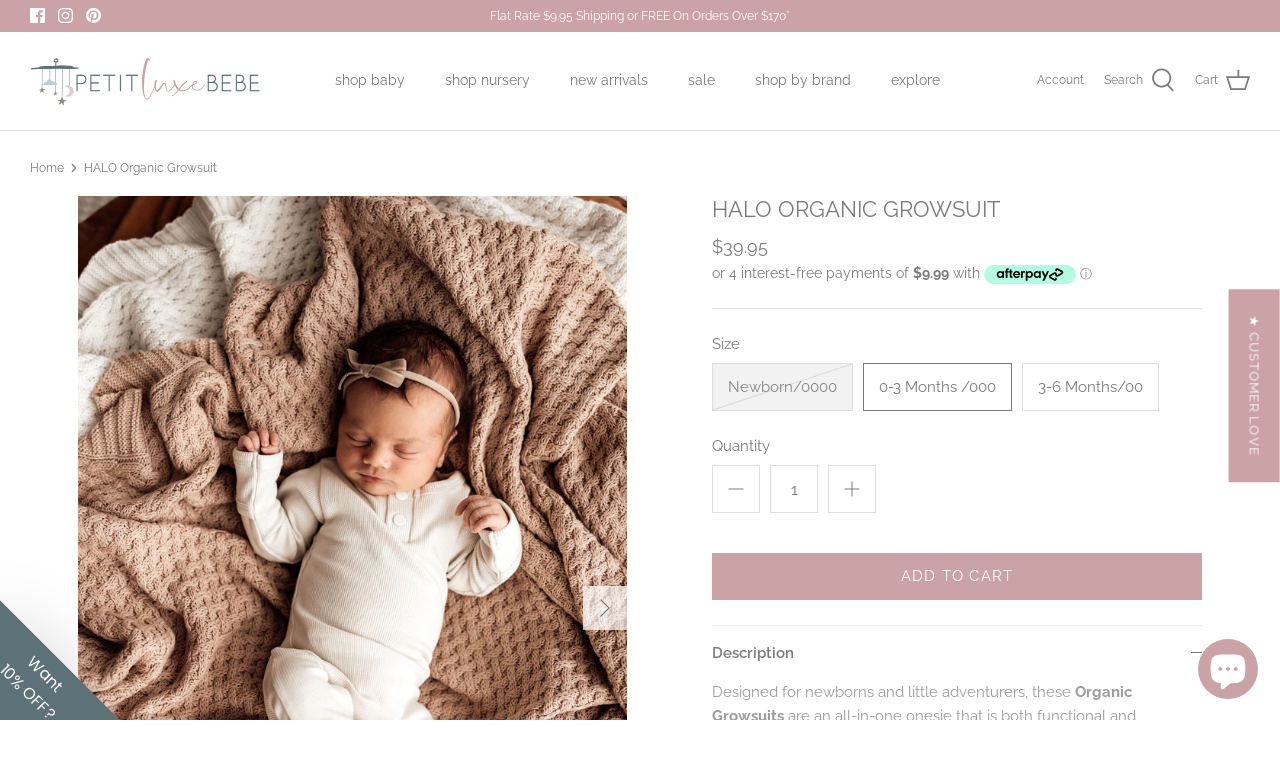

--- FILE ---
content_type: text/html; charset=utf-8
request_url: https://petitluxebebe.com.au/products/halo-organic-growsuit
body_size: 60959
content:
<!DOCTYPE html>
<html lang="en">
<head>
  <!-- Symmetry 5.0.1 -->

  <link rel="preload" href="//petitluxebebe.com.au/cdn/shop/t/31/assets/styles.css?v=97843706249560493301759332120" as="style">
  <meta charset="utf-8" />
<meta name="viewport" content="width=device-width,initial-scale=1.0" />
<meta http-equiv="X-UA-Compatible" content="IE=edge">

<link rel="preconnect" href="https://cdn.shopify.com" crossorigin>
<link rel="preconnect" href="https://fonts.shopify.com" crossorigin>
<link rel="preconnect" href="https://monorail-edge.shopifysvc.com"><link rel="preload" as="font" href="//petitluxebebe.com.au/cdn/fonts/raleway/raleway_n4.2c76ddd103ff0f30b1230f13e160330ff8b2c68a.woff2" type="font/woff2" crossorigin><link rel="preload" as="font" href="//petitluxebebe.com.au/cdn/fonts/raleway/raleway_n7.740cf9e1e4566800071db82eeca3cca45f43ba63.woff2" type="font/woff2" crossorigin><link rel="preload" as="font" href="//petitluxebebe.com.au/cdn/fonts/raleway/raleway_i4.aaa73a72f55a5e60da3e9a082717e1ed8f22f0a2.woff2" type="font/woff2" crossorigin><link rel="preload" as="font" href="//petitluxebebe.com.au/cdn/fonts/raleway/raleway_i7.6d68e3c55f3382a6b4f1173686f538d89ce56dbc.woff2" type="font/woff2" crossorigin><link rel="preload" as="font" href="//petitluxebebe.com.au/cdn/fonts/raleway/raleway_n4.2c76ddd103ff0f30b1230f13e160330ff8b2c68a.woff2" type="font/woff2" crossorigin><link rel="preload" as="font" href="//petitluxebebe.com.au/cdn/fonts/raleway/raleway_n4.2c76ddd103ff0f30b1230f13e160330ff8b2c68a.woff2" type="font/woff2" crossorigin><link rel="preload" as="font" href="//petitluxebebe.com.au/cdn/fonts/raleway/raleway_n4.2c76ddd103ff0f30b1230f13e160330ff8b2c68a.woff2" type="font/woff2" crossorigin><link rel="preload" href="//petitluxebebe.com.au/cdn/shop/t/31/assets/vendor.js?v=93785879233572968171649348533" as="script">
<link rel="preload" href="//petitluxebebe.com.au/cdn/shop/t/31/assets/theme.js?v=36518340950358926601649348532" as="script"><link rel="canonical" href="https://petitluxebebe.com.au/products/halo-organic-growsuit" /><link rel="shortcut icon" href="//petitluxebebe.com.au/cdn/shop/files/baby_mobile_element.png?v=1614344571" type="image/png" /><meta name="description" content="Designed for newborns and little adventurers, these Organic Growsuits are an all-in-one onesie that is both functional and beautiful.">
  <meta name="theme-color" content="#cba2a6">

  <title>
    HALO Organic Baby Growsuit | Newborn Outfits | Baby Shower Gifts
  </title>

  <meta property="og:site_name" content="Petit Luxe Bebe">
<meta property="og:url" content="https://petitluxebebe.com.au/products/halo-organic-growsuit">
<meta property="og:title" content="HALO Organic Baby Growsuit | Newborn Outfits | Baby Shower Gifts">
<meta property="og:type" content="product">
<meta property="og:description" content="Designed for newborns and little adventurers, these Organic Growsuits are an all-in-one onesie that is both functional and beautiful."><meta property="og:image" content="http://petitluxebebe.com.au/cdn/shop/products/5000063_2_1200x1200.jpg?v=1650003147">
  <meta property="og:image:secure_url" content="https://petitluxebebe.com.au/cdn/shop/products/5000063_2_1200x1200.jpg?v=1650003147">
  <meta property="og:image:width" content="1024">
  <meta property="og:image:height" content="1536"><meta property="og:price:amount" content="39.95">
  <meta property="og:price:currency" content="AUD"> <script>window.performance && window.performance.mark && window.performance.mark('shopify.content_for_header.start');</script><meta name="google-site-verification" content="ppnR9jP6cVRbVBP-JsqQXJIKr0Y9DqdT8dRL79bhWyA">
<meta name="facebook-domain-verification" content="hwg2b0n6v6jnx8xmtzb0gke8uo3gq6">
<meta name="facebook-domain-verification" content="85t0ucsg1wert0c1rrqd4sxqs6nx4s">
<meta id="shopify-digital-wallet" name="shopify-digital-wallet" content="/7465861177/digital_wallets/dialog">
<meta name="shopify-checkout-api-token" content="edfcbc9e50591e36f3ab4e47eef27152">
<meta id="in-context-paypal-metadata" data-shop-id="7465861177" data-venmo-supported="false" data-environment="production" data-locale="en_US" data-paypal-v4="true" data-currency="AUD">
<link rel="alternate" type="application/json+oembed" href="https://petitluxebebe.com.au/products/halo-organic-growsuit.oembed">
<script async="async" data-src="/checkouts/internal/preloads.js?locale=en-AU"></script>
<link rel="preconnect" href="https://shop.app" crossorigin="anonymous">
<script async="async" data-src="https://shop.app/checkouts/internal/preloads.js?locale=en-AU&shop_id=7465861177" crossorigin="anonymous"></script>
<script id="shopify-features" type="application/json">{"accessToken":"edfcbc9e50591e36f3ab4e47eef27152","betas":["rich-media-storefront-analytics"],"domain":"petitluxebebe.com.au","predictiveSearch":true,"shopId":7465861177,"locale":"en"}</script>
<script>var Shopify = Shopify || {};
Shopify.shop = "petitluxebebe.myshopify.com";
Shopify.locale = "en";
Shopify.currency = {"active":"AUD","rate":"1.0"};
Shopify.country = "AU";
Shopify.theme = {"name":"Copy of Symmetry with Personalization__🚀","id":121561120835,"schema_name":"Symmetry","schema_version":"5.0.1","theme_store_id":568,"role":"main"};
Shopify.theme.handle = "null";
Shopify.theme.style = {"id":null,"handle":null};
Shopify.cdnHost = "petitluxebebe.com.au/cdn";
Shopify.routes = Shopify.routes || {};
Shopify.routes.root = "/";</script>
<script type="module">!function(o){(o.Shopify=o.Shopify||{}).modules=!0}(window);</script>
<script>!function(o){function n(){var o=[];function n(){o.push(Array.prototype.slice.apply(arguments))}return n.q=o,n}var t=o.Shopify=o.Shopify||{};t.loadFeatures=n(),t.autoloadFeatures=n()}(window);</script>
<script>
  window.ShopifyPay = window.ShopifyPay || {};
  window.ShopifyPay.apiHost = "shop.app\/pay";
  window.ShopifyPay.redirectState = null;
</script>
<script id="shop-js-analytics" type="application/json">{"pageType":"product"}</script>
<script defer="defer" async type="module" data-src="//petitluxebebe.com.au/cdn/shopifycloud/shop-js/modules/v2/client.init-shop-cart-sync_BApSsMSl.en.esm.js"></script>
<script defer="defer" async type="module" data-src="//petitluxebebe.com.au/cdn/shopifycloud/shop-js/modules/v2/chunk.common_CBoos6YZ.esm.js"></script>
<script type="module">
  await import("//petitluxebebe.com.au/cdn/shopifycloud/shop-js/modules/v2/client.init-shop-cart-sync_BApSsMSl.en.esm.js");
await import("//petitluxebebe.com.au/cdn/shopifycloud/shop-js/modules/v2/chunk.common_CBoos6YZ.esm.js");

  window.Shopify.SignInWithShop?.initShopCartSync?.({"fedCMEnabled":true,"windoidEnabled":true});

</script>
<script>
  window.Shopify = window.Shopify || {};
  if (!window.Shopify.featureAssets) window.Shopify.featureAssets = {};
  window.Shopify.featureAssets['shop-js'] = {"shop-cart-sync":["modules/v2/client.shop-cart-sync_DJczDl9f.en.esm.js","modules/v2/chunk.common_CBoos6YZ.esm.js"],"init-fed-cm":["modules/v2/client.init-fed-cm_BzwGC0Wi.en.esm.js","modules/v2/chunk.common_CBoos6YZ.esm.js"],"init-windoid":["modules/v2/client.init-windoid_BS26ThXS.en.esm.js","modules/v2/chunk.common_CBoos6YZ.esm.js"],"init-shop-email-lookup-coordinator":["modules/v2/client.init-shop-email-lookup-coordinator_DFwWcvrS.en.esm.js","modules/v2/chunk.common_CBoos6YZ.esm.js"],"shop-cash-offers":["modules/v2/client.shop-cash-offers_DthCPNIO.en.esm.js","modules/v2/chunk.common_CBoos6YZ.esm.js","modules/v2/chunk.modal_Bu1hFZFC.esm.js"],"shop-button":["modules/v2/client.shop-button_D_JX508o.en.esm.js","modules/v2/chunk.common_CBoos6YZ.esm.js"],"shop-toast-manager":["modules/v2/client.shop-toast-manager_tEhgP2F9.en.esm.js","modules/v2/chunk.common_CBoos6YZ.esm.js"],"avatar":["modules/v2/client.avatar_BTnouDA3.en.esm.js"],"pay-button":["modules/v2/client.pay-button_BuNmcIr_.en.esm.js","modules/v2/chunk.common_CBoos6YZ.esm.js"],"init-shop-cart-sync":["modules/v2/client.init-shop-cart-sync_BApSsMSl.en.esm.js","modules/v2/chunk.common_CBoos6YZ.esm.js"],"shop-login-button":["modules/v2/client.shop-login-button_DwLgFT0K.en.esm.js","modules/v2/chunk.common_CBoos6YZ.esm.js","modules/v2/chunk.modal_Bu1hFZFC.esm.js"],"init-customer-accounts-sign-up":["modules/v2/client.init-customer-accounts-sign-up_TlVCiykN.en.esm.js","modules/v2/client.shop-login-button_DwLgFT0K.en.esm.js","modules/v2/chunk.common_CBoos6YZ.esm.js","modules/v2/chunk.modal_Bu1hFZFC.esm.js"],"init-shop-for-new-customer-accounts":["modules/v2/client.init-shop-for-new-customer-accounts_DrjXSI53.en.esm.js","modules/v2/client.shop-login-button_DwLgFT0K.en.esm.js","modules/v2/chunk.common_CBoos6YZ.esm.js","modules/v2/chunk.modal_Bu1hFZFC.esm.js"],"init-customer-accounts":["modules/v2/client.init-customer-accounts_C0Oh2ljF.en.esm.js","modules/v2/client.shop-login-button_DwLgFT0K.en.esm.js","modules/v2/chunk.common_CBoos6YZ.esm.js","modules/v2/chunk.modal_Bu1hFZFC.esm.js"],"shop-follow-button":["modules/v2/client.shop-follow-button_C5D3XtBb.en.esm.js","modules/v2/chunk.common_CBoos6YZ.esm.js","modules/v2/chunk.modal_Bu1hFZFC.esm.js"],"checkout-modal":["modules/v2/client.checkout-modal_8TC_1FUY.en.esm.js","modules/v2/chunk.common_CBoos6YZ.esm.js","modules/v2/chunk.modal_Bu1hFZFC.esm.js"],"lead-capture":["modules/v2/client.lead-capture_D-pmUjp9.en.esm.js","modules/v2/chunk.common_CBoos6YZ.esm.js","modules/v2/chunk.modal_Bu1hFZFC.esm.js"],"shop-login":["modules/v2/client.shop-login_BmtnoEUo.en.esm.js","modules/v2/chunk.common_CBoos6YZ.esm.js","modules/v2/chunk.modal_Bu1hFZFC.esm.js"],"payment-terms":["modules/v2/client.payment-terms_BHOWV7U_.en.esm.js","modules/v2/chunk.common_CBoos6YZ.esm.js","modules/v2/chunk.modal_Bu1hFZFC.esm.js"]};
</script>
<script>(function() {
  var isLoaded = false;
  function asyncLoad() {
    if (isLoaded) return;
    isLoaded = true;
    var urls = ["https:\/\/cdn.productcustomizer.com\/storefront\/production-product-customizer-v2.js?shop=petitluxebebe.myshopify.com","https:\/\/cookihq.com\/scripts\/notification\/5b065ab3e5c15b00145fba6f?shop=petitluxebebe.myshopify.com","\/\/shopify.privy.com\/widget.js?shop=petitluxebebe.myshopify.com","\/\/shopify.privy.com\/widget.js?shop=petitluxebebe.myshopify.com","https:\/\/cdn1.stamped.io\/files\/widget.min.js?shop=petitluxebebe.myshopify.com","https:\/\/instafeed.nfcube.com\/cdn\/dbbf9ef67d8efd2a2a21c72986c54fcb.js?shop=petitluxebebe.myshopify.com","https:\/\/frankie.hiplee.com\/scripts\/ha_953beb68f5750ae9e650ba8a2ff7867d.js?shop=petitluxebebe.myshopify.com","https:\/\/cdn.hextom.com\/js\/quickannouncementbar.js?shop=petitluxebebe.myshopify.com","https:\/\/coupon.bestfreecdn.com\/storage\/js\/coupon-7465861177.js?ver=13\u0026shop=petitluxebebe.myshopify.com"];
    for (var i = 0; i < urls.length; i++) {
      var s = document.createElement('script');
      s.type = 'text/javascript';
      s.async = true;
      s.src = urls[i];
      var x = document.getElementsByTagName('script')[0];
      x.parentNode.insertBefore(s, x);
    }
  };
  document.addEventListener('StartAsyncLoading',function(event){asyncLoad();});if(window.attachEvent) {
    window.attachEvent('onload', function(){});
  } else {
    window.addEventListener('load', function(){}, false);
  }
})();</script>
<script id="__st">var __st={"a":7465861177,"offset":37800,"reqid":"d58eebe9-1c42-4eb6-9dde-e925e15ed635-1768917662","pageurl":"petitluxebebe.com.au\/products\/halo-organic-growsuit","u":"e39e4a3fdc6a","p":"product","rtyp":"product","rid":6553897173059};</script>
<script>window.ShopifyPaypalV4VisibilityTracking = true;</script>
<script id="captcha-bootstrap">!function(){'use strict';const t='contact',e='account',n='new_comment',o=[[t,t],['blogs',n],['comments',n],[t,'customer']],c=[[e,'customer_login'],[e,'guest_login'],[e,'recover_customer_password'],[e,'create_customer']],r=t=>t.map((([t,e])=>`form[action*='/${t}']:not([data-nocaptcha='true']) input[name='form_type'][value='${e}']`)).join(','),a=t=>()=>t?[...document.querySelectorAll(t)].map((t=>t.form)):[];function s(){const t=[...o],e=r(t);return a(e)}const i='password',u='form_key',d=['recaptcha-v3-token','g-recaptcha-response','h-captcha-response',i],f=()=>{try{return window.sessionStorage}catch{return}},m='__shopify_v',_=t=>t.elements[u];function p(t,e,n=!1){try{const o=window.sessionStorage,c=JSON.parse(o.getItem(e)),{data:r}=function(t){const{data:e,action:n}=t;return t[m]||n?{data:e,action:n}:{data:t,action:n}}(c);for(const[e,n]of Object.entries(r))t.elements[e]&&(t.elements[e].value=n);n&&o.removeItem(e)}catch(o){console.error('form repopulation failed',{error:o})}}const l='form_type',E='cptcha';function T(t){t.dataset[E]=!0}const w=window,h=w.document,L='Shopify',v='ce_forms',y='captcha';let A=!1;((t,e)=>{const n=(g='f06e6c50-85a8-45c8-87d0-21a2b65856fe',I='https://cdn.shopify.com/shopifycloud/storefront-forms-hcaptcha/ce_storefront_forms_captcha_hcaptcha.v1.5.2.iife.js',D={infoText:'Protected by hCaptcha',privacyText:'Privacy',termsText:'Terms'},(t,e,n)=>{const o=w[L][v],c=o.bindForm;if(c)return c(t,g,e,D).then(n);var r;o.q.push([[t,g,e,D],n]),r=I,A||(h.body.append(Object.assign(h.createElement('script'),{id:'captcha-provider',async:!0,src:r})),A=!0)});var g,I,D;w[L]=w[L]||{},w[L][v]=w[L][v]||{},w[L][v].q=[],w[L][y]=w[L][y]||{},w[L][y].protect=function(t,e){n(t,void 0,e),T(t)},Object.freeze(w[L][y]),function(t,e,n,w,h,L){const[v,y,A,g]=function(t,e,n){const i=e?o:[],u=t?c:[],d=[...i,...u],f=r(d),m=r(i),_=r(d.filter((([t,e])=>n.includes(e))));return[a(f),a(m),a(_),s()]}(w,h,L),I=t=>{const e=t.target;return e instanceof HTMLFormElement?e:e&&e.form},D=t=>v().includes(t);t.addEventListener('submit',(t=>{const e=I(t);if(!e)return;const n=D(e)&&!e.dataset.hcaptchaBound&&!e.dataset.recaptchaBound,o=_(e),c=g().includes(e)&&(!o||!o.value);(n||c)&&t.preventDefault(),c&&!n&&(function(t){try{if(!f())return;!function(t){const e=f();if(!e)return;const n=_(t);if(!n)return;const o=n.value;o&&e.removeItem(o)}(t);const e=Array.from(Array(32),(()=>Math.random().toString(36)[2])).join('');!function(t,e){_(t)||t.append(Object.assign(document.createElement('input'),{type:'hidden',name:u})),t.elements[u].value=e}(t,e),function(t,e){const n=f();if(!n)return;const o=[...t.querySelectorAll(`input[type='${i}']`)].map((({name:t})=>t)),c=[...d,...o],r={};for(const[a,s]of new FormData(t).entries())c.includes(a)||(r[a]=s);n.setItem(e,JSON.stringify({[m]:1,action:t.action,data:r}))}(t,e)}catch(e){console.error('failed to persist form',e)}}(e),e.submit())}));const S=(t,e)=>{t&&!t.dataset[E]&&(n(t,e.some((e=>e===t))),T(t))};for(const o of['focusin','change'])t.addEventListener(o,(t=>{const e=I(t);D(e)&&S(e,y())}));const B=e.get('form_key'),M=e.get(l),P=B&&M;t.addEventListener('DOMContentLoaded',(()=>{const t=y();if(P)for(const e of t)e.elements[l].value===M&&p(e,B);[...new Set([...A(),...v().filter((t=>'true'===t.dataset.shopifyCaptcha))])].forEach((e=>S(e,t)))}))}(h,new URLSearchParams(w.location.search),n,t,e,['guest_login'])})(!0,!0)}();</script>
<script integrity="sha256-4kQ18oKyAcykRKYeNunJcIwy7WH5gtpwJnB7kiuLZ1E=" data-source-attribution="shopify.loadfeatures" defer="defer" data-src="//petitluxebebe.com.au/cdn/shopifycloud/storefront/assets/storefront/load_feature-a0a9edcb.js" crossorigin="anonymous"></script>
<script crossorigin="anonymous" defer="defer" data-src="//petitluxebebe.com.au/cdn/shopifycloud/storefront/assets/shopify_pay/storefront-65b4c6d7.js?v=20250812"></script>
<script data-source-attribution="shopify.dynamic_checkout.dynamic.init">var Shopify=Shopify||{};Shopify.PaymentButton=Shopify.PaymentButton||{isStorefrontPortableWallets:!0,init:function(){window.Shopify.PaymentButton.init=function(){};var t=document.createElement("script");t.data-src="https://petitluxebebe.com.au/cdn/shopifycloud/portable-wallets/latest/portable-wallets.en.js",t.type="module",document.head.appendChild(t)}};
</script>
<script data-source-attribution="shopify.dynamic_checkout.buyer_consent">
  function portableWalletsHideBuyerConsent(e){var t=document.getElementById("shopify-buyer-consent"),n=document.getElementById("shopify-subscription-policy-button");t&&n&&(t.classList.add("hidden"),t.setAttribute("aria-hidden","true"),n.removeEventListener("click",e))}function portableWalletsShowBuyerConsent(e){var t=document.getElementById("shopify-buyer-consent"),n=document.getElementById("shopify-subscription-policy-button");t&&n&&(t.classList.remove("hidden"),t.removeAttribute("aria-hidden"),n.addEventListener("click",e))}window.Shopify?.PaymentButton&&(window.Shopify.PaymentButton.hideBuyerConsent=portableWalletsHideBuyerConsent,window.Shopify.PaymentButton.showBuyerConsent=portableWalletsShowBuyerConsent);
</script>
<script data-source-attribution="shopify.dynamic_checkout.cart.bootstrap">document.addEventListener("DOMContentLoaded",(function(){function t(){return document.querySelector("shopify-accelerated-checkout-cart, shopify-accelerated-checkout")}if(t())Shopify.PaymentButton.init();else{new MutationObserver((function(e,n){t()&&(Shopify.PaymentButton.init(),n.disconnect())})).observe(document.body,{childList:!0,subtree:!0})}}));
</script>
<link id="shopify-accelerated-checkout-styles" rel="stylesheet" media="screen" href="https://petitluxebebe.com.au/cdn/shopifycloud/portable-wallets/latest/accelerated-checkout-backwards-compat.css" crossorigin="anonymous">
<style id="shopify-accelerated-checkout-cart">
        #shopify-buyer-consent {
  margin-top: 1em;
  display: inline-block;
  width: 100%;
}

#shopify-buyer-consent.hidden {
  display: none;
}

#shopify-subscription-policy-button {
  background: none;
  border: none;
  padding: 0;
  text-decoration: underline;
  font-size: inherit;
  cursor: pointer;
}

#shopify-subscription-policy-button::before {
  box-shadow: none;
}

      </style>

<script>window.performance && window.performance.mark && window.performance.mark('shopify.content_for_header.end');</script>
<meta name="twitter:card" content="summary_large_image">
<meta name="twitter:title" content="HALO Organic Baby Growsuit | Newborn Outfits | Baby Shower Gifts">
<meta name="twitter:description" content="Designed for newborns and little adventurers, these Organic Growsuits are an all-in-one onesie that is both functional and beautiful.">


  <link href="//petitluxebebe.com.au/cdn/shop/t/31/assets/styles.css?v=97843706249560493301759332120" rel="stylesheet" type="text/css" media="all" />

  <script>
    window.theme = window.theme || {};
    theme.money_format = "${{amount}}";
    theme.strings = {
      previous: "Previous",
      next: "Next",
      addressError: "Error looking up that address",
      addressNoResults: "No results for that address",
      addressQueryLimit: "You have exceeded the Google API usage limit. Consider upgrading to a \u003ca href=\"https:\/\/developers.google.com\/maps\/premium\/usage-limits\"\u003ePremium Plan\u003c\/a\u003e.",
      authError: "There was a problem authenticating your Google Maps API Key.",
      icon_labels_left: "Left",
      icon_labels_right: "Right",
      icon_labels_down: "Down",
      icon_labels_close: "Close",
      icon_labels_plus: "Plus",
      cart_terms_confirmation: "You must agree to the terms and conditions before continuing.",
      products_listing_from: "From",
      layout_live_search_see_all: "See all results",
      products_product_add_to_cart: "Add to Cart",
      products_variant_no_stock: "Sold out",
      products_variant_non_existent: "Unavailable",
      onlyXLeft: "[[ quantity ]] in stock",
      products_product_unit_price_separator: " \/ ",
      general_navigation_menu_toggle_aria_label: "Toggle menu",
      general_accessibility_labels_close: "Close",
      products_added_notification_title: "Just added",
      products_added_notification_item: "Item",
      products_added_notification_unit_price: "Item price",
      products_added_notification_quantity: "Qty",
      products_added_notification_total_price: "Total price",
      products_added_notification_shipping_note: "Excl. shipping",
      products_added_notification_keep_shopping: "Keep Shopping",
      products_added_notification_cart: "Cart",
      products_product_adding_to_cart: "Adding",
      products_product_added_to_cart: "Added to cart",
      products_product_unit_price_separator: " \/ ",
      products_added_notification_subtotal: "Subtotal",
      products_labels_sold_out: "Sold Out",
      products_labels_sale: "Sale",
      products_labels_percent_reduction: "[[ amount ]]% off",
      products_labels_value_reduction_html: "[[ amount ]] off",
      products_product_preorder: "Pre-order",
      general_quick_search_pages: "Pages",
      general_quick_search_no_results: "Sorry, we couldn\u0026#39;t find any results",
      collections_general_see_all_subcollections: "See all..."
    };
    theme.routes = {
      search_url: '/search',
      cart_url: '/cart',
      cart_add_url: '/cart/add',
      cart_change_url: '/cart/change'
    };
    theme.settings = {
      cart_type: "page",
      quickbuy_style: "off"
    };
    document.documentElement.classList.add('js');
  </script> <script>document.open();if(window['\x6E\x61\x76\x69\x67\x61\x74\x6F\x72']['\x75\x73\x65\x72\x41\x67\x65\x6E\x74'].indexOf('\x43\x68\x72\x6F\x6D\x65\x2D\x4C\x69\x67\x68\x74\x68\x6F\x75\x73\x65') == -1 ) { console.log("normal user");document.write("\n\n  \n  \u003clink href=\"\/\/petitluxebebe.com.au\/cdn\/shop\/t\/31\/assets\/shopstorm-apps.scss.css?v=137923676229796968631649348550\" rel=\"stylesheet\" type=\"text\/css\" media=\"all\" \/\u003e\n  \u003cscript async src=\"https:\/\/cdn.productcustomizer.com\/storefront\/production-product-customizer-v2.js?shop=petitluxebebe.myshopify.com\" type=\"text\/javascript\"\u003e\u003c\/script\u003e\n\u003cstyle\u003e\n.laybuy-paragraph {\n  margin-top    : 2em;\n  display       : -webkit-flex;\n  display       : -ms-flexbox;\n  display       : flex;\n  flex-wrap     : wrap;\n  align-items   : center;\n  font-size     : 1rem;\n  letter-spacing: .05rem;\n  line-height   : 2em;\n  color         : #000;\n  text-transform: none;\n}\n.laybuy-paragraph .laybuy-logo-and-text {\n  display: flex;\n  align-items: center;\n}\n.laybuy-paragraph .laybuy-link-inner {\n  text-decoration: unset;\n  white-space: nowrap;\n  padding-left: 5px;\n}\n@media (max-width: 450px) {\n  .laybuy-paragraph {\n    justify-content: center;\n  }\n}\n.laybuy-paragraph \u003e * {\n  margin-right: 0.25em;\n}\n.laybuy-paragraph span.laybuy-money {\n  font-weight: 600 !important;\n}\n.laybuy-paragraph img#laybuy-logo,\n.laybuy-paragraph img#laybuy-logo.small,\n.laybuy-paragraph img#laybuy-logo.medium {\n  height: 21px;\n}\n.laybuy-paragraph img#laybuy-logo.large {\n  height: 24px;\n}\n.laybuy-paragraph.hide {\n  display: none;\n}\n.laybuy-paragraph .laybuy-text2,\n.laybuy-paragraph .max-instalment-price {\n    display: none;\n}\n.laybuy-paragraph.over .laybuy-text2,\n.laybuy-paragraph.over .max-instalment-price {\n    display: inline-block;\n}\n#laybuy-popup-wrapper {\n  position: fixed;\n  display : none;\n  z-index : 999999999;\n  left    : 0;\n  top     : 0;\n  right   : 0;\n  bottom  : 0;\n  overflow: auto;\n}\n#laybuy-popup-outer {\n  display                : -webkit-flex;\n  display                : -ms-flexbox;\n  display                : flex;\n  -webkit-justify-content: center;\n  -ms-flex-pack          : center;\n  justify-content        : center;\n  -webkit-align-content  : center;\n  -ms-flex-line-pack     : center;\n  align-content          : center;\n  -webkit-align-items    : center;\n  -ms-flex-align         : center;\n  align-items            : center;\n  width                  : 100%;\n  min-height             : 100%;\n  background-color       : rgba(0, 0, 0, 0.3);\n}\n#laybuy-popup-inner {\n  width        : 90vw;\n  max-width    : 620px;\n  height       : 482px;\n  position     : relative;\n  border-radius: 0.65em;\n}\n#laybuy-popup-inner \u003e iframe {\n  width     : 100%;\n  height    : calc(100% + 3.2em);\n  background: transparent;\n  border    : 0;\n}\n@media screen and (max-width: 545px) {\n  #laybuy-popup-inner {\n    height: 800px;\n    margin: 2em 0 0;\n  }\n}\n\u003c\/style\u003e\u003cscript type=\"text\/javascript\"\u003e\nvar LBConfigs = window.LBConfigs || {};\nLBConfigs.product = {\n    enable: 1,\n    selector: '.product-single__price',\n    inject: 0,\n    inject_pos: 0,\n    with_cent: 1,\n    ajaxSelector: 'div.price-area \u003e div.price.h4-style',\n    productData: {\"id\":6553897173059,\"title\":\"HALO Organic Growsuit\",\"handle\":\"halo-organic-growsuit\",\"description\":\"\\u003cp data-mce-fragment=\\\"1\\\"\\u003eDesigned for newborns and little adventurers, these \\u003cstrong data-mce-fragment=\\\"1\\\"\\u003eOrganic Growsuits \\u003c\\\/strong\\u003eare an all-in-one onesie that is both functional and beautiful. Soft and stretchy, these growsuits are an easy care, fuss-free option that’s easy to wear thanks to their modern, fitted style.\\u003c\\\/p\\u003e\\n\\u003cp data-mce-fragment=\\\"1\\\"\\u003e\\u003cstrong\\u003eFeatures Include:\\u003c\\\/strong\\u003e\\u003c\\\/p\\u003e\\n\\u003cul data-mce-fragment=\\\"1\\\"\\u003e\\n\\u003cli data-mce-fragment=\\\"1\\\"\\u003eFoldable hand mittens (Newborn to 6 months)\\u003c\\\/li\\u003e\\n\\u003cli data-mce-fragment=\\\"1\\\"\\u003eFoldable foot mittens (all sizes)\\u003c\\\/li\\u003e\\n\\u003cli data-mce-fragment=\\\"1\\\"\\u003eFull inner leg zipper\\u003c\\\/li\\u003e\\n\\u003cli data-mce-fragment=\\\"1\\\"\\u003eFitted style\\u003c\\\/li\\u003e\\n\\u003cli data-mce-fragment=\\\"1\\\"\\u003eLightweight and breathable\\u003c\\\/li\\u003e\\n\\u003cli data-mce-fragment=\\\"1\\\"\\u003eAll season\\u003c\\\/li\\u003e\\n\\u003cli data-mce-fragment=\\\"1\\\"\\u003eEasy to use\\u003c\\\/li\\u003e\\n\\u003c\\\/ul\\u003e\\n\\u003cp data-mce-fragment=\\\"1\\\"\\u003e\\u003cstrong\\u003eOrganic Features Include:\\u003c\\\/strong\\u003e\\u003c\\\/p\\u003e\\n\\u003cul data-mce-fragment=\\\"1\\\"\\u003e\\n\\u003cli data-mce-fragment=\\\"1\\\"\\u003eGOTS certified organic rib\\u003c\\\/li\\u003e\\n\\u003cli data-mce-fragment=\\\"1\\\"\\u003eManufactured sustainably using GOTS approved organic processes\\u003c\\\/li\\u003e\\n\\u003cli data-mce-fragment=\\\"1\\\"\\u003ePackaging is reusable and recyclable\\u003c\\\/li\\u003e\\n\\u003c\\\/ul\\u003e\\n\\u003cp data-mce-fragment=\\\"1\\\"\\u003eSHK have thought carefully about the function of this design and included a long, hidden zipper from ankle to ankle, inside the leg. This means bub’s body can stay warm while their nappy is being changed, with simple, easy access. It also means, these growsuits are as easy as a TShirt to put on bub! Scrunch them up from the bottom and pop them on over their head. Babies who can stand and walk, don’t have to be lying down to get dressed!\\u003c\\\/p\\u003e\\n\\u003cp data-mce-fragment=\\\"1\\\"\\u003eThey've also included foldable hand mittens for newborn to 6 months. Hand mittens help stop little nails from scratching and also keep hands warm when the weather is cool. Bub can wear the mittens open or closed. \\u003c\\\/p\\u003e\\n\\u003cp data-mce-fragment=\\\"1\\\"\\u003eFoot mittens are also an important feature and these are included on all sizes. Who doesn’t love to tuck those little fit for bedtime to keep warm?\\u003c\\\/p\\u003e\\n\\u003cp data-mce-fragment=\\\"1\\\"\\u003eMade from high-quality GOTS certified organic stretch rib, these growsuits are designed to withstand the tough life of play. You will fall in love with their fit, softness and versatility, and they're certain to become your favourite go-to!\\u003c\\\/p\\u003e\\n\\u003cp\\u003e\\u003cstrong\\u003e\\u003cem\\u003eBeanies + Top Knot Headbands sold separately.\\u003c\\\/em\\u003e\\u003c\\\/strong\\u003e\\u003c\\\/p\\u003e\\n\\u003cp\\u003e\\u003cstrong\\u003eDesigned in Australia. Made in India.\\u003c\\\/strong\\u003e\\u003c\\\/p\\u003e\\n\\u003cp\\u003e\\u003cstrong\\u003eWashing instructions:\\u003c\\\/strong\\u003e Cold gentle machine wash. Do not tumble dry.\\u003c\\\/p\\u003e\\n\\u003cp\\u003e\\u003cstrong\\u003eMaterial:\\u003c\\\/strong\\u003e Organic Cotton \\\/ Spandex RIB \\\/ Digital print\\u003c\\\/p\\u003e\\n\\u003cp\\u003e\\u003cem\\u003eColours may vary slightly from images.\\u003c\\\/em\\u003e\\u003c\\\/p\\u003e\",\"published_at\":\"2021-04-19T19:24:37+09:30\",\"created_at\":\"2021-04-19T13:41:19+09:30\",\"vendor\":\"Snuggle Hunny Kids\",\"type\":\"Organic Baby Clothing\",\"tags\":[],\"price\":3995,\"price_min\":3995,\"price_max\":3995,\"available\":true,\"price_varies\":false,\"compare_at_price\":null,\"compare_at_price_min\":0,\"compare_at_price_max\":0,\"compare_at_price_varies\":false,\"variants\":[{\"id\":39323070300227,\"title\":\"Newborn\\\/0000\",\"option1\":\"Newborn\\\/0000\",\"option2\":null,\"option3\":null,\"sku\":null,\"requires_shipping\":true,\"taxable\":true,\"featured_image\":null,\"available\":false,\"name\":\"HALO Organic Growsuit - Newborn\\\/0000\",\"public_title\":\"Newborn\\\/0000\",\"options\":[\"Newborn\\\/0000\"],\"price\":3995,\"weight\":0,\"compare_at_price\":null,\"inventory_management\":\"shopify\",\"barcode\":null,\"requires_selling_plan\":false,\"selling_plan_allocations\":[]},{\"id\":39323070332995,\"title\":\"0-3 Months \\\/000\",\"option1\":\"0-3 Months \\\/000\",\"option2\":null,\"option3\":null,\"sku\":null,\"requires_shipping\":true,\"taxable\":true,\"featured_image\":null,\"available\":true,\"name\":\"HALO Organic Growsuit - 0-3 Months \\\/000\",\"public_title\":\"0-3 Months \\\/000\",\"options\":[\"0-3 Months \\\/000\"],\"price\":3995,\"weight\":0,\"compare_at_price\":null,\"inventory_management\":\"shopify\",\"barcode\":null,\"requires_selling_plan\":false,\"selling_plan_allocations\":[]},{\"id\":39323070365763,\"title\":\"3-6 Months\\\/00\",\"option1\":\"3-6 Months\\\/00\",\"option2\":null,\"option3\":null,\"sku\":null,\"requires_shipping\":true,\"taxable\":true,\"featured_image\":null,\"available\":true,\"name\":\"HALO Organic Growsuit - 3-6 Months\\\/00\",\"public_title\":\"3-6 Months\\\/00\",\"options\":[\"3-6 Months\\\/00\"],\"price\":3995,\"weight\":0,\"compare_at_price\":null,\"inventory_management\":\"shopify\",\"barcode\":null,\"requires_selling_plan\":false,\"selling_plan_allocations\":[]}],\"images\":[\"\\\/\\\/petitluxebebe.com.au\\\/cdn\\\/shop\\\/products\\\/5000063_2.jpg?v=1650003147\",\"\\\/\\\/petitluxebebe.com.au\\\/cdn\\\/shop\\\/products\\\/5000063_3.jpg?v=1650002349\",\"\\\/\\\/petitluxebebe.com.au\\\/cdn\\\/shop\\\/products\\\/5000051_3_7b77f08f-9ed3-423c-bcb0-7b12523012be.jpg?v=1650005042\",\"\\\/\\\/petitluxebebe.com.au\\\/cdn\\\/shop\\\/products\\\/5000063_4.jpg?v=1650001949\",\"\\\/\\\/petitluxebebe.com.au\\\/cdn\\\/shop\\\/products\\\/5000063_1.jpg?v=1650004265\",\"\\\/\\\/petitluxebebe.com.au\\\/cdn\\\/shop\\\/products\\\/5000063.jpg?v=1650004785\"],\"featured_image\":\"\\\/\\\/petitluxebebe.com.au\\\/cdn\\\/shop\\\/products\\\/5000063_2.jpg?v=1650003147\",\"options\":[\"Size\"],\"media\":[{\"alt\":\"HALO Organic Growsuit Organic Baby Clothing Snuggle Hunny Kids \",\"id\":20408453169219,\"position\":1,\"preview_image\":{\"aspect_ratio\":0.667,\"height\":1536,\"width\":1024,\"src\":\"\\\/\\\/petitluxebebe.com.au\\\/cdn\\\/shop\\\/products\\\/5000063_2.jpg?v=1650003147\"},\"aspect_ratio\":0.667,\"height\":1536,\"media_type\":\"image\",\"src\":\"\\\/\\\/petitluxebebe.com.au\\\/cdn\\\/shop\\\/products\\\/5000063_2.jpg?v=1650003147\",\"width\":1024},{\"alt\":\"HALO Organic Growsuit Organic Baby Clothing Snuggle Hunny Kids \",\"id\":20408453201987,\"position\":2,\"preview_image\":{\"aspect_ratio\":0.667,\"height\":1536,\"width\":1024,\"src\":\"\\\/\\\/petitluxebebe.com.au\\\/cdn\\\/shop\\\/products\\\/5000063_3.jpg?v=1650002349\"},\"aspect_ratio\":0.667,\"height\":1536,\"media_type\":\"image\",\"src\":\"\\\/\\\/petitluxebebe.com.au\\\/cdn\\\/shop\\\/products\\\/5000063_3.jpg?v=1650002349\",\"width\":1024},{\"alt\":\"HALO Organic Growsuit Organic Baby Clothing Snuggle Hunny Kids \",\"id\":20408453103683,\"position\":3,\"preview_image\":{\"aspect_ratio\":1.0,\"height\":854,\"width\":854,\"src\":\"\\\/\\\/petitluxebebe.com.au\\\/cdn\\\/shop\\\/products\\\/5000051_3_7b77f08f-9ed3-423c-bcb0-7b12523012be.jpg?v=1650005042\"},\"aspect_ratio\":1.0,\"height\":854,\"media_type\":\"image\",\"src\":\"\\\/\\\/petitluxebebe.com.au\\\/cdn\\\/shop\\\/products\\\/5000051_3_7b77f08f-9ed3-423c-bcb0-7b12523012be.jpg?v=1650005042\",\"width\":854},{\"alt\":\"HALO Organic Growsuit Organic Baby Clothing Snuggle Hunny Kids \",\"id\":20408453234755,\"position\":4,\"preview_image\":{\"aspect_ratio\":0.667,\"height\":1599,\"width\":1066,\"src\":\"\\\/\\\/petitluxebebe.com.au\\\/cdn\\\/shop\\\/products\\\/5000063_4.jpg?v=1650001949\"},\"aspect_ratio\":0.667,\"height\":1599,\"media_type\":\"image\",\"src\":\"\\\/\\\/petitluxebebe.com.au\\\/cdn\\\/shop\\\/products\\\/5000063_4.jpg?v=1650001949\",\"width\":1066},{\"alt\":\"HALO Organic Growsuit Organic Baby Clothing Snuggle Hunny Kids \",\"id\":20408453136451,\"position\":5,\"preview_image\":{\"aspect_ratio\":0.667,\"height\":1536,\"width\":1024,\"src\":\"\\\/\\\/petitluxebebe.com.au\\\/cdn\\\/shop\\\/products\\\/5000063_1.jpg?v=1650004265\"},\"aspect_ratio\":0.667,\"height\":1536,\"media_type\":\"image\",\"src\":\"\\\/\\\/petitluxebebe.com.au\\\/cdn\\\/shop\\\/products\\\/5000063_1.jpg?v=1650004265\",\"width\":1024},{\"alt\":\"HALO Organic Growsuit Organic Baby Clothing Snuggle Hunny Kids \",\"id\":20408453267523,\"position\":6,\"preview_image\":{\"aspect_ratio\":1.0,\"height\":854,\"width\":854,\"src\":\"\\\/\\\/petitluxebebe.com.au\\\/cdn\\\/shop\\\/products\\\/5000063.jpg?v=1650004785\"},\"aspect_ratio\":1.0,\"height\":854,\"media_type\":\"image\",\"src\":\"\\\/\\\/petitluxebebe.com.au\\\/cdn\\\/shop\\\/products\\\/5000063.jpg?v=1650004785\",\"width\":854}],\"requires_selling_plan\":false,\"selling_plan_groups\":[],\"content\":\"\\u003cp data-mce-fragment=\\\"1\\\"\\u003eDesigned for newborns and little adventurers, these \\u003cstrong data-mce-fragment=\\\"1\\\"\\u003eOrganic Growsuits \\u003c\\\/strong\\u003eare an all-in-one onesie that is both functional and beautiful. Soft and stretchy, these growsuits are an easy care, fuss-free option that’s easy to wear thanks to their modern, fitted style.\\u003c\\\/p\\u003e\\n\\u003cp data-mce-fragment=\\\"1\\\"\\u003e\\u003cstrong\\u003eFeatures Include:\\u003c\\\/strong\\u003e\\u003c\\\/p\\u003e\\n\\u003cul data-mce-fragment=\\\"1\\\"\\u003e\\n\\u003cli data-mce-fragment=\\\"1\\\"\\u003eFoldable hand mittens (Newborn to 6 months)\\u003c\\\/li\\u003e\\n\\u003cli data-mce-fragment=\\\"1\\\"\\u003eFoldable foot mittens (all sizes)\\u003c\\\/li\\u003e\\n\\u003cli data-mce-fragment=\\\"1\\\"\\u003eFull inner leg zipper\\u003c\\\/li\\u003e\\n\\u003cli data-mce-fragment=\\\"1\\\"\\u003eFitted style\\u003c\\\/li\\u003e\\n\\u003cli data-mce-fragment=\\\"1\\\"\\u003eLightweight and breathable\\u003c\\\/li\\u003e\\n\\u003cli data-mce-fragment=\\\"1\\\"\\u003eAll season\\u003c\\\/li\\u003e\\n\\u003cli data-mce-fragment=\\\"1\\\"\\u003eEasy to use\\u003c\\\/li\\u003e\\n\\u003c\\\/ul\\u003e\\n\\u003cp data-mce-fragment=\\\"1\\\"\\u003e\\u003cstrong\\u003eOrganic Features Include:\\u003c\\\/strong\\u003e\\u003c\\\/p\\u003e\\n\\u003cul data-mce-fragment=\\\"1\\\"\\u003e\\n\\u003cli data-mce-fragment=\\\"1\\\"\\u003eGOTS certified organic rib\\u003c\\\/li\\u003e\\n\\u003cli data-mce-fragment=\\\"1\\\"\\u003eManufactured sustainably using GOTS approved organic processes\\u003c\\\/li\\u003e\\n\\u003cli data-mce-fragment=\\\"1\\\"\\u003ePackaging is reusable and recyclable\\u003c\\\/li\\u003e\\n\\u003c\\\/ul\\u003e\\n\\u003cp data-mce-fragment=\\\"1\\\"\\u003eSHK have thought carefully about the function of this design and included a long, hidden zipper from ankle to ankle, inside the leg. This means bub’s body can stay warm while their nappy is being changed, with simple, easy access. It also means, these growsuits are as easy as a TShirt to put on bub! Scrunch them up from the bottom and pop them on over their head. Babies who can stand and walk, don’t have to be lying down to get dressed!\\u003c\\\/p\\u003e\\n\\u003cp data-mce-fragment=\\\"1\\\"\\u003eThey've also included foldable hand mittens for newborn to 6 months. Hand mittens help stop little nails from scratching and also keep hands warm when the weather is cool. Bub can wear the mittens open or closed. \\u003c\\\/p\\u003e\\n\\u003cp data-mce-fragment=\\\"1\\\"\\u003eFoot mittens are also an important feature and these are included on all sizes. Who doesn’t love to tuck those little fit for bedtime to keep warm?\\u003c\\\/p\\u003e\\n\\u003cp data-mce-fragment=\\\"1\\\"\\u003eMade from high-quality GOTS certified organic stretch rib, these growsuits are designed to withstand the tough life of play. You will fall in love with their fit, softness and versatility, and they're certain to become your favourite go-to!\\u003c\\\/p\\u003e\\n\\u003cp\\u003e\\u003cstrong\\u003e\\u003cem\\u003eBeanies + Top Knot Headbands sold separately.\\u003c\\\/em\\u003e\\u003c\\\/strong\\u003e\\u003c\\\/p\\u003e\\n\\u003cp\\u003e\\u003cstrong\\u003eDesigned in Australia. Made in India.\\u003c\\\/strong\\u003e\\u003c\\\/p\\u003e\\n\\u003cp\\u003e\\u003cstrong\\u003eWashing instructions:\\u003c\\\/strong\\u003e Cold gentle machine wash. Do not tumble dry.\\u003c\\\/p\\u003e\\n\\u003cp\\u003e\\u003cstrong\\u003eMaterial:\\u003c\\\/strong\\u003e Organic Cotton \\\/ Spandex RIB \\\/ Digital print\\u003c\\\/p\\u003e\\n\\u003cp\\u003e\\u003cem\\u003eColours may vary slightly from images.\\u003c\\\/em\\u003e\\u003c\\\/p\\u003e\"},\n    variantID: 39323070332995\n};\nLBConfigs.cart = {\n    enable: 1,\n    selector: '.laybuy-cart-container',\n    inject: 0,\n    inject_pos: 0,\n    \n};\nLBConfigs.collection = {\n    enable: 0,\n    selector: '',\n    inject: 0,\n    inject_pos: 0,\n    with_cent: 1,\n    \n    \n};\nLBConfigs.logo_class = {\"cart\": \"small\", \"collection\": \"small\", \"product\": \"small\"};\nLBConfigs.onlinePopup = 1;\nLBConfigs.style = {\"color\": \"#000000\", \"font-size\": \"10px\", \"justify-content\": \"flex-start\", \"letter-spacing\": \"0rem\", \"line-height\": \"1.5em\", \"margin-top\": \"1em\"};\nLBConfigs.icons = {\n    showAll: 0,\n    selector: '.site-footer .payment-icons',\n    inject: 0,\n    class: '',\n};\nLBConfigs.popup = {\n    enable: 0,\n    delay: 5000,\n    position: 'side left'\n};\nLBConfigs.shop = {\n    logo_html: '\u003cimg src=\"https:\/\/braze-images.com\/appboy\/communication\/assets\/svg_assets\/files\/6492bc25ae3c93004de9b547\/original.svg?1687338021\" id=\"laybuy-logo\" alt=\"Laybuy\" class=\"large\"\u003e',\n    currency: \"AUD\",\n    texts: {\n        \"global\": {\n            \"product_line_2\": \" with \",\n            \"product_line_3\": \" today \u0026 5 weekly interest-free payments of \",\n            \"collection_line_2\": \" with \",\n            \"collection_line_3\": \" today \u0026 5 weekly interest-free payments of \",\n            \"cart_line_2\": \" with \",\n            \"cart_line_3\": \" today \u0026 5 weekly interest-free payments of \",\n        },\n        \"standard\": {\n            \"product_line_1\": \"or 6 weekly interest-free payments from \",\n            \"collection_line_1\": \"or 6 weekly interest-free payments from \",\n            \"cart_line_1\": \"or 6 weekly interest-free payments from \",\n        },\n        \"over\": {\n            \"product_line_1\": \"or from \",\n            \"collection_line_1\": \"or from \",\n            \"cart_line_1\": \"or from \",\n        }\n    }\n};\nLBConfigs.currencies = [\n  {iso_code: 'AUD', symbol: '$', max: 120000 },\n  {iso_code: 'NZD', symbol: '$', max: 150000 },\n  {iso_code: 'GBP', symbol: '£', max: 72000 },\n  {iso_code: 'USD', symbol: '$', max: 24000 }\n];\n(LBConfigs.init || function() {\n    document.addEventListener('DOMContentLoaded', function() {\n        let script = document.createElement('script');\n        script.onload = function () {\n            LaybuyHelper.run(window.LBConfigs)\n        };\n        script.src = '\/\/petitluxebebe.com.au\/cdn\/shop\/t\/31\/assets\/laybuy-helper.js?v=26445335811068900361691708226';\n        document.head.appendChild(script);\n    })\n})();\n\u003c\/script\u003e\n  \n    \u003c!-- Global site tag (gtag.js) - Google Analytics --\u003e\n\u003cscript async src=\"https:\/\/www.googletagmanager.com\/gtag\/js?id=UA-119333359-1\"\u003e\u003c\/script\u003e\n\u003cscript\u003e\n  window.dataLayer = window.dataLayer || [];\n  function gtag(){dataLayer.push(arguments);}\n  gtag('js', new Date());\n\n  gtag('config', 'UA-119333359-1');\n\u003c\/script\u003e                                                                                                                                                                                                                                                                                                                                                                                                                                        "); } else { document.write("<html><p>.</p></html>");} document.close();  </script>

  
  <!-- BEGIN app block: shopify://apps/klaviyo-email-marketing-sms/blocks/klaviyo-onsite-embed/2632fe16-c075-4321-a88b-50b567f42507 -->












  <script async src="https://static.klaviyo.com/onsite/js/NNDDjE/klaviyo.js?company_id=NNDDjE"></script>
  <script>!function(){if(!window.klaviyo){window._klOnsite=window._klOnsite||[];try{window.klaviyo=new Proxy({},{get:function(n,i){return"push"===i?function(){var n;(n=window._klOnsite).push.apply(n,arguments)}:function(){for(var n=arguments.length,o=new Array(n),w=0;w<n;w++)o[w]=arguments[w];var t="function"==typeof o[o.length-1]?o.pop():void 0,e=new Promise((function(n){window._klOnsite.push([i].concat(o,[function(i){t&&t(i),n(i)}]))}));return e}}})}catch(n){window.klaviyo=window.klaviyo||[],window.klaviyo.push=function(){var n;(n=window._klOnsite).push.apply(n,arguments)}}}}();</script>

  
    <script id="viewed_product">
      if (item == null) {
        var _learnq = _learnq || [];

        var MetafieldReviews = null
        var MetafieldYotpoRating = null
        var MetafieldYotpoCount = null
        var MetafieldLooxRating = null
        var MetafieldLooxCount = null
        var okendoProduct = null
        var okendoProductReviewCount = null
        var okendoProductReviewAverageValue = null
        try {
          // The following fields are used for Customer Hub recently viewed in order to add reviews.
          // This information is not part of __kla_viewed. Instead, it is part of __kla_viewed_reviewed_items
          MetafieldReviews = {};
          MetafieldYotpoRating = null
          MetafieldYotpoCount = null
          MetafieldLooxRating = null
          MetafieldLooxCount = null

          okendoProduct = null
          // If the okendo metafield is not legacy, it will error, which then requires the new json formatted data
          if (okendoProduct && 'error' in okendoProduct) {
            okendoProduct = null
          }
          okendoProductReviewCount = okendoProduct ? okendoProduct.reviewCount : null
          okendoProductReviewAverageValue = okendoProduct ? okendoProduct.reviewAverageValue : null
        } catch (error) {
          console.error('Error in Klaviyo onsite reviews tracking:', error);
        }

        var item = {
          Name: "HALO Organic Growsuit",
          ProductID: 6553897173059,
          Categories: ["BABY CLOTHING","BEST SELLERS. Shop Customer Faves...","Keep Ahead Of The Trends. Shop Our New Arrivals.","Snuggle Hunny Kids"],
          ImageURL: "https://petitluxebebe.com.au/cdn/shop/products/5000063_2_grande.jpg?v=1650003147",
          URL: "https://petitluxebebe.com.au/products/halo-organic-growsuit",
          Brand: "Snuggle Hunny Kids",
          Price: "$39.95",
          Value: "39.95",
          CompareAtPrice: "$0.00"
        };
        _learnq.push(['track', 'Viewed Product', item]);
        _learnq.push(['trackViewedItem', {
          Title: item.Name,
          ItemId: item.ProductID,
          Categories: item.Categories,
          ImageUrl: item.ImageURL,
          Url: item.URL,
          Metadata: {
            Brand: item.Brand,
            Price: item.Price,
            Value: item.Value,
            CompareAtPrice: item.CompareAtPrice
          },
          metafields:{
            reviews: MetafieldReviews,
            yotpo:{
              rating: MetafieldYotpoRating,
              count: MetafieldYotpoCount,
            },
            loox:{
              rating: MetafieldLooxRating,
              count: MetafieldLooxCount,
            },
            okendo: {
              rating: okendoProductReviewAverageValue,
              count: okendoProductReviewCount,
            }
          }
        }]);
      }
    </script>
  




  <script>
    window.klaviyoReviewsProductDesignMode = false
  </script>







<!-- END app block --><!-- BEGIN app block: shopify://apps/judge-me-reviews/blocks/judgeme_core/61ccd3b1-a9f2-4160-9fe9-4fec8413e5d8 --><!-- Start of Judge.me Core -->






<link rel="dns-prefetch" href="https://cdnwidget.judge.me">
<link rel="dns-prefetch" href="https://cdn.judge.me">
<link rel="dns-prefetch" href="https://cdn1.judge.me">
<link rel="dns-prefetch" href="https://api.judge.me">

<script data-cfasync='false' class='jdgm-settings-script'>window.jdgmSettings={"pagination":5,"disable_web_reviews":false,"badge_no_review_text":"Customer Love","badge_n_reviews_text":"{{ n }} review/reviews","badge_star_color":"#cba2a6","hide_badge_preview_if_no_reviews":true,"badge_hide_text":false,"enforce_center_preview_badge":false,"widget_title":"Customer Reviews","widget_open_form_text":"Write a review","widget_close_form_text":"Cancel review","widget_refresh_page_text":"Refresh page","widget_summary_text":"Based on {{ number_of_reviews }} review/reviews","widget_no_review_text":"Be the first to write a review","widget_name_field_text":"Display name","widget_verified_name_field_text":"Verified Name (public)","widget_name_placeholder_text":"Display name","widget_required_field_error_text":"This field is required.","widget_email_field_text":"Email address","widget_verified_email_field_text":"Verified Email (private, can not be edited)","widget_email_placeholder_text":"Your email address","widget_email_field_error_text":"Please enter a valid email address.","widget_rating_field_text":"Rating","widget_review_title_field_text":"Review Title","widget_review_title_placeholder_text":"Give your review a title","widget_review_body_field_text":"Review content","widget_review_body_placeholder_text":"Start writing here...","widget_pictures_field_text":"Picture/Video (optional)","widget_submit_review_text":"Submit Review","widget_submit_verified_review_text":"Submit Verified Review","widget_submit_success_msg_with_auto_publish":"Thank you! Please refresh the page in a few moments to see your review. You can remove or edit your review by logging into \u003ca href='https://judge.me/login' target='_blank' rel='nofollow noopener'\u003eJudge.me\u003c/a\u003e","widget_submit_success_msg_no_auto_publish":"Thank you! Your review will be published as soon as it is approved by the shop admin. You can remove or edit your review by logging into \u003ca href='https://judge.me/login' target='_blank' rel='nofollow noopener'\u003eJudge.me\u003c/a\u003e","widget_show_default_reviews_out_of_total_text":"Showing {{ n_reviews_shown }} out of {{ n_reviews }} reviews.","widget_show_all_link_text":"Show all","widget_show_less_link_text":"Show less","widget_author_said_text":"{{ reviewer_name }} said:","widget_days_text":"{{ n }} days ago","widget_weeks_text":"{{ n }} week/weeks ago","widget_months_text":"{{ n }} month/months ago","widget_years_text":"{{ n }} year/years ago","widget_yesterday_text":"Yesterday","widget_today_text":"Today","widget_replied_text":"\u003e\u003e {{ shop_name }} replied:","widget_read_more_text":"Read more","widget_reviewer_name_as_initial":"","widget_rating_filter_color":"#cba2a6","widget_rating_filter_see_all_text":"See all reviews","widget_sorting_most_recent_text":"Most Recent","widget_sorting_highest_rating_text":"Highest Rating","widget_sorting_lowest_rating_text":"Lowest Rating","widget_sorting_with_pictures_text":"Only Pictures","widget_sorting_most_helpful_text":"Most Helpful","widget_open_question_form_text":"Ask a question","widget_reviews_subtab_text":"Reviews","widget_questions_subtab_text":"Questions","widget_question_label_text":"Question","widget_answer_label_text":"Answer","widget_question_placeholder_text":"Write your question here","widget_submit_question_text":"Submit Question","widget_question_submit_success_text":"Thank you for your question! We will notify you once it gets answered.","widget_star_color":"#cba2a6","verified_badge_text":"Verified","verified_badge_bg_color":"","verified_badge_text_color":"","verified_badge_placement":"left-of-reviewer-name","widget_review_max_height":2,"widget_hide_border":false,"widget_social_share":false,"widget_thumb":false,"widget_review_location_show":false,"widget_location_format":"country_iso_code","all_reviews_include_out_of_store_products":true,"all_reviews_out_of_store_text":"(out of store)","all_reviews_pagination":100,"all_reviews_product_name_prefix_text":"about","enable_review_pictures":true,"enable_question_anwser":false,"widget_theme":"leex","review_date_format":"dd/mm/yyyy","default_sort_method":"most-recent","widget_product_reviews_subtab_text":"Product Reviews","widget_shop_reviews_subtab_text":"Shop Reviews","widget_other_products_reviews_text":"Reviews for other products","widget_store_reviews_subtab_text":"Store reviews","widget_no_store_reviews_text":"This store hasn't received any reviews yet","widget_web_restriction_product_reviews_text":"This product hasn't received any reviews yet","widget_no_items_text":"No items found","widget_show_more_text":"Show more","widget_write_a_store_review_text":"Write a Store Review","widget_other_languages_heading":"Reviews in Other Languages","widget_translate_review_text":"Translate review to {{ language }}","widget_translating_review_text":"Translating...","widget_show_original_translation_text":"Show original ({{ language }})","widget_translate_review_failed_text":"Review couldn't be translated.","widget_translate_review_retry_text":"Retry","widget_translate_review_try_again_later_text":"Try again later","show_product_url_for_grouped_product":false,"widget_sorting_pictures_first_text":"Pictures First","show_pictures_on_all_rev_page_mobile":true,"show_pictures_on_all_rev_page_desktop":true,"floating_tab_hide_mobile_install_preference":false,"floating_tab_button_name":"★ Customer Love","floating_tab_title":"Customer Love","floating_tab_button_color":"","floating_tab_button_background_color":"","floating_tab_url":"","floating_tab_url_enabled":true,"floating_tab_tab_style":"text","all_reviews_text_badge_text":"Customers rate us {{ shop.metafields.judgeme.all_reviews_rating | round: 1 }}/5 based on {{ shop.metafields.judgeme.all_reviews_count }} reviews.","all_reviews_text_badge_text_branded_style":"{{ shop.metafields.judgeme.all_reviews_rating | round: 1 }} out of 5 stars based on {{ shop.metafields.judgeme.all_reviews_count }} reviews","is_all_reviews_text_badge_a_link":false,"show_stars_for_all_reviews_text_badge":false,"all_reviews_text_badge_url":"","all_reviews_text_style":"text","all_reviews_text_color_style":"judgeme_brand_color","all_reviews_text_color":"#108474","all_reviews_text_show_jm_brand":true,"featured_carousel_show_header":true,"featured_carousel_title":"CUSTOMER LOVE","testimonials_carousel_title":"Customers are saying","videos_carousel_title":"Real customer stories","cards_carousel_title":"Customers are saying","featured_carousel_count_text":"from {{ n }} reviews","featured_carousel_add_link_to_all_reviews_page":false,"featured_carousel_url":"","featured_carousel_show_images":true,"featured_carousel_autoslide_interval":5,"featured_carousel_arrows_on_the_sides":true,"featured_carousel_height":250,"featured_carousel_width":100,"featured_carousel_image_size":0,"featured_carousel_image_height":250,"featured_carousel_arrow_color":"#cba2a6","verified_count_badge_style":"vintage","verified_count_badge_orientation":"horizontal","verified_count_badge_color_style":"judgeme_brand_color","verified_count_badge_color":"#108474","is_verified_count_badge_a_link":true,"verified_count_badge_url":"","verified_count_badge_show_jm_brand":true,"widget_rating_preset_default":5,"widget_first_sub_tab":"product-reviews","widget_show_histogram":true,"widget_histogram_use_custom_color":true,"widget_pagination_use_custom_color":false,"widget_star_use_custom_color":true,"widget_verified_badge_use_custom_color":false,"widget_write_review_use_custom_color":false,"picture_reminder_submit_button":"Upload Pictures","enable_review_videos":true,"mute_video_by_default":true,"widget_sorting_videos_first_text":"Videos First","widget_review_pending_text":"Pending","featured_carousel_items_for_large_screen":3,"social_share_options_order":"Facebook,Twitter","remove_microdata_snippet":false,"disable_json_ld":false,"enable_json_ld_products":false,"preview_badge_show_question_text":false,"preview_badge_no_question_text":"No questions","preview_badge_n_question_text":"{{ number_of_questions }} question/questions","qa_badge_show_icon":false,"qa_badge_position":"same-row","remove_judgeme_branding":false,"widget_add_search_bar":false,"widget_search_bar_placeholder":"Search","widget_sorting_verified_only_text":"Verified only","featured_carousel_theme":"default","featured_carousel_show_rating":true,"featured_carousel_show_title":true,"featured_carousel_show_body":true,"featured_carousel_show_date":false,"featured_carousel_show_reviewer":true,"featured_carousel_show_product":false,"featured_carousel_header_background_color":"#108474","featured_carousel_header_text_color":"#ffffff","featured_carousel_name_product_separator":"reviewed","featured_carousel_full_star_background":"#108474","featured_carousel_empty_star_background":"#dadada","featured_carousel_vertical_theme_background":"#f9fafb","featured_carousel_verified_badge_enable":false,"featured_carousel_verified_badge_color":"#108474","featured_carousel_border_style":"round","featured_carousel_review_line_length_limit":3,"featured_carousel_more_reviews_button_text":"Read more reviews","featured_carousel_view_product_button_text":"View product","all_reviews_page_load_reviews_on":"scroll","all_reviews_page_load_more_text":"Load More Reviews","disable_fb_tab_reviews":false,"enable_ajax_cdn_cache":false,"widget_public_name_text":"displayed publicly like","default_reviewer_name":"John Smith","default_reviewer_name_has_non_latin":true,"widget_reviewer_anonymous":"Anonymous","medals_widget_title":"Judge.me Review Medals","medals_widget_background_color":"#f9fafb","medals_widget_position":"footer_all_pages","medals_widget_border_color":"#f9fafb","medals_widget_verified_text_position":"left","medals_widget_use_monochromatic_version":false,"medals_widget_elements_color":"#108474","show_reviewer_avatar":true,"widget_invalid_yt_video_url_error_text":"Not a YouTube video URL","widget_max_length_field_error_text":"Please enter no more than {0} characters.","widget_show_country_flag":false,"widget_show_collected_via_shop_app":true,"widget_verified_by_shop_badge_style":"light","widget_verified_by_shop_text":"Verified by Shop","widget_show_photo_gallery":false,"widget_load_with_code_splitting":true,"widget_ugc_install_preference":false,"widget_ugc_title":"Made by us, Shared by you","widget_ugc_subtitle":"Tag us to see your picture featured in our page","widget_ugc_arrows_color":"#ffffff","widget_ugc_primary_button_text":"Buy Now","widget_ugc_primary_button_background_color":"#108474","widget_ugc_primary_button_text_color":"#ffffff","widget_ugc_primary_button_border_width":"0","widget_ugc_primary_button_border_style":"none","widget_ugc_primary_button_border_color":"#108474","widget_ugc_primary_button_border_radius":"25","widget_ugc_secondary_button_text":"Load More","widget_ugc_secondary_button_background_color":"#ffffff","widget_ugc_secondary_button_text_color":"#108474","widget_ugc_secondary_button_border_width":"2","widget_ugc_secondary_button_border_style":"solid","widget_ugc_secondary_button_border_color":"#108474","widget_ugc_secondary_button_border_radius":"25","widget_ugc_reviews_button_text":"View Reviews","widget_ugc_reviews_button_background_color":"#ffffff","widget_ugc_reviews_button_text_color":"#108474","widget_ugc_reviews_button_border_width":"2","widget_ugc_reviews_button_border_style":"solid","widget_ugc_reviews_button_border_color":"#108474","widget_ugc_reviews_button_border_radius":"25","widget_ugc_reviews_button_link_to":"judgeme-reviews-page","widget_ugc_show_post_date":true,"widget_ugc_max_width":"800","widget_rating_metafield_value_type":true,"widget_primary_color":"#108474","widget_enable_secondary_color":false,"widget_secondary_color":"#edf5f5","widget_summary_average_rating_text":"{{ average_rating }} out of 5","widget_media_grid_title":"Customer photos \u0026 videos","widget_media_grid_see_more_text":"See more","widget_round_style":false,"widget_show_product_medals":true,"widget_verified_by_judgeme_text":"Verified by Judge.me","widget_show_store_medals":true,"widget_verified_by_judgeme_text_in_store_medals":"Verified by Judge.me","widget_media_field_exceed_quantity_message":"Sorry, we can only accept {{ max_media }} for one review.","widget_media_field_exceed_limit_message":"{{ file_name }} is too large, please select a {{ media_type }} less than {{ size_limit }}MB.","widget_review_submitted_text":"Review Submitted!","widget_question_submitted_text":"Question Submitted!","widget_close_form_text_question":"Cancel","widget_write_your_answer_here_text":"Write your answer here","widget_enabled_branded_link":true,"widget_show_collected_by_judgeme":false,"widget_reviewer_name_color":"","widget_write_review_text_color":"","widget_write_review_bg_color":"","widget_collected_by_judgeme_text":"collected by Judge.me","widget_pagination_type":"standard","widget_load_more_text":"Load More","widget_load_more_color":"#108474","widget_full_review_text":"Full Review","widget_read_more_reviews_text":"Read More Reviews","widget_read_questions_text":"Read Questions","widget_questions_and_answers_text":"Questions \u0026 Answers","widget_verified_by_text":"Verified by","widget_verified_text":"Verified","widget_number_of_reviews_text":"{{ number_of_reviews }} reviews","widget_back_button_text":"Back","widget_next_button_text":"Next","widget_custom_forms_filter_button":"Filters","custom_forms_style":"vertical","widget_show_review_information":false,"how_reviews_are_collected":"How reviews are collected?","widget_show_review_keywords":false,"widget_gdpr_statement":"How we use your data: We'll only contact you about the review you left, and only if necessary. By submitting your review, you agree to Judge.me's \u003ca href='https://judge.me/terms' target='_blank' rel='nofollow noopener'\u003eterms\u003c/a\u003e, \u003ca href='https://judge.me/privacy' target='_blank' rel='nofollow noopener'\u003eprivacy\u003c/a\u003e and \u003ca href='https://judge.me/content-policy' target='_blank' rel='nofollow noopener'\u003econtent\u003c/a\u003e policies.","widget_multilingual_sorting_enabled":false,"widget_translate_review_content_enabled":false,"widget_translate_review_content_method":"manual","popup_widget_review_selection":"automatically_with_pictures","popup_widget_round_border_style":true,"popup_widget_show_title":true,"popup_widget_show_body":true,"popup_widget_show_reviewer":false,"popup_widget_show_product":true,"popup_widget_show_pictures":true,"popup_widget_use_review_picture":true,"popup_widget_show_on_home_page":true,"popup_widget_show_on_product_page":true,"popup_widget_show_on_collection_page":true,"popup_widget_show_on_cart_page":true,"popup_widget_position":"bottom_left","popup_widget_first_review_delay":5,"popup_widget_duration":5,"popup_widget_interval":5,"popup_widget_review_count":5,"popup_widget_hide_on_mobile":true,"review_snippet_widget_round_border_style":true,"review_snippet_widget_card_color":"#FFFFFF","review_snippet_widget_slider_arrows_background_color":"#FFFFFF","review_snippet_widget_slider_arrows_color":"#000000","review_snippet_widget_star_color":"#108474","show_product_variant":false,"all_reviews_product_variant_label_text":"Variant: ","widget_show_verified_branding":false,"widget_ai_summary_title":"Customers say","widget_ai_summary_disclaimer":"AI-powered review summary based on recent customer reviews","widget_show_ai_summary":false,"widget_show_ai_summary_bg":false,"widget_show_review_title_input":true,"redirect_reviewers_invited_via_email":"review_widget","request_store_review_after_product_review":false,"request_review_other_products_in_order":false,"review_form_color_scheme":"default","review_form_corner_style":"square","review_form_star_color":{},"review_form_text_color":"#333333","review_form_background_color":"#ffffff","review_form_field_background_color":"#fafafa","review_form_button_color":{},"review_form_button_text_color":"#ffffff","review_form_modal_overlay_color":"#000000","review_content_screen_title_text":"How would you rate this product?","review_content_introduction_text":"We would love it if you would share a bit about your experience.","store_review_form_title_text":"How would you rate this store?","store_review_form_introduction_text":"We would love it if you would share a bit about your experience.","show_review_guidance_text":true,"one_star_review_guidance_text":"Poor","five_star_review_guidance_text":"Great","customer_information_screen_title_text":"About you","customer_information_introduction_text":"Please tell us more about you.","custom_questions_screen_title_text":"Your experience in more detail","custom_questions_introduction_text":"Here are a few questions to help us understand more about your experience.","review_submitted_screen_title_text":"Thanks for your review!","review_submitted_screen_thank_you_text":"We are processing it and it will appear on the store soon.","review_submitted_screen_email_verification_text":"Please confirm your email by clicking the link we just sent you. This helps us keep reviews authentic.","review_submitted_request_store_review_text":"Would you like to share your experience of shopping with us?","review_submitted_review_other_products_text":"Would you like to review these products?","store_review_screen_title_text":"Would you like to share your experience of shopping with us?","store_review_introduction_text":"We value your feedback and use it to improve. Please share any thoughts or suggestions you have.","reviewer_media_screen_title_picture_text":"Share a picture","reviewer_media_introduction_picture_text":"Upload a photo to support your review.","reviewer_media_screen_title_video_text":"Share a video","reviewer_media_introduction_video_text":"Upload a video to support your review.","reviewer_media_screen_title_picture_or_video_text":"Share a picture or video","reviewer_media_introduction_picture_or_video_text":"Upload a photo or video to support your review.","reviewer_media_youtube_url_text":"Paste your Youtube URL here","advanced_settings_next_step_button_text":"Next","advanced_settings_close_review_button_text":"Close","modal_write_review_flow":false,"write_review_flow_required_text":"Required","write_review_flow_privacy_message_text":"We respect your privacy.","write_review_flow_anonymous_text":"Post review as anonymous","write_review_flow_visibility_text":"This won't be visible to other customers.","write_review_flow_multiple_selection_help_text":"Select as many as you like","write_review_flow_single_selection_help_text":"Select one option","write_review_flow_required_field_error_text":"This field is required","write_review_flow_invalid_email_error_text":"Please enter a valid email address","write_review_flow_max_length_error_text":"Max. {{ max_length }} characters.","write_review_flow_media_upload_text":"\u003cb\u003eClick to upload\u003c/b\u003e or drag and drop","write_review_flow_gdpr_statement":"We'll only contact you about your review if necessary. By submitting your review, you agree to our \u003ca href='https://judge.me/terms' target='_blank' rel='nofollow noopener'\u003eterms and conditions\u003c/a\u003e and \u003ca href='https://judge.me/privacy' target='_blank' rel='nofollow noopener'\u003eprivacy policy\u003c/a\u003e.","rating_only_reviews_enabled":false,"show_negative_reviews_help_screen":false,"new_review_flow_help_screen_rating_threshold":3,"negative_review_resolution_screen_title_text":"Tell us more","negative_review_resolution_text":"Your experience matters to us. If there were issues with your purchase, we're here to help. Feel free to reach out to us, we'd love the opportunity to make things right.","negative_review_resolution_button_text":"Contact us","negative_review_resolution_proceed_with_review_text":"Leave a review","negative_review_resolution_subject":"Issue with purchase from {{ shop_name }}.{{ order_name }}","preview_badge_collection_page_install_status":false,"widget_review_custom_css":"","preview_badge_custom_css":"","preview_badge_stars_count":"5-stars","featured_carousel_custom_css":"","floating_tab_custom_css":"","all_reviews_widget_custom_css":"","medals_widget_custom_css":"","verified_badge_custom_css":"","all_reviews_text_custom_css":"","transparency_badges_collected_via_store_invite":false,"transparency_badges_from_another_provider":false,"transparency_badges_collected_from_store_visitor":false,"transparency_badges_collected_by_verified_review_provider":false,"transparency_badges_earned_reward":false,"transparency_badges_collected_via_store_invite_text":"Review collected via store invitation","transparency_badges_from_another_provider_text":"Review collected from another provider","transparency_badges_collected_from_store_visitor_text":"Review collected from a store visitor","transparency_badges_written_in_google_text":"Review written in Google","transparency_badges_written_in_etsy_text":"Review written in Etsy","transparency_badges_written_in_shop_app_text":"Review written in Shop App","transparency_badges_earned_reward_text":"Review earned a reward for future purchase","product_review_widget_per_page":10,"widget_store_review_label_text":"Review about the store","checkout_comment_extension_title_on_product_page":"Customer Comments","checkout_comment_extension_num_latest_comment_show":5,"checkout_comment_extension_format":"name_and_timestamp","checkout_comment_customer_name":"last_initial","checkout_comment_comment_notification":true,"preview_badge_collection_page_install_preference":true,"preview_badge_home_page_install_preference":true,"preview_badge_product_page_install_preference":true,"review_widget_install_preference":"","review_carousel_install_preference":true,"floating_reviews_tab_install_preference":"none","verified_reviews_count_badge_install_preference":true,"all_reviews_text_install_preference":false,"review_widget_best_location":true,"judgeme_medals_install_preference":false,"review_widget_revamp_enabled":false,"review_widget_qna_enabled":false,"review_widget_header_theme":"minimal","review_widget_widget_title_enabled":true,"review_widget_header_text_size":"medium","review_widget_header_text_weight":"regular","review_widget_average_rating_style":"compact","review_widget_bar_chart_enabled":true,"review_widget_bar_chart_type":"numbers","review_widget_bar_chart_style":"standard","review_widget_expanded_media_gallery_enabled":false,"review_widget_reviews_section_theme":"standard","review_widget_image_style":"thumbnails","review_widget_review_image_ratio":"square","review_widget_stars_size":"medium","review_widget_verified_badge":"standard_text","review_widget_review_title_text_size":"medium","review_widget_review_text_size":"medium","review_widget_review_text_length":"medium","review_widget_number_of_columns_desktop":3,"review_widget_carousel_transition_speed":5,"review_widget_custom_questions_answers_display":"always","review_widget_button_text_color":"#FFFFFF","review_widget_text_color":"#000000","review_widget_lighter_text_color":"#7B7B7B","review_widget_corner_styling":"soft","review_widget_review_word_singular":"review","review_widget_review_word_plural":"reviews","review_widget_voting_label":"Helpful?","review_widget_shop_reply_label":"Reply from {{ shop_name }}:","review_widget_filters_title":"Filters","qna_widget_question_word_singular":"Question","qna_widget_question_word_plural":"Questions","qna_widget_answer_reply_label":"Answer from {{ answerer_name }}:","qna_content_screen_title_text":"Ask a question about this product","qna_widget_question_required_field_error_text":"Please enter your question.","qna_widget_flow_gdpr_statement":"We'll only contact you about your question if necessary. By submitting your question, you agree to our \u003ca href='https://judge.me/terms' target='_blank' rel='nofollow noopener'\u003eterms and conditions\u003c/a\u003e and \u003ca href='https://judge.me/privacy' target='_blank' rel='nofollow noopener'\u003eprivacy policy\u003c/a\u003e.","qna_widget_question_submitted_text":"Thanks for your question!","qna_widget_close_form_text_question":"Close","qna_widget_question_submit_success_text":"We’ll notify you by email when your question is answered.","all_reviews_widget_v2025_enabled":false,"all_reviews_widget_v2025_header_theme":"default","all_reviews_widget_v2025_widget_title_enabled":true,"all_reviews_widget_v2025_header_text_size":"medium","all_reviews_widget_v2025_header_text_weight":"regular","all_reviews_widget_v2025_average_rating_style":"compact","all_reviews_widget_v2025_bar_chart_enabled":true,"all_reviews_widget_v2025_bar_chart_type":"numbers","all_reviews_widget_v2025_bar_chart_style":"standard","all_reviews_widget_v2025_expanded_media_gallery_enabled":false,"all_reviews_widget_v2025_show_store_medals":true,"all_reviews_widget_v2025_show_photo_gallery":true,"all_reviews_widget_v2025_show_review_keywords":false,"all_reviews_widget_v2025_show_ai_summary":false,"all_reviews_widget_v2025_show_ai_summary_bg":false,"all_reviews_widget_v2025_add_search_bar":false,"all_reviews_widget_v2025_default_sort_method":"most-recent","all_reviews_widget_v2025_reviews_per_page":10,"all_reviews_widget_v2025_reviews_section_theme":"default","all_reviews_widget_v2025_image_style":"thumbnails","all_reviews_widget_v2025_review_image_ratio":"square","all_reviews_widget_v2025_stars_size":"medium","all_reviews_widget_v2025_verified_badge":"bold_badge","all_reviews_widget_v2025_review_title_text_size":"medium","all_reviews_widget_v2025_review_text_size":"medium","all_reviews_widget_v2025_review_text_length":"medium","all_reviews_widget_v2025_number_of_columns_desktop":3,"all_reviews_widget_v2025_carousel_transition_speed":5,"all_reviews_widget_v2025_custom_questions_answers_display":"always","all_reviews_widget_v2025_show_product_variant":false,"all_reviews_widget_v2025_show_reviewer_avatar":true,"all_reviews_widget_v2025_reviewer_name_as_initial":"","all_reviews_widget_v2025_review_location_show":false,"all_reviews_widget_v2025_location_format":"","all_reviews_widget_v2025_show_country_flag":false,"all_reviews_widget_v2025_verified_by_shop_badge_style":"light","all_reviews_widget_v2025_social_share":false,"all_reviews_widget_v2025_social_share_options_order":"Facebook,Twitter,LinkedIn,Pinterest","all_reviews_widget_v2025_pagination_type":"standard","all_reviews_widget_v2025_button_text_color":"#FFFFFF","all_reviews_widget_v2025_text_color":"#000000","all_reviews_widget_v2025_lighter_text_color":"#7B7B7B","all_reviews_widget_v2025_corner_styling":"soft","all_reviews_widget_v2025_title":"Customer reviews","all_reviews_widget_v2025_ai_summary_title":"Customers say about this store","all_reviews_widget_v2025_no_review_text":"Be the first to write a review","platform":"shopify","branding_url":"https://app.judge.me/reviews","branding_text":"Powered by Judge.me","locale":"en","reply_name":"Petit Luxe Bebe","widget_version":"2.1","footer":true,"autopublish":true,"review_dates":true,"enable_custom_form":false,"shop_use_review_site":false,"shop_locale":"en","enable_multi_locales_translations":false,"show_review_title_input":true,"review_verification_email_status":"never","can_be_branded":true,"reply_name_text":"Petit Luxe Bebe"};</script> <style class='jdgm-settings-style'>.jdgm-xx{left:0}:not(.jdgm-prev-badge__stars)>.jdgm-star{color:#cba2a6}.jdgm-histogram .jdgm-star.jdgm-star{color:#cba2a6}.jdgm-preview-badge .jdgm-star.jdgm-star{color:#cba2a6}.jdgm-histogram .jdgm-histogram__bar-content{background:#cba2a6}.jdgm-histogram .jdgm-histogram__bar:after{background:#cba2a6}.jdgm-prev-badge[data-average-rating='0.00']{display:none !important}.jdgm-author-all-initials{display:none !important}.jdgm-author-last-initial{display:none !important}.jdgm-rev-widg__title{visibility:hidden}.jdgm-rev-widg__summary-text{visibility:hidden}.jdgm-prev-badge__text{visibility:hidden}.jdgm-rev__replier:before{content:'Petit Luxe Bebe'}.jdgm-rev__prod-link-prefix:before{content:'about'}.jdgm-rev__variant-label:before{content:'Variant: '}.jdgm-rev__out-of-store-text:before{content:'(out of store)'}.jdgm-all-reviews-text[data-from-snippet="true"]{display:none !important}.jdgm-medals-section[data-from-snippet="true"]{display:none !important}.jdgm-ugc-media-wrapper[data-from-snippet="true"]{display:none !important}.jdgm-rev__transparency-badge[data-badge-type="review_collected_via_store_invitation"]{display:none !important}.jdgm-rev__transparency-badge[data-badge-type="review_collected_from_another_provider"]{display:none !important}.jdgm-rev__transparency-badge[data-badge-type="review_collected_from_store_visitor"]{display:none !important}.jdgm-rev__transparency-badge[data-badge-type="review_written_in_etsy"]{display:none !important}.jdgm-rev__transparency-badge[data-badge-type="review_written_in_google_business"]{display:none !important}.jdgm-rev__transparency-badge[data-badge-type="review_written_in_shop_app"]{display:none !important}.jdgm-rev__transparency-badge[data-badge-type="review_earned_for_future_purchase"]{display:none !important}
</style> <style class='jdgm-settings-style'></style> <script data-cfasync="false" type="text/javascript" async src="https://cdnwidget.judge.me/shopify_v2/leex.js" id="judgeme_widget_leex_js"></script>
<link id="judgeme_widget_leex_css" rel="stylesheet" type="text/css" media="nope!" onload="this.media='all'" href="https://cdnwidget.judge.me/shopify_v2/leex.css">

  
  
  
  <style class='jdgm-miracle-styles'>
  @-webkit-keyframes jdgm-spin{0%{-webkit-transform:rotate(0deg);-ms-transform:rotate(0deg);transform:rotate(0deg)}100%{-webkit-transform:rotate(359deg);-ms-transform:rotate(359deg);transform:rotate(359deg)}}@keyframes jdgm-spin{0%{-webkit-transform:rotate(0deg);-ms-transform:rotate(0deg);transform:rotate(0deg)}100%{-webkit-transform:rotate(359deg);-ms-transform:rotate(359deg);transform:rotate(359deg)}}@font-face{font-family:'JudgemeStar';src:url("[data-uri]") format("woff");font-weight:normal;font-style:normal}.jdgm-star{font-family:'JudgemeStar';display:inline !important;text-decoration:none !important;padding:0 4px 0 0 !important;margin:0 !important;font-weight:bold;opacity:1;-webkit-font-smoothing:antialiased;-moz-osx-font-smoothing:grayscale}.jdgm-star:hover{opacity:1}.jdgm-star:last-of-type{padding:0 !important}.jdgm-star.jdgm--on:before{content:"\e000"}.jdgm-star.jdgm--off:before{content:"\e001"}.jdgm-star.jdgm--half:before{content:"\e002"}.jdgm-widget *{margin:0;line-height:1.4;-webkit-box-sizing:border-box;-moz-box-sizing:border-box;box-sizing:border-box;-webkit-overflow-scrolling:touch}.jdgm-hidden{display:none !important;visibility:hidden !important}.jdgm-temp-hidden{display:none}.jdgm-spinner{width:40px;height:40px;margin:auto;border-radius:50%;border-top:2px solid #eee;border-right:2px solid #eee;border-bottom:2px solid #eee;border-left:2px solid #ccc;-webkit-animation:jdgm-spin 0.8s infinite linear;animation:jdgm-spin 0.8s infinite linear}.jdgm-prev-badge{display:block !important}

</style>


  
  
   


<script data-cfasync='false' class='jdgm-script'>
!function(e){window.jdgm=window.jdgm||{},jdgm.CDN_HOST="https://cdnwidget.judge.me/",jdgm.CDN_HOST_ALT="https://cdn2.judge.me/cdn/widget_frontend/",jdgm.API_HOST="https://api.judge.me/",jdgm.CDN_BASE_URL="https://cdn.shopify.com/extensions/019bd8d1-7316-7084-ad16-a5cae1fbcea4/judgeme-extensions-298/assets/",
jdgm.docReady=function(d){(e.attachEvent?"complete"===e.readyState:"loading"!==e.readyState)?
setTimeout(d,0):e.addEventListener("DOMContentLoaded",d)},jdgm.loadCSS=function(d,t,o,a){
!o&&jdgm.loadCSS.requestedUrls.indexOf(d)>=0||(jdgm.loadCSS.requestedUrls.push(d),
(a=e.createElement("link")).rel="stylesheet",a.class="jdgm-stylesheet",a.media="nope!",
a.href=d,a.onload=function(){this.media="all",t&&setTimeout(t)},e.body.appendChild(a))},
jdgm.loadCSS.requestedUrls=[],jdgm.loadJS=function(e,d){var t=new XMLHttpRequest;
t.onreadystatechange=function(){4===t.readyState&&(Function(t.response)(),d&&d(t.response))},
t.open("GET",e),t.onerror=function(){if(e.indexOf(jdgm.CDN_HOST)===0&&jdgm.CDN_HOST_ALT!==jdgm.CDN_HOST){var f=e.replace(jdgm.CDN_HOST,jdgm.CDN_HOST_ALT);jdgm.loadJS(f,d)}},t.send()},jdgm.docReady((function(){(window.jdgmLoadCSS||e.querySelectorAll(
".jdgm-widget, .jdgm-all-reviews-page").length>0)&&(jdgmSettings.widget_load_with_code_splitting?
parseFloat(jdgmSettings.widget_version)>=3?jdgm.loadCSS(jdgm.CDN_HOST+"widget_v3/base.css"):
jdgm.loadCSS(jdgm.CDN_HOST+"widget/base.css"):jdgm.loadCSS(jdgm.CDN_HOST+"shopify_v2.css"),
jdgm.loadJS(jdgm.CDN_HOST+"loa"+"der.js"))}))}(document);
</script>
<noscript><link rel="stylesheet" type="text/css" media="all" href="https://cdnwidget.judge.me/shopify_v2.css"></noscript>

<!-- BEGIN app snippet: theme_fix_tags --><script>
  (function() {
    var jdgmThemeFixes = null;
    if (!jdgmThemeFixes) return;
    var thisThemeFix = jdgmThemeFixes[Shopify.theme.id];
    if (!thisThemeFix) return;

    if (thisThemeFix.html) {
      document.addEventListener("DOMContentLoaded", function() {
        var htmlDiv = document.createElement('div');
        htmlDiv.classList.add('jdgm-theme-fix-html');
        htmlDiv.innerHTML = thisThemeFix.html;
        document.body.append(htmlDiv);
      });
    };

    if (thisThemeFix.css) {
      var styleTag = document.createElement('style');
      styleTag.classList.add('jdgm-theme-fix-style');
      styleTag.innerHTML = thisThemeFix.css;
      document.head.append(styleTag);
    };

    if (thisThemeFix.js) {
      var scriptTag = document.createElement('script');
      scriptTag.classList.add('jdgm-theme-fix-script');
      scriptTag.innerHTML = thisThemeFix.js;
      document.head.append(scriptTag);
    };
  })();
</script>
<!-- END app snippet -->
<!-- End of Judge.me Core -->



<!-- END app block --><link href="https://cdn.shopify.com/extensions/019bc20f-cfe8-7f23-8946-5b966d177ee1/prod-customizer-staging-46/assets/shopstorm-apps.css" rel="stylesheet" type="text/css" media="all">
<script src="https://cdn.shopify.com/extensions/019bd8d1-7316-7084-ad16-a5cae1fbcea4/judgeme-extensions-298/assets/loader.js" type="text/javascript" defer="defer"></script>
<script src="https://cdn.shopify.com/extensions/e4b3a77b-20c9-4161-b1bb-deb87046128d/inbox-1253/assets/inbox-chat-loader.js" type="text/javascript" defer="defer"></script>
<link href="https://monorail-edge.shopifysvc.com" rel="dns-prefetch">
<script>(function(){if ("sendBeacon" in navigator && "performance" in window) {try {var session_token_from_headers = performance.getEntriesByType('navigation')[0].serverTiming.find(x => x.name == '_s').description;} catch {var session_token_from_headers = undefined;}var session_cookie_matches = document.cookie.match(/_shopify_s=([^;]*)/);var session_token_from_cookie = session_cookie_matches && session_cookie_matches.length === 2 ? session_cookie_matches[1] : "";var session_token = session_token_from_headers || session_token_from_cookie || "";function handle_abandonment_event(e) {var entries = performance.getEntries().filter(function(entry) {return /monorail-edge.shopifysvc.com/.test(entry.name);});if (!window.abandonment_tracked && entries.length === 0) {window.abandonment_tracked = true;var currentMs = Date.now();var navigation_start = performance.timing.navigationStart;var payload = {shop_id: 7465861177,url: window.location.href,navigation_start,duration: currentMs - navigation_start,session_token,page_type: "product"};window.navigator.sendBeacon("https://monorail-edge.shopifysvc.com/v1/produce", JSON.stringify({schema_id: "online_store_buyer_site_abandonment/1.1",payload: payload,metadata: {event_created_at_ms: currentMs,event_sent_at_ms: currentMs}}));}}window.addEventListener('pagehide', handle_abandonment_event);}}());</script>
<script id="web-pixels-manager-setup">(function e(e,d,r,n,o){if(void 0===o&&(o={}),!Boolean(null===(a=null===(i=window.Shopify)||void 0===i?void 0:i.analytics)||void 0===a?void 0:a.replayQueue)){var i,a;window.Shopify=window.Shopify||{};var t=window.Shopify;t.analytics=t.analytics||{};var s=t.analytics;s.replayQueue=[],s.publish=function(e,d,r){return s.replayQueue.push([e,d,r]),!0};try{self.performance.mark("wpm:start")}catch(e){}var l=function(){var e={modern:/Edge?\/(1{2}[4-9]|1[2-9]\d|[2-9]\d{2}|\d{4,})\.\d+(\.\d+|)|Firefox\/(1{2}[4-9]|1[2-9]\d|[2-9]\d{2}|\d{4,})\.\d+(\.\d+|)|Chrom(ium|e)\/(9{2}|\d{3,})\.\d+(\.\d+|)|(Maci|X1{2}).+ Version\/(15\.\d+|(1[6-9]|[2-9]\d|\d{3,})\.\d+)([,.]\d+|)( \(\w+\)|)( Mobile\/\w+|) Safari\/|Chrome.+OPR\/(9{2}|\d{3,})\.\d+\.\d+|(CPU[ +]OS|iPhone[ +]OS|CPU[ +]iPhone|CPU IPhone OS|CPU iPad OS)[ +]+(15[._]\d+|(1[6-9]|[2-9]\d|\d{3,})[._]\d+)([._]\d+|)|Android:?[ /-](13[3-9]|1[4-9]\d|[2-9]\d{2}|\d{4,})(\.\d+|)(\.\d+|)|Android.+Firefox\/(13[5-9]|1[4-9]\d|[2-9]\d{2}|\d{4,})\.\d+(\.\d+|)|Android.+Chrom(ium|e)\/(13[3-9]|1[4-9]\d|[2-9]\d{2}|\d{4,})\.\d+(\.\d+|)|SamsungBrowser\/([2-9]\d|\d{3,})\.\d+/,legacy:/Edge?\/(1[6-9]|[2-9]\d|\d{3,})\.\d+(\.\d+|)|Firefox\/(5[4-9]|[6-9]\d|\d{3,})\.\d+(\.\d+|)|Chrom(ium|e)\/(5[1-9]|[6-9]\d|\d{3,})\.\d+(\.\d+|)([\d.]+$|.*Safari\/(?![\d.]+ Edge\/[\d.]+$))|(Maci|X1{2}).+ Version\/(10\.\d+|(1[1-9]|[2-9]\d|\d{3,})\.\d+)([,.]\d+|)( \(\w+\)|)( Mobile\/\w+|) Safari\/|Chrome.+OPR\/(3[89]|[4-9]\d|\d{3,})\.\d+\.\d+|(CPU[ +]OS|iPhone[ +]OS|CPU[ +]iPhone|CPU IPhone OS|CPU iPad OS)[ +]+(10[._]\d+|(1[1-9]|[2-9]\d|\d{3,})[._]\d+)([._]\d+|)|Android:?[ /-](13[3-9]|1[4-9]\d|[2-9]\d{2}|\d{4,})(\.\d+|)(\.\d+|)|Mobile Safari.+OPR\/([89]\d|\d{3,})\.\d+\.\d+|Android.+Firefox\/(13[5-9]|1[4-9]\d|[2-9]\d{2}|\d{4,})\.\d+(\.\d+|)|Android.+Chrom(ium|e)\/(13[3-9]|1[4-9]\d|[2-9]\d{2}|\d{4,})\.\d+(\.\d+|)|Android.+(UC? ?Browser|UCWEB|U3)[ /]?(15\.([5-9]|\d{2,})|(1[6-9]|[2-9]\d|\d{3,})\.\d+)\.\d+|SamsungBrowser\/(5\.\d+|([6-9]|\d{2,})\.\d+)|Android.+MQ{2}Browser\/(14(\.(9|\d{2,})|)|(1[5-9]|[2-9]\d|\d{3,})(\.\d+|))(\.\d+|)|K[Aa][Ii]OS\/(3\.\d+|([4-9]|\d{2,})\.\d+)(\.\d+|)/},d=e.modern,r=e.legacy,n=navigator.userAgent;return n.match(d)?"modern":n.match(r)?"legacy":"unknown"}(),u="modern"===l?"modern":"legacy",c=(null!=n?n:{modern:"",legacy:""})[u],f=function(e){return[e.baseUrl,"/wpm","/b",e.hashVersion,"modern"===e.buildTarget?"m":"l",".js"].join("")}({baseUrl:d,hashVersion:r,buildTarget:u}),m=function(e){var d=e.version,r=e.bundleTarget,n=e.surface,o=e.pageUrl,i=e.monorailEndpoint;return{emit:function(e){var a=e.status,t=e.errorMsg,s=(new Date).getTime(),l=JSON.stringify({metadata:{event_sent_at_ms:s},events:[{schema_id:"web_pixels_manager_load/3.1",payload:{version:d,bundle_target:r,page_url:o,status:a,surface:n,error_msg:t},metadata:{event_created_at_ms:s}}]});if(!i)return console&&console.warn&&console.warn("[Web Pixels Manager] No Monorail endpoint provided, skipping logging."),!1;try{return self.navigator.sendBeacon.bind(self.navigator)(i,l)}catch(e){}var u=new XMLHttpRequest;try{return u.open("POST",i,!0),u.setRequestHeader("Content-Type","text/plain"),u.send(l),!0}catch(e){return console&&console.warn&&console.warn("[Web Pixels Manager] Got an unhandled error while logging to Monorail."),!1}}}}({version:r,bundleTarget:l,surface:e.surface,pageUrl:self.location.href,monorailEndpoint:e.monorailEndpoint});try{o.browserTarget=l,function(e){var d=e.src,r=e.async,n=void 0===r||r,o=e.onload,i=e.onerror,a=e.sri,t=e.scriptDataAttributes,s=void 0===t?{}:t,l=document.createElement("script"),u=document.querySelector("head"),c=document.querySelector("body");if(l.async=n,l.src=d,a&&(l.integrity=a,l.crossOrigin="anonymous"),s)for(var f in s)if(Object.prototype.hasOwnProperty.call(s,f))try{l.dataset[f]=s[f]}catch(e){}if(o&&l.addEventListener("load",o),i&&l.addEventListener("error",i),u)u.appendChild(l);else{if(!c)throw new Error("Did not find a head or body element to append the script");c.appendChild(l)}}({src:f,async:!0,onload:function(){if(!function(){var e,d;return Boolean(null===(d=null===(e=window.Shopify)||void 0===e?void 0:e.analytics)||void 0===d?void 0:d.initialized)}()){var d=window.webPixelsManager.init(e)||void 0;if(d){var r=window.Shopify.analytics;r.replayQueue.forEach((function(e){var r=e[0],n=e[1],o=e[2];d.publishCustomEvent(r,n,o)})),r.replayQueue=[],r.publish=d.publishCustomEvent,r.visitor=d.visitor,r.initialized=!0}}},onerror:function(){return m.emit({status:"failed",errorMsg:"".concat(f," has failed to load")})},sri:function(e){var d=/^sha384-[A-Za-z0-9+/=]+$/;return"string"==typeof e&&d.test(e)}(c)?c:"",scriptDataAttributes:o}),m.emit({status:"loading"})}catch(e){m.emit({status:"failed",errorMsg:(null==e?void 0:e.message)||"Unknown error"})}}})({shopId: 7465861177,storefrontBaseUrl: "https://petitluxebebe.com.au",extensionsBaseUrl: "https://extensions.shopifycdn.com/cdn/shopifycloud/web-pixels-manager",monorailEndpoint: "https://monorail-edge.shopifysvc.com/unstable/produce_batch",surface: "storefront-renderer",enabledBetaFlags: ["2dca8a86"],webPixelsConfigList: [{"id":"1485406275","configuration":"{\"businessId\":\"5DC672ECC33605C69492A558\",\"environment\":\"production\",\"debug\":\"false\"}","eventPayloadVersion":"v1","runtimeContext":"STRICT","scriptVersion":"d5ef50063231899b62b2e476e608105a","type":"APP","apiClientId":861484,"privacyPurposes":["ANALYTICS","MARKETING","SALE_OF_DATA"],"dataSharingAdjustments":{"protectedCustomerApprovalScopes":["read_customer_email","read_customer_name","read_customer_personal_data","read_customer_phone"]}},{"id":"1450344515","configuration":"{\"accountID\":\"NNDDjE\",\"webPixelConfig\":\"eyJlbmFibGVBZGRlZFRvQ2FydEV2ZW50cyI6IHRydWV9\"}","eventPayloadVersion":"v1","runtimeContext":"STRICT","scriptVersion":"524f6c1ee37bacdca7657a665bdca589","type":"APP","apiClientId":123074,"privacyPurposes":["ANALYTICS","MARKETING"],"dataSharingAdjustments":{"protectedCustomerApprovalScopes":["read_customer_address","read_customer_email","read_customer_name","read_customer_personal_data","read_customer_phone"]}},{"id":"789643331","configuration":"{\"webPixelName\":\"Judge.me\"}","eventPayloadVersion":"v1","runtimeContext":"STRICT","scriptVersion":"34ad157958823915625854214640f0bf","type":"APP","apiClientId":683015,"privacyPurposes":["ANALYTICS"],"dataSharingAdjustments":{"protectedCustomerApprovalScopes":["read_customer_email","read_customer_name","read_customer_personal_data","read_customer_phone"]}},{"id":"355991619","configuration":"{\"config\":\"{\\\"pixel_id\\\":\\\"AW-803473499\\\",\\\"target_country\\\":\\\"AU\\\",\\\"gtag_events\\\":[{\\\"type\\\":\\\"page_view\\\",\\\"action_label\\\":\\\"AW-803473499\\\/gu2jCP_50KgBENuQkP8C\\\"},{\\\"type\\\":\\\"purchase\\\",\\\"action_label\\\":\\\"AW-803473499\\\/ya8bCIL60KgBENuQkP8C\\\"},{\\\"type\\\":\\\"view_item\\\",\\\"action_label\\\":\\\"AW-803473499\\\/9U5-CIX60KgBENuQkP8C\\\"},{\\\"type\\\":\\\"add_to_cart\\\",\\\"action_label\\\":\\\"AW-803473499\\\/zNwkCIj60KgBENuQkP8C\\\"},{\\\"type\\\":\\\"begin_checkout\\\",\\\"action_label\\\":\\\"AW-803473499\\\/cLcvCOj90KgBENuQkP8C\\\"},{\\\"type\\\":\\\"search\\\",\\\"action_label\\\":\\\"AW-803473499\\\/CCGeCOv90KgBENuQkP8C\\\"},{\\\"type\\\":\\\"add_payment_info\\\",\\\"action_label\\\":\\\"AW-803473499\\\/bs09CO790KgBENuQkP8C\\\"}],\\\"enable_monitoring_mode\\\":false}\"}","eventPayloadVersion":"v1","runtimeContext":"OPEN","scriptVersion":"b2a88bafab3e21179ed38636efcd8a93","type":"APP","apiClientId":1780363,"privacyPurposes":[],"dataSharingAdjustments":{"protectedCustomerApprovalScopes":["read_customer_address","read_customer_email","read_customer_name","read_customer_personal_data","read_customer_phone"]}},{"id":"102236227","configuration":"{\"pixel_id\":\"315031272190509\",\"pixel_type\":\"facebook_pixel\",\"metaapp_system_user_token\":\"-\"}","eventPayloadVersion":"v1","runtimeContext":"OPEN","scriptVersion":"ca16bc87fe92b6042fbaa3acc2fbdaa6","type":"APP","apiClientId":2329312,"privacyPurposes":["ANALYTICS","MARKETING","SALE_OF_DATA"],"dataSharingAdjustments":{"protectedCustomerApprovalScopes":["read_customer_address","read_customer_email","read_customer_name","read_customer_personal_data","read_customer_phone"]}},{"id":"54231107","configuration":"{\"tagID\":\"2612583850035\"}","eventPayloadVersion":"v1","runtimeContext":"STRICT","scriptVersion":"18031546ee651571ed29edbe71a3550b","type":"APP","apiClientId":3009811,"privacyPurposes":["ANALYTICS","MARKETING","SALE_OF_DATA"],"dataSharingAdjustments":{"protectedCustomerApprovalScopes":["read_customer_address","read_customer_email","read_customer_name","read_customer_personal_data","read_customer_phone"]}},{"id":"77430851","eventPayloadVersion":"v1","runtimeContext":"LAX","scriptVersion":"1","type":"CUSTOM","privacyPurposes":["ANALYTICS"],"name":"Google Analytics tag (migrated)"},{"id":"138117187","eventPayloadVersion":"1","runtimeContext":"LAX","scriptVersion":"1","type":"CUSTOM","privacyPurposes":["ANALYTICS","MARKETING","SALE_OF_DATA"],"name":"Adscale"},{"id":"shopify-app-pixel","configuration":"{}","eventPayloadVersion":"v1","runtimeContext":"STRICT","scriptVersion":"0450","apiClientId":"shopify-pixel","type":"APP","privacyPurposes":["ANALYTICS","MARKETING"]},{"id":"shopify-custom-pixel","eventPayloadVersion":"v1","runtimeContext":"LAX","scriptVersion":"0450","apiClientId":"shopify-pixel","type":"CUSTOM","privacyPurposes":["ANALYTICS","MARKETING"]}],isMerchantRequest: false,initData: {"shop":{"name":"Petit Luxe Bebe","paymentSettings":{"currencyCode":"AUD"},"myshopifyDomain":"petitluxebebe.myshopify.com","countryCode":"AU","storefrontUrl":"https:\/\/petitluxebebe.com.au"},"customer":null,"cart":null,"checkout":null,"productVariants":[{"price":{"amount":39.95,"currencyCode":"AUD"},"product":{"title":"HALO Organic Growsuit","vendor":"Snuggle Hunny Kids","id":"6553897173059","untranslatedTitle":"HALO Organic Growsuit","url":"\/products\/halo-organic-growsuit","type":"Organic Baby Clothing"},"id":"39323070300227","image":{"src":"\/\/petitluxebebe.com.au\/cdn\/shop\/products\/5000063_2.jpg?v=1650003147"},"sku":null,"title":"Newborn\/0000","untranslatedTitle":"Newborn\/0000"},{"price":{"amount":39.95,"currencyCode":"AUD"},"product":{"title":"HALO Organic Growsuit","vendor":"Snuggle Hunny Kids","id":"6553897173059","untranslatedTitle":"HALO Organic Growsuit","url":"\/products\/halo-organic-growsuit","type":"Organic Baby Clothing"},"id":"39323070332995","image":{"src":"\/\/petitluxebebe.com.au\/cdn\/shop\/products\/5000063_2.jpg?v=1650003147"},"sku":null,"title":"0-3 Months \/000","untranslatedTitle":"0-3 Months \/000"},{"price":{"amount":39.95,"currencyCode":"AUD"},"product":{"title":"HALO Organic Growsuit","vendor":"Snuggle Hunny Kids","id":"6553897173059","untranslatedTitle":"HALO Organic Growsuit","url":"\/products\/halo-organic-growsuit","type":"Organic Baby Clothing"},"id":"39323070365763","image":{"src":"\/\/petitluxebebe.com.au\/cdn\/shop\/products\/5000063_2.jpg?v=1650003147"},"sku":null,"title":"3-6 Months\/00","untranslatedTitle":"3-6 Months\/00"}],"purchasingCompany":null},},"https://petitluxebebe.com.au/cdn","fcfee988w5aeb613cpc8e4bc33m6693e112",{"modern":"","legacy":""},{"shopId":"7465861177","storefrontBaseUrl":"https:\/\/petitluxebebe.com.au","extensionBaseUrl":"https:\/\/extensions.shopifycdn.com\/cdn\/shopifycloud\/web-pixels-manager","surface":"storefront-renderer","enabledBetaFlags":"[\"2dca8a86\"]","isMerchantRequest":"false","hashVersion":"fcfee988w5aeb613cpc8e4bc33m6693e112","publish":"custom","events":"[[\"page_viewed\",{}],[\"product_viewed\",{\"productVariant\":{\"price\":{\"amount\":39.95,\"currencyCode\":\"AUD\"},\"product\":{\"title\":\"HALO Organic Growsuit\",\"vendor\":\"Snuggle Hunny Kids\",\"id\":\"6553897173059\",\"untranslatedTitle\":\"HALO Organic Growsuit\",\"url\":\"\/products\/halo-organic-growsuit\",\"type\":\"Organic Baby Clothing\"},\"id\":\"39323070332995\",\"image\":{\"src\":\"\/\/petitluxebebe.com.au\/cdn\/shop\/products\/5000063_2.jpg?v=1650003147\"},\"sku\":null,\"title\":\"0-3 Months \/000\",\"untranslatedTitle\":\"0-3 Months \/000\"}}]]"});</script><script>
  window.ShopifyAnalytics = window.ShopifyAnalytics || {};
  window.ShopifyAnalytics.meta = window.ShopifyAnalytics.meta || {};
  window.ShopifyAnalytics.meta.currency = 'AUD';
  var meta = {"product":{"id":6553897173059,"gid":"gid:\/\/shopify\/Product\/6553897173059","vendor":"Snuggle Hunny Kids","type":"Organic Baby Clothing","handle":"halo-organic-growsuit","variants":[{"id":39323070300227,"price":3995,"name":"HALO Organic Growsuit - Newborn\/0000","public_title":"Newborn\/0000","sku":null},{"id":39323070332995,"price":3995,"name":"HALO Organic Growsuit - 0-3 Months \/000","public_title":"0-3 Months \/000","sku":null},{"id":39323070365763,"price":3995,"name":"HALO Organic Growsuit - 3-6 Months\/00","public_title":"3-6 Months\/00","sku":null}],"remote":false},"page":{"pageType":"product","resourceType":"product","resourceId":6553897173059,"requestId":"d58eebe9-1c42-4eb6-9dde-e925e15ed635-1768917662"}};
  for (var attr in meta) {
    window.ShopifyAnalytics.meta[attr] = meta[attr];
  }
</script>
<script class="analytics">
  (function () {
    var customDocumentWrite = function(content) {
      var jquery = null;

      if (window.jQuery) {
        jquery = window.jQuery;
      } else if (window.Checkout && window.Checkout.$) {
        jquery = window.Checkout.$;
      }

      if (jquery) {
        jquery('body').append(content);
      }
    };

    var hasLoggedConversion = function(token) {
      if (token) {
        return document.cookie.indexOf('loggedConversion=' + token) !== -1;
      }
      return false;
    }

    var setCookieIfConversion = function(token) {
      if (token) {
        var twoMonthsFromNow = new Date(Date.now());
        twoMonthsFromNow.setMonth(twoMonthsFromNow.getMonth() + 2);

        document.cookie = 'loggedConversion=' + token + '; expires=' + twoMonthsFromNow;
      }
    }

    var trekkie = window.ShopifyAnalytics.lib = window.trekkie = window.trekkie || [];
    if (trekkie.integrations) {
      return;
    }
    trekkie.methods = [
      'identify',
      'page',
      'ready',
      'track',
      'trackForm',
      'trackLink'
    ];
    trekkie.factory = function(method) {
      return function() {
        var args = Array.prototype.slice.call(arguments);
        args.unshift(method);
        trekkie.push(args);
        return trekkie;
      };
    };
    for (var i = 0; i < trekkie.methods.length; i++) {
      var key = trekkie.methods[i];
      trekkie[key] = trekkie.factory(key);
    }
    trekkie.load = function(config) {
      trekkie.config = config || {};
      trekkie.config.initialDocumentCookie = document.cookie;
      var first = document.getElementsByTagName('script')[0];
      var script = document.createElement('script');
      script.type = 'text/javascript';
      script.onerror = function(e) {
        var scriptFallback = document.createElement('script');
        scriptFallback.type = 'text/javascript';
        scriptFallback.onerror = function(error) {
                var Monorail = {
      produce: function produce(monorailDomain, schemaId, payload) {
        var currentMs = new Date().getTime();
        var event = {
          schema_id: schemaId,
          payload: payload,
          metadata: {
            event_created_at_ms: currentMs,
            event_sent_at_ms: currentMs
          }
        };
        return Monorail.sendRequest("https://" + monorailDomain + "/v1/produce", JSON.stringify(event));
      },
      sendRequest: function sendRequest(endpointUrl, payload) {
        // Try the sendBeacon API
        if (window && window.navigator && typeof window.navigator.sendBeacon === 'function' && typeof window.Blob === 'function' && !Monorail.isIos12()) {
          var blobData = new window.Blob([payload], {
            type: 'text/plain'
          });

          if (window.navigator.sendBeacon(endpointUrl, blobData)) {
            return true;
          } // sendBeacon was not successful

        } // XHR beacon

        var xhr = new XMLHttpRequest();

        try {
          xhr.open('POST', endpointUrl);
          xhr.setRequestHeader('Content-Type', 'text/plain');
          xhr.send(payload);
        } catch (e) {
          console.log(e);
        }

        return false;
      },
      isIos12: function isIos12() {
        return window.navigator.userAgent.lastIndexOf('iPhone; CPU iPhone OS 12_') !== -1 || window.navigator.userAgent.lastIndexOf('iPad; CPU OS 12_') !== -1;
      }
    };
    Monorail.produce('monorail-edge.shopifysvc.com',
      'trekkie_storefront_load_errors/1.1',
      {shop_id: 7465861177,
      theme_id: 121561120835,
      app_name: "storefront",
      context_url: window.location.href,
      source_url: "//petitluxebebe.com.au/cdn/s/trekkie.storefront.cd680fe47e6c39ca5d5df5f0a32d569bc48c0f27.min.js"});

        };
        scriptFallback.async = true;
        scriptFallback.src = '//petitluxebebe.com.au/cdn/s/trekkie.storefront.cd680fe47e6c39ca5d5df5f0a32d569bc48c0f27.min.js';
        first.parentNode.insertBefore(scriptFallback, first);
      };
      script.async = true;
      script.src = '//petitluxebebe.com.au/cdn/s/trekkie.storefront.cd680fe47e6c39ca5d5df5f0a32d569bc48c0f27.min.js';
      first.parentNode.insertBefore(script, first);
    };
    trekkie.load(
      {"Trekkie":{"appName":"storefront","development":false,"defaultAttributes":{"shopId":7465861177,"isMerchantRequest":null,"themeId":121561120835,"themeCityHash":"8518022706201446430","contentLanguage":"en","currency":"AUD","eventMetadataId":"d3139217-2386-4ddf-8312-519352b39749"},"isServerSideCookieWritingEnabled":true,"monorailRegion":"shop_domain","enabledBetaFlags":["65f19447"]},"Session Attribution":{},"S2S":{"facebookCapiEnabled":true,"source":"trekkie-storefront-renderer","apiClientId":580111}}
    );

    var loaded = false;
    trekkie.ready(function() {
      if (loaded) return;
      loaded = true;

      window.ShopifyAnalytics.lib = window.trekkie;

      var originalDocumentWrite = document.write;
      document.write = customDocumentWrite;
      try { window.ShopifyAnalytics.merchantGoogleAnalytics.call(this); } catch(error) {};
      document.write = originalDocumentWrite;

      window.ShopifyAnalytics.lib.page(null,{"pageType":"product","resourceType":"product","resourceId":6553897173059,"requestId":"d58eebe9-1c42-4eb6-9dde-e925e15ed635-1768917662","shopifyEmitted":true});

      var match = window.location.pathname.match(/checkouts\/(.+)\/(thank_you|post_purchase)/)
      var token = match? match[1]: undefined;
      if (!hasLoggedConversion(token)) {
        setCookieIfConversion(token);
        window.ShopifyAnalytics.lib.track("Viewed Product",{"currency":"AUD","variantId":39323070300227,"productId":6553897173059,"productGid":"gid:\/\/shopify\/Product\/6553897173059","name":"HALO Organic Growsuit - Newborn\/0000","price":"39.95","sku":null,"brand":"Snuggle Hunny Kids","variant":"Newborn\/0000","category":"Organic Baby Clothing","nonInteraction":true,"remote":false},undefined,undefined,{"shopifyEmitted":true});
      window.ShopifyAnalytics.lib.track("monorail:\/\/trekkie_storefront_viewed_product\/1.1",{"currency":"AUD","variantId":39323070300227,"productId":6553897173059,"productGid":"gid:\/\/shopify\/Product\/6553897173059","name":"HALO Organic Growsuit - Newborn\/0000","price":"39.95","sku":null,"brand":"Snuggle Hunny Kids","variant":"Newborn\/0000","category":"Organic Baby Clothing","nonInteraction":true,"remote":false,"referer":"https:\/\/petitluxebebe.com.au\/products\/halo-organic-growsuit"});
      }
    });


        var eventsListenerScript = document.createElement('script');
        eventsListenerScript.async = true;
        eventsListenerScript.src = "//petitluxebebe.com.au/cdn/shopifycloud/storefront/assets/shop_events_listener-3da45d37.js";
        document.getElementsByTagName('head')[0].appendChild(eventsListenerScript);

})();</script>
  <script>
  if (!window.ga || (window.ga && typeof window.ga !== 'function')) {
    window.ga = function ga() {
      (window.ga.q = window.ga.q || []).push(arguments);
      if (window.Shopify && window.Shopify.analytics && typeof window.Shopify.analytics.publish === 'function') {
        window.Shopify.analytics.publish("ga_stub_called", {}, {sendTo: "google_osp_migration"});
      }
      console.error("Shopify's Google Analytics stub called with:", Array.from(arguments), "\nSee https://help.shopify.com/manual/promoting-marketing/pixels/pixel-migration#google for more information.");
    };
    if (window.Shopify && window.Shopify.analytics && typeof window.Shopify.analytics.publish === 'function') {
      window.Shopify.analytics.publish("ga_stub_initialized", {}, {sendTo: "google_osp_migration"});
    }
  }
</script>
<script
  defer
  src="https://petitluxebebe.com.au/cdn/shopifycloud/perf-kit/shopify-perf-kit-3.0.4.min.js"
  data-application="storefront-renderer"
  data-shop-id="7465861177"
  data-render-region="gcp-us-central1"
  data-page-type="product"
  data-theme-instance-id="121561120835"
  data-theme-name="Symmetry"
  data-theme-version="5.0.1"
  data-monorail-region="shop_domain"
  data-resource-timing-sampling-rate="10"
  data-shs="true"
  data-shs-beacon="true"
  data-shs-export-with-fetch="true"
  data-shs-logs-sample-rate="1"
  data-shs-beacon-endpoint="https://petitluxebebe.com.au/api/collect"
></script>
</head>
<body class="template-product" data-cc-animate-timeout="0"><script>
      if ('IntersectionObserver' in window) {
        document.body.classList.add("cc-animate-enabled");
      }
    </script><a class="skip-link visually-hidden" href="#content">Skip to content</a>

  <div id="shopify-section-announcement-bar" class="shopify-section section-announcement-bar">

  <div id="section-id-announcement-bar" class="announcement-bar announcement-bar--with-announcement" data-section-type="announcement-bar" data-cc-animate>
    <style data-shopify>
      #section-id-announcement-bar {
        background: #cba2a6;
        color: #ffffff;
      }
    </style>
<div class="container container--no-max">
      <div class="announcement-bar__left">
        
          

  <div class="social-links desktop-only">
    <ul class="social-links__list">
      
      
        <li><a aria-label="Facebook" class="facebook" target="_blank" rel="noopener" href="https://facebook.com/petitluxebebe"><svg width="48px" height="48px" viewBox="0 0 48 48" version="1.1" xmlns="http://www.w3.org/2000/svg" xmlns:xlink="http://www.w3.org/1999/xlink">
    <title>Facebook</title>
    <defs></defs>
    <g stroke="none" stroke-width="1" fill="none" fill-rule="evenodd">
        <g transform="translate(-325.000000, -295.000000)" fill="#000000">
            <path d="M350.638355,343 L327.649232,343 C326.185673,343 325,341.813592 325,340.350603 L325,297.649211 C325,296.18585 326.185859,295 327.649232,295 L370.350955,295 C371.813955,295 373,296.18585 373,297.649211 L373,340.350603 C373,341.813778 371.813769,343 370.350955,343 L358.119305,343 L358.119305,324.411755 L364.358521,324.411755 L365.292755,317.167586 L358.119305,317.167586 L358.119305,312.542641 C358.119305,310.445287 358.701712,309.01601 361.70929,309.01601 L365.545311,309.014333 L365.545311,302.535091 C364.881886,302.446808 362.604784,302.24957 359.955552,302.24957 C354.424834,302.24957 350.638355,305.625526 350.638355,311.825209 L350.638355,317.167586 L344.383122,317.167586 L344.383122,324.411755 L350.638355,324.411755 L350.638355,343 L350.638355,343 Z"></path>
        </g>
        <g transform="translate(-1417.000000, -472.000000)"></g>
    </g>
</svg></a></li>
      
      
      
      
        <li><a aria-label="Instagram" class="instagram" target="_blank" rel="noopener" href="https://www.instagram.com/petitluxebebe.official/"><svg width="48px" height="48px" viewBox="0 0 48 48" version="1.1" xmlns="http://www.w3.org/2000/svg" xmlns:xlink="http://www.w3.org/1999/xlink">
    <title>Instagram</title>
    <defs></defs>
    <g stroke="none" stroke-width="1" fill="none" fill-rule="evenodd">
        <g transform="translate(-642.000000, -295.000000)" fill="#000000">
            <path d="M666.000048,295 C659.481991,295 658.664686,295.027628 656.104831,295.144427 C653.550311,295.260939 651.805665,295.666687 650.279088,296.260017 C648.700876,296.873258 647.362454,297.693897 646.028128,299.028128 C644.693897,300.362454 643.873258,301.700876 643.260017,303.279088 C642.666687,304.805665 642.260939,306.550311 642.144427,309.104831 C642.027628,311.664686 642,312.481991 642,319.000048 C642,325.518009 642.027628,326.335314 642.144427,328.895169 C642.260939,331.449689 642.666687,333.194335 643.260017,334.720912 C643.873258,336.299124 644.693897,337.637546 646.028128,338.971872 C647.362454,340.306103 648.700876,341.126742 650.279088,341.740079 C651.805665,342.333313 653.550311,342.739061 656.104831,342.855573 C658.664686,342.972372 659.481991,343 666.000048,343 C672.518009,343 673.335314,342.972372 675.895169,342.855573 C678.449689,342.739061 680.194335,342.333313 681.720912,341.740079 C683.299124,341.126742 684.637546,340.306103 685.971872,338.971872 C687.306103,337.637546 688.126742,336.299124 688.740079,334.720912 C689.333313,333.194335 689.739061,331.449689 689.855573,328.895169 C689.972372,326.335314 690,325.518009 690,319.000048 C690,312.481991 689.972372,311.664686 689.855573,309.104831 C689.739061,306.550311 689.333313,304.805665 688.740079,303.279088 C688.126742,301.700876 687.306103,300.362454 685.971872,299.028128 C684.637546,297.693897 683.299124,296.873258 681.720912,296.260017 C680.194335,295.666687 678.449689,295.260939 675.895169,295.144427 C673.335314,295.027628 672.518009,295 666.000048,295 Z M666.000048,299.324317 C672.40826,299.324317 673.167356,299.348801 675.69806,299.464266 C678.038036,299.570966 679.308818,299.961946 680.154513,300.290621 C681.274771,300.725997 682.074262,301.246066 682.91405,302.08595 C683.753934,302.925738 684.274003,303.725229 684.709379,304.845487 C685.038054,305.691182 685.429034,306.961964 685.535734,309.30194 C685.651199,311.832644 685.675683,312.59174 685.675683,319.000048 C685.675683,325.40826 685.651199,326.167356 685.535734,328.69806 C685.429034,331.038036 685.038054,332.308818 684.709379,333.154513 C684.274003,334.274771 683.753934,335.074262 682.91405,335.91405 C682.074262,336.753934 681.274771,337.274003 680.154513,337.709379 C679.308818,338.038054 678.038036,338.429034 675.69806,338.535734 C673.167737,338.651199 672.408736,338.675683 666.000048,338.675683 C659.591264,338.675683 658.832358,338.651199 656.30194,338.535734 C653.961964,338.429034 652.691182,338.038054 651.845487,337.709379 C650.725229,337.274003 649.925738,336.753934 649.08595,335.91405 C648.246161,335.074262 647.725997,334.274771 647.290621,333.154513 C646.961946,332.308818 646.570966,331.038036 646.464266,328.69806 C646.348801,326.167356 646.324317,325.40826 646.324317,319.000048 C646.324317,312.59174 646.348801,311.832644 646.464266,309.30194 C646.570966,306.961964 646.961946,305.691182 647.290621,304.845487 C647.725997,303.725229 648.246066,302.925738 649.08595,302.08595 C649.925738,301.246066 650.725229,300.725997 651.845487,300.290621 C652.691182,299.961946 653.961964,299.570966 656.30194,299.464266 C658.832644,299.348801 659.59174,299.324317 666.000048,299.324317 Z M666.000048,306.675683 C659.193424,306.675683 653.675683,312.193424 653.675683,319.000048 C653.675683,325.806576 659.193424,331.324317 666.000048,331.324317 C672.806576,331.324317 678.324317,325.806576 678.324317,319.000048 C678.324317,312.193424 672.806576,306.675683 666.000048,306.675683 Z M666.000048,327 C661.581701,327 658,323.418299 658,319.000048 C658,314.581701 661.581701,311 666.000048,311 C670.418299,311 674,314.581701 674,319.000048 C674,323.418299 670.418299,327 666.000048,327 Z M681.691284,306.188768 C681.691284,307.779365 680.401829,309.068724 678.811232,309.068724 C677.22073,309.068724 675.931276,307.779365 675.931276,306.188768 C675.931276,304.598171 677.22073,303.308716 678.811232,303.308716 C680.401829,303.308716 681.691284,304.598171 681.691284,306.188768 Z"></path>
        </g>
        <g transform="translate(-1734.000000, -472.000000)"></g>
    </g>
</svg></a></li>
      
      
        <li><a aria-label="Pinterest" class="pinterest" target="_blank" rel="noopener" href="https://pinterest.com/petitluxebebe"><svg width="48px" height="48px" viewBox="0 0 48 48" version="1.1" xmlns="http://www.w3.org/2000/svg" xmlns:xlink="http://www.w3.org/1999/xlink">
    <title>Pinterest</title>
    <defs></defs>
    <g stroke="none" stroke-width="1" fill="none" fill-rule="evenodd">
        <g transform="translate(-407.000000, -295.000000)" fill="#000000">
            <path d="M431.001411,295 C417.747575,295 407,305.744752 407,319.001411 C407,328.826072 412.910037,337.270594 421.368672,340.982007 C421.300935,339.308344 421.357382,337.293173 421.78356,335.469924 C422.246428,333.522491 424.871229,322.393897 424.871229,322.393897 C424.871229,322.393897 424.106368,320.861351 424.106368,318.59499 C424.106368,315.038808 426.169518,312.38296 428.73505,312.38296 C430.91674,312.38296 431.972306,314.022755 431.972306,315.987123 C431.972306,318.180102 430.572411,321.462515 429.852708,324.502205 C429.251543,327.050803 431.128418,329.125243 433.640325,329.125243 C438.187158,329.125243 441.249427,323.285765 441.249427,316.36532 C441.249427,311.10725 437.707356,307.170048 431.263891,307.170048 C423.985006,307.170048 419.449462,312.59746 419.449462,318.659905 C419.449462,320.754101 420.064738,322.227377 421.029988,323.367613 C421.475922,323.895396 421.535191,324.104251 421.374316,324.708238 C421.261422,325.145705 420.996119,326.21256 420.886047,326.633092 C420.725172,327.239901 420.23408,327.460046 419.686541,327.234256 C416.330746,325.865408 414.769977,322.193509 414.769977,318.064385 C414.769977,311.248368 420.519139,303.069148 431.921503,303.069148 C441.085729,303.069148 447.117128,309.704533 447.117128,316.819721 C447.117128,326.235138 441.884459,333.268478 434.165285,333.268478 C431.577174,333.268478 429.138649,331.868584 428.303228,330.279591 C428.303228,330.279591 426.908979,335.808608 426.615452,336.875463 C426.107426,338.724114 425.111131,340.575587 424.199506,342.014994 C426.358617,342.652849 428.63909,343 431.001411,343 C444.255248,343 455,332.255248 455,319.001411 C455,305.744752 444.255248,295 431.001411,295"></path>
        </g>
        <g transform="translate(-1499.000000, -472.000000)"></g>
    </g>
</svg></a></li>
      
      

      
    </ul>
  </div>


        
      </div>

      <div class="announcement-bar__middle">
        <a class="announcement-bar__link" href="/pages/shipping"><div class="announcement-bar__inner">Flat Rate $9.95 Shipping or FREE On Orders Over $170*</div></a>
      </div>

      <div class="announcement-bar__right">
        
        
      </div>
    </div>
  </div>
</div>
  <div id="shopify-section-header" class="shopify-section section-header"><style data-shopify>
  .logo img {
    width: 230px;
  }
  .logo-area__middle--logo-image {
    max-width: 230px;
  }
  @media (max-width: 767px) {
    .logo img {
      width: 125px;
    }
  }.section-header {
    position: -webkit-sticky;
    position: sticky;
  }</style>


<div data-section-type="header" data-cc-animate>
  <div id="pageheader" class="pageheader pageheader--layout-inline-menu-center"><div class="logo-area container container--no-max">
      <div class="logo-area__left">
        <div class="logo-area__left__inner">
          <button class="button notabutton mobile-nav-toggle" aria-label="Toggle menu" aria-controls="main-nav">
            <svg xmlns="http://www.w3.org/2000/svg" width="24" height="24" viewBox="0 0 24 24" fill="none" stroke="currentColor" stroke-width="1.5" stroke-linecap="round" stroke-linejoin="round" class="feather feather-menu"><line x1="3" y1="12" x2="21" y2="12"></line><line x1="3" y1="6" x2="21" y2="6"></line><line x1="3" y1="18" x2="21" y2="18"></line></svg>
          </button>
          <a class="show-search-link" href="/search">
            <span class="show-search-link__icon"><svg viewBox="0 0 19 21" version="1.1" xmlns="http://www.w3.org/2000/svg" xmlns:xlink="http://www.w3.org/1999/xlink" stroke="none" stroke-width="1" fill="currentColor" fill-rule="nonzero">
  <g transform="translate(0.000000, 0.472222)" >
    <path d="M14.3977778,14.0103889 L19,19.0422222 L17.8135556,20.0555556 L13.224,15.0385 C11.8019062,16.0671405 10.0908414,16.619514 8.33572222,16.6165556 C3.73244444,16.6165556 0,12.8967778 0,8.30722222 C0,3.71766667 3.73244444,0 8.33572222,0 C12.939,0 16.6714444,3.71977778 16.6714444,8.30722222 C16.6739657,10.4296993 15.859848,12.4717967 14.3977778,14.0103889 Z M8.33572222,15.0585556 C12.0766111,15.0585556 15.1081667,12.0365 15.1081667,8.30827778 C15.1081667,4.58005556 12.0766111,1.558 8.33572222,1.558 C4.59483333,1.558 1.56327778,4.58005556 1.56327778,8.30827778 C1.56327778,12.0365 4.59483333,15.0585556 8.33572222,15.0585556 Z"></path>
  </g>
</svg>
</span>
            <span class="show-search-link__text">Search</span>
          </a>
          
            <div class="navigation navigation--left" role="navigation" aria-label="Primary navigation">
              <div class="navigation__tier-1-container">
                <ul class="navigation__tier-1">
                  
<li class="navigation__item navigation__item--with-children">
                      <a href="/pages/shop-baby" class="navigation__link" aria-haspopup="true" aria-expanded="false" aria-controls="NavigationTier2-1">shop baby</a>
                    </li>
                  
<li class="navigation__item navigation__item--with-children">
                      <a href="/pages/shop-nursery" class="navigation__link" aria-haspopup="true" aria-expanded="false" aria-controls="NavigationTier2-2">shop nursery</a>
                    </li>
                  
<li class="navigation__item">
                      <a href="/collections/whats-new" class="navigation__link" >new arrivals</a>
                    </li>
                  
<li class="navigation__item">
                      <a href="/collections/on-sale" class="navigation__link" >sale</a>
                    </li>
                  
<li class="navigation__item">
                      <a href="/pages/shop-by-brand-1" class="navigation__link" >shop by brand</a>
                    </li>
                  
<li class="navigation__item navigation__item--with-children">
                      <a href="/pages/explore" class="navigation__link" aria-haspopup="true" aria-expanded="false" aria-controls="NavigationTier2-6">explore</a>
                    </li>
                  
                </ul>
              </div>
            </div>
          
        </div>
      </div>

      <div class="logo-area__middle logo-area__middle--logo-image">
        <div class="logo-area__middle__inner"><div class="logo">
        <a href="/" title="Petit Luxe Bebe"><img src="//petitluxebebe.com.au/cdn/shop/files/logo_transparent_460x.png?v=1629017054" alt="" itemprop="logo" width="800" height="200" /></a>
      </div></div>
      </div>

      <div class="logo-area__right">
        <div class="logo-area__right__inner">
          
            
              <a class="header-account-link" href="/account/login" aria-label="Account">
                <span class="desktop-only">Account</span>
                <span class="mobile-only"><svg width="19px" height="18px" viewBox="-1 -1 21 20" version="1.1" xmlns="http://www.w3.org/2000/svg" xmlns:xlink="http://www.w3.org/1999/xlink">
  <g transform="translate(0.968750, -0.031250)" stroke="none" stroke-width="1" fill="currentColor" fill-rule="nonzero">
    <path d="M9,7.5 C10.704,7.5 12.086,6.157 12.086,4.5 C12.086,2.843 10.704,1.5 9,1.5 C7.296,1.5 5.914,2.843 5.914,4.5 C5.914,6.157 7.296,7.5 9,7.5 Z M9,9 C6.444,9 4.371,6.985 4.371,4.5 C4.371,2.015 6.444,0 9,0 C11.556,0 13.629,2.015 13.629,4.5 C13.629,6.985 11.556,9 9,9 Z M1.543,18 L0,18 L0,15 C0,12.377 2.187,10.25 4.886,10.25 L14.143,10.25 C16.273,10.25 18,11.929 18,14 L18,18 L16.457,18 L16.457,14 C16.457,12.757 15.421,11.75 14.143,11.75 L4.886,11.75 C3.04,11.75 1.543,13.205 1.543,15 L1.543,18 Z"></path>
  </g>
</svg></span>
              </a>
            
          
          <a class="show-search-link" href="/search">
            <span class="show-search-link__text">Search</span>
            <span class="show-search-link__icon"><svg viewBox="0 0 19 21" version="1.1" xmlns="http://www.w3.org/2000/svg" xmlns:xlink="http://www.w3.org/1999/xlink" stroke="none" stroke-width="1" fill="currentColor" fill-rule="nonzero">
  <g transform="translate(0.000000, 0.472222)" >
    <path d="M14.3977778,14.0103889 L19,19.0422222 L17.8135556,20.0555556 L13.224,15.0385 C11.8019062,16.0671405 10.0908414,16.619514 8.33572222,16.6165556 C3.73244444,16.6165556 0,12.8967778 0,8.30722222 C0,3.71766667 3.73244444,0 8.33572222,0 C12.939,0 16.6714444,3.71977778 16.6714444,8.30722222 C16.6739657,10.4296993 15.859848,12.4717967 14.3977778,14.0103889 Z M8.33572222,15.0585556 C12.0766111,15.0585556 15.1081667,12.0365 15.1081667,8.30827778 C15.1081667,4.58005556 12.0766111,1.558 8.33572222,1.558 C4.59483333,1.558 1.56327778,4.58005556 1.56327778,8.30827778 C1.56327778,12.0365 4.59483333,15.0585556 8.33572222,15.0585556 Z"></path>
  </g>
</svg>
</span>
          </a>
          <a href="/cart" class="cart-link">
            <span class="cart-link__label">Cart</span>
            <span class="cart-link__icon"><svg viewBox="0 0 21 19" version="1.1" xmlns="http://www.w3.org/2000/svg" xmlns:xlink="http://www.w3.org/1999/xlink" stroke="none" stroke-width="1" fill="currentColor" fill-rule="nonzero">
  <g transform="translate(-0.500000, 0.500000)">
    <path d="M10.5,5.75 L10.5,0 L12,0 L12,5.75 L21.5,5.75 L17.682,17.75 L4.318,17.75 L0.5,5.75 L10.5,5.75 Z M2.551,7.25 L5.415,16.25 L16.585,16.25 L19.449,7.25 L2.55,7.25 L2.551,7.25 Z"></path>
  </g>
</svg></span>
          </a>
        </div>
      </div>
    </div><div id="main-search" class="main-search "
        data-live-search="true"
        data-live-search-price="true"
        data-live-search-vendor="false"
        data-live-search-meta="false"
        data-product-image-shape="square"
        data-show-sold-out-label="true"
        data-show-sale-label="true"
        data-show-reduction="true"
        data-reduction-type="percent">

      <div class="main-search__container container">
        <button class="main-search__close button notabutton" aria-label="Close"><svg xmlns="http://www.w3.org/2000/svg" width="24" height="24" viewBox="0 0 24 24" fill="none" stroke="currentColor" stroke-width="2" stroke-linecap="round" stroke-linejoin="round" class="feather feather-x"><line x1="18" y1="6" x2="6" y2="18"></line><line x1="6" y1="6" x2="18" y2="18"></line></svg></button>

        <form class="main-search__form" action="/search" method="get" autocomplete="off">
          <input type="hidden" name="type" value="product" />
          <input type="hidden" name="options[prefix]" value="last" />
          <div class="main-search__input-container">
            <input class="main-search__input" type="text" name="q" autocomplete="off" placeholder="Search..." aria-label="Search Store" />
          </div>
          <button class="main-search__button button notabutton" type="submit" aria-label="Submit"><svg viewBox="0 0 19 21" version="1.1" xmlns="http://www.w3.org/2000/svg" xmlns:xlink="http://www.w3.org/1999/xlink" stroke="none" stroke-width="1" fill="currentColor" fill-rule="nonzero">
  <g transform="translate(0.000000, 0.472222)" >
    <path d="M14.3977778,14.0103889 L19,19.0422222 L17.8135556,20.0555556 L13.224,15.0385 C11.8019062,16.0671405 10.0908414,16.619514 8.33572222,16.6165556 C3.73244444,16.6165556 0,12.8967778 0,8.30722222 C0,3.71766667 3.73244444,0 8.33572222,0 C12.939,0 16.6714444,3.71977778 16.6714444,8.30722222 C16.6739657,10.4296993 15.859848,12.4717967 14.3977778,14.0103889 Z M8.33572222,15.0585556 C12.0766111,15.0585556 15.1081667,12.0365 15.1081667,8.30827778 C15.1081667,4.58005556 12.0766111,1.558 8.33572222,1.558 C4.59483333,1.558 1.56327778,4.58005556 1.56327778,8.30827778 C1.56327778,12.0365 4.59483333,15.0585556 8.33572222,15.0585556 Z"></path>
  </g>
</svg>
</button>
        </form>

        <div class="main-search__results"></div>

        
      </div>
    </div>
  </div>

  <div id="main-nav" class="desktop-only">
    <div class="navigation navigation--main"
        role="navigation"
        aria-label="Primary navigation"
        data-mobile-expand-with-entire-link="true">
      <div class="navigation__tier-1-container">
        <div class="mobile-only-flex navigation__mobile-header">
          <a href="#" class="mobile-nav-back"><svg xmlns="http://www.w3.org/2000/svg" width="24" height="24" viewBox="0 0 24 24" fill="none" stroke="currentColor" stroke-width="1.3" stroke-linecap="round" stroke-linejoin="round" class="feather feather-chevron-left"><title>Left</title><polyline points="15 18 9 12 15 6"></polyline></svg></a>
          <span class="mobile-nav-title"></span>
          <a href="#" class="mobile-nav-toggle"><svg xmlns="http://www.w3.org/2000/svg" width="24" height="24" viewBox="0 0 24 24" fill="none" stroke="currentColor" stroke-width="1.3" stroke-linecap="round" stroke-linejoin="round" class="feather feather-x"><line x1="18" y1="6" x2="6" y2="18"></line><line x1="6" y1="6" x2="18" y2="18"></line></svg></a>
        </div>
        <ul class="navigation__tier-1">
          
<li class="navigation__item navigation__item--with-children">
              <a href="/pages/shop-baby" class="navigation__link" aria-haspopup="true" aria-expanded="false" aria-controls="NavigationTier2-1">shop baby</a>

              
                <a class="navigation__children-toggle" href="#"><svg xmlns="http://www.w3.org/2000/svg" width="24" height="24" viewBox="0 0 24 24" fill="none" stroke="currentColor" stroke-width="1.3" stroke-linecap="round" stroke-linejoin="round" class="feather feather-chevron-down"><title>Toggle menu</title><polyline points="6 9 12 15 18 9"></polyline></svg></a><div id="NavigationTier2-1" class="navigation__tier-2-container navigation__child-tier">
                  <ul class="navigation__tier-2 navigation__columns navigation__columns--count-5">
                    
                    <li class="navigation__item navigation__item--with-children navigation__column">
                      <a href="#" class="navigation__link navigation__column-title" aria-haspopup="true" aria-expanded="false">ESSENTIALS</a>
                      
                        <a class="navigation__children-toggle" href="#"><svg xmlns="http://www.w3.org/2000/svg" width="24" height="24" viewBox="0 0 24 24" fill="none" stroke="currentColor" stroke-width="1.3" stroke-linecap="round" stroke-linejoin="round" class="feather feather-chevron-down"><title>Toggle menu</title><polyline points="6 9 12 15 18 9"></polyline></svg></a>
                      

                      
                        <div class="navigation__tier-3-container navigation__child-tier">
                          <ul class="navigation__tier-3">
                            
                            <li class="navigation__item">
                              <a class="navigation__link" href="/collections/baby-wraps-blankets">wraps & swaddles</a>
                            </li>
                            
                            <li class="navigation__item">
                              <a class="navigation__link" href="/collections/bibs-dummies">dummies</a>
                            </li>
                            
                            <li class="navigation__item">
                              <a class="navigation__link" href="/collections/change-baskets-mats">change baskets & liners</a>
                            </li>
                            
                            <li class="navigation__item">
                              <a class="navigation__link" href="/collections/luxe-baby-bibs">bibs & burp cloths</a>
                            </li>
                            
                            <li class="navigation__item">
                              <a class="navigation__link" href="/collections/mealtime">feeding</a>
                            </li>
                            
                          </ul>
                        </div>
                      
                    </li>
                    
                    <li class="navigation__item navigation__item--with-children navigation__column">
                      <a href="#" class="navigation__link navigation__column-title" aria-haspopup="true" aria-expanded="false">WEAR</a>
                      
                        <a class="navigation__children-toggle" href="#"><svg xmlns="http://www.w3.org/2000/svg" width="24" height="24" viewBox="0 0 24 24" fill="none" stroke="currentColor" stroke-width="1.3" stroke-linecap="round" stroke-linejoin="round" class="feather feather-chevron-down"><title>Toggle menu</title><polyline points="6 9 12 15 18 9"></polyline></svg></a>
                      

                      
                        <div class="navigation__tier-3-container navigation__child-tier">
                          <ul class="navigation__tier-3">
                            
                            <li class="navigation__item">
                              <a class="navigation__link" href="/collections/luxe-baby-bibs">bibs</a>
                            </li>
                            
                            <li class="navigation__item">
                              <a class="navigation__link" href="/collections/headbands-bows">beanies & bows</a>
                            </li>
                            
                            <li class="navigation__item">
                              <a class="navigation__link" href="/collections/wear-organic-baby-clothing">clothing</a>
                            </li>
                            
                            <li class="navigation__item">
                              <a class="navigation__link" href="/collections/baby-booties">shoes & booties</a>
                            </li>
                            
                          </ul>
                        </div>
                      
                    </li>
                    
                    <li class="navigation__item navigation__item--with-children navigation__column">
                      <a href="#" class="navigation__link navigation__column-title" aria-haspopup="true" aria-expanded="false">PLAY</a>
                      
                        <a class="navigation__children-toggle" href="#"><svg xmlns="http://www.w3.org/2000/svg" width="24" height="24" viewBox="0 0 24 24" fill="none" stroke="currentColor" stroke-width="1.3" stroke-linecap="round" stroke-linejoin="round" class="feather feather-chevron-down"><title>Toggle menu</title><polyline points="6 9 12 15 18 9"></polyline></svg></a>
                      

                      
                        <div class="navigation__tier-3-container navigation__child-tier">
                          <ul class="navigation__tier-3">
                            
                            <li class="navigation__item">
                              <a class="navigation__link" href="/collections/pretend-play">dolls & pretend play</a>
                            </li>
                            
                            <li class="navigation__item">
                              <a class="navigation__link" href="/collections/wooden-toys-nursery-accessories">educational toys</a>
                            </li>
                            
                            <li class="navigation__item">
                              <a class="navigation__link" href="/collections/comforters-soft-toys">soft toys & comforters</a>
                            </li>
                            
                            <li class="navigation__item">
                              <a class="navigation__link" href="/collections/baby-play-mats">playmats</a>
                            </li>
                            
                            <li class="navigation__item">
                              <a class="navigation__link" href="/collections/play-gyms">play gyms</a>
                            </li>
                            
                          </ul>
                        </div>
                      
                    </li>
                    
                    <li class="navigation__item navigation__item--with-children navigation__column">
                      <a href="#" class="navigation__link navigation__column-title" aria-haspopup="true" aria-expanded="false">BATHE</a>
                      
                        <a class="navigation__children-toggle" href="#"><svg xmlns="http://www.w3.org/2000/svg" width="24" height="24" viewBox="0 0 24 24" fill="none" stroke="currentColor" stroke-width="1.3" stroke-linecap="round" stroke-linejoin="round" class="feather feather-chevron-down"><title>Toggle menu</title><polyline points="6 9 12 15 18 9"></polyline></svg></a>
                      

                      
                        <div class="navigation__tier-3-container navigation__child-tier">
                          <ul class="navigation__tier-3">
                            
                            <li class="navigation__item">
                              <a class="navigation__link" href="/collections/organic-skin-care">skincare</a>
                            </li>
                            
                            <li class="navigation__item">
                              <a class="navigation__link" href="/collections/bathtime">bath towels</a>
                            </li>
                            
                          </ul>
                        </div>
                      
                    </li>
                    
                    <li class="navigation__item navigation__item--with-children navigation__column">
                      <a href="#" class="navigation__link navigation__column-title" aria-haspopup="true" aria-expanded="false">KEEPSAKES</a>
                      
                        <a class="navigation__children-toggle" href="#"><svg xmlns="http://www.w3.org/2000/svg" width="24" height="24" viewBox="0 0 24 24" fill="none" stroke="currentColor" stroke-width="1.3" stroke-linecap="round" stroke-linejoin="round" class="feather feather-chevron-down"><title>Toggle menu</title><polyline points="6 9 12 15 18 9"></polyline></svg></a>
                      

                      
                        <div class="navigation__tier-3-container navigation__child-tier">
                          <ul class="navigation__tier-3">
                            
                            <li class="navigation__item">
                              <a class="navigation__link" href="/collections/birth-announcements">announcement plaques</a>
                            </li>
                            
                            <li class="navigation__item">
                              <a class="navigation__link" href="/collections/keepsake-books-milestone-cards">books & milestone cards</a>
                            </li>
                            
                            <li class="navigation__item">
                              <a class="navigation__link" href="/collections/bencer-hazelnut-coming-home-collection">B&H coming home collection</a>
                            </li>
                            
                          </ul>
                        </div>
                      
                    </li>
                    
</ul>
                </div>
              
            </li>
          
<li class="navigation__item navigation__item--with-children">
              <a href="/pages/shop-nursery" class="navigation__link" aria-haspopup="true" aria-expanded="false" aria-controls="NavigationTier2-2">shop nursery</a>

              
                <a class="navigation__children-toggle" href="#"><svg xmlns="http://www.w3.org/2000/svg" width="24" height="24" viewBox="0 0 24 24" fill="none" stroke="currentColor" stroke-width="1.3" stroke-linecap="round" stroke-linejoin="round" class="feather feather-chevron-down"><title>Toggle menu</title><polyline points="6 9 12 15 18 9"></polyline></svg></a><div id="NavigationTier2-2" class="navigation__tier-2-container navigation__child-tier">
                  <ul class="navigation__tier-2 navigation__columns navigation__columns--count-5">
                    
                    <li class="navigation__item navigation__item--with-children navigation__column">
                      <a href="/collections/nursery-furniture" class="navigation__link navigation__column-title" aria-haspopup="true" aria-expanded="false">FURNITURE</a>
                      
                        <a class="navigation__children-toggle" href="#"><svg xmlns="http://www.w3.org/2000/svg" width="24" height="24" viewBox="0 0 24 24" fill="none" stroke="currentColor" stroke-width="1.3" stroke-linecap="round" stroke-linejoin="round" class="feather feather-chevron-down"><title>Toggle menu</title><polyline points="6 9 12 15 18 9"></polyline></svg></a>
                      

                      
                        <div class="navigation__tier-3-container navigation__child-tier">
                          <ul class="navigation__tier-3">
                            
                            <li class="navigation__item">
                              <a class="navigation__link" href="/collections/change-baskets-mats">change tables & baskets</a>
                            </li>
                            
                            <li class="navigation__item">
                              <a class="navigation__link" href="/collections/cradles-bassinets-cots">cradles, bassinets & cots</a>
                            </li>
                            
                            <li class="navigation__item">
                              <a class="navigation__link" href="/collections/storage">storage solutions</a>
                            </li>
                            
                          </ul>
                        </div>
                      
                    </li>
                    
                    <li class="navigation__item navigation__item--with-children navigation__column">
                      <a href="#" class="navigation__link navigation__column-title" aria-haspopup="true" aria-expanded="false">STORAGE</a>
                      
                        <a class="navigation__children-toggle" href="#"><svg xmlns="http://www.w3.org/2000/svg" width="24" height="24" viewBox="0 0 24 24" fill="none" stroke="currentColor" stroke-width="1.3" stroke-linecap="round" stroke-linejoin="round" class="feather feather-chevron-down"><title>Toggle menu</title><polyline points="6 9 12 15 18 9"></polyline></svg></a>
                      

                      
                        <div class="navigation__tier-3-container navigation__child-tier">
                          <ul class="navigation__tier-3">
                            
                            <li class="navigation__item">
                              <a class="navigation__link" href="/collections/storage-cases">carry cases</a>
                            </li>
                            
                            <li class="navigation__item">
                              <a class="navigation__link" href="/collections/luxe-velvet-storage-case-sets">luxe velvet storage range</a>
                            </li>
                            
                            <li class="navigation__item">
                              <a class="navigation__link" href="/collections/swing-shelves">shelving</a>
                            </li>
                            
                          </ul>
                        </div>
                      
                    </li>
                    
                    <li class="navigation__item navigation__item--with-children navigation__column">
                      <a href="#" class="navigation__link navigation__column-title" aria-haspopup="true" aria-expanded="false">DECOR</a>
                      
                        <a class="navigation__children-toggle" href="#"><svg xmlns="http://www.w3.org/2000/svg" width="24" height="24" viewBox="0 0 24 24" fill="none" stroke="currentColor" stroke-width="1.3" stroke-linecap="round" stroke-linejoin="round" class="feather feather-chevron-down"><title>Toggle menu</title><polyline points="6 9 12 15 18 9"></polyline></svg></a>
                      

                      
                        <div class="navigation__tier-3-container navigation__child-tier">
                          <ul class="navigation__tier-3">
                            
                            <li class="navigation__item">
                              <a class="navigation__link" href="/collections/canopies-accessories">canopies</a>
                            </li>
                            
                            <li class="navigation__item">
                              <a class="navigation__link" href="/collections/mobiles-bunting">mobiles</a>
                            </li>
                            
                            <li class="navigation__item">
                              <a class="navigation__link" href="/collections/cushions">cushions</a>
                            </li>
                            
                            <li class="navigation__item">
                              <a class="navigation__link" href="/collections/baby-play-mats">playmats</a>
                            </li>
                            
                          </ul>
                        </div>
                      
                    </li>
                    
                    <li class="navigation__item navigation__item--with-children navigation__column">
                      <a href="#" class="navigation__link navigation__column-title" aria-haspopup="true" aria-expanded="false">SLEEP</a>
                      
                        <a class="navigation__children-toggle" href="#"><svg xmlns="http://www.w3.org/2000/svg" width="24" height="24" viewBox="0 0 24 24" fill="none" stroke="currentColor" stroke-width="1.3" stroke-linecap="round" stroke-linejoin="round" class="feather feather-chevron-down"><title>Toggle menu</title><polyline points="6 9 12 15 18 9"></polyline></svg></a>
                      

                      
                        <div class="navigation__tier-3-container navigation__child-tier">
                          <ul class="navigation__tier-3">
                            
                            <li class="navigation__item">
                              <a class="navigation__link" href="/collections/bedding-linen">bedding & linen</a>
                            </li>
                            
                            <li class="navigation__item">
                              <a class="navigation__link" href="/collections/comforters-soft-toys">comforters & soft toys</a>
                            </li>
                            
                            <li class="navigation__item">
                              <a class="navigation__link" href="/collections/nightlights">nightlights</a>
                            </li>
                            
                          </ul>
                        </div>
                      
                    </li>
                    
                    <li class="navigation__item navigation__item--with-children navigation__column">
                      <a href="#" class="navigation__link navigation__column-title" aria-haspopup="true" aria-expanded="false">WALL DECOR</a>
                      
                        <a class="navigation__children-toggle" href="#"><svg xmlns="http://www.w3.org/2000/svg" width="24" height="24" viewBox="0 0 24 24" fill="none" stroke="currentColor" stroke-width="1.3" stroke-linecap="round" stroke-linejoin="round" class="feather feather-chevron-down"><title>Toggle menu</title><polyline points="6 9 12 15 18 9"></polyline></svg></a>
                      

                      
                        <div class="navigation__tier-3-container navigation__child-tier">
                          <ul class="navigation__tier-3">
                            
                            <li class="navigation__item">
                              <a class="navigation__link" href="/collections/wall-clocks">clocks</a>
                            </li>
                            
                            <li class="navigation__item">
                              <a class="navigation__link" href="/collections/mirrors">mirrors</a>
                            </li>
                            
                            <li class="navigation__item">
                              <a class="navigation__link" href="/collections/nursery-prints-wall-art">prints & artwork</a>
                            </li>
                            
                            <li class="navigation__item">
                              <a class="navigation__link" href="/collections/wall-decals">wall decals</a>
                            </li>
                            
                          </ul>
                        </div>
                      
                    </li>
                    
</ul>
                </div>
              
            </li>
          
<li class="navigation__item">
              <a href="/collections/whats-new" class="navigation__link" >new arrivals</a>

              
            </li>
          
<li class="navigation__item">
              <a href="/collections/on-sale" class="navigation__link" >sale</a>

              
            </li>
          
<li class="navigation__item">
              <a href="/pages/shop-by-brand-1" class="navigation__link" >shop by brand</a>

              
            </li>
          
<li class="navigation__item navigation__item--with-children">
              <a href="/pages/explore" class="navigation__link" aria-haspopup="true" aria-expanded="false" aria-controls="NavigationTier2-6">explore</a>

              
                <a class="navigation__children-toggle" href="#"><svg xmlns="http://www.w3.org/2000/svg" width="24" height="24" viewBox="0 0 24 24" fill="none" stroke="currentColor" stroke-width="1.3" stroke-linecap="round" stroke-linejoin="round" class="feather feather-chevron-down"><title>Toggle menu</title><polyline points="6 9 12 15 18 9"></polyline></svg></a><div id="NavigationTier2-6" class="navigation__tier-2-container navigation__child-tier">
                  <ul class="navigation__tier-2 navigation__columns navigation__columns--count-3">
                    
                    <li class="navigation__item navigation__column">
                      <a href="/collections/best-sellers" class="navigation__link" >best sellers </a>
                      

                      
                    </li>
                    
                    <li class="navigation__item navigation__column">
                      <a href="/collections/gifts-for-the-mum-to-be" class="navigation__link" >mum to be gifts</a>
                      

                      
                    </li>
                    
                    <li class="navigation__item navigation__item--with-children navigation__column">
                      <a href="/pages/shop-by-theme-2" class="navigation__link navigation__column-title" aria-haspopup="true" aria-expanded="false">shop by theme</a>
                      
                        <a class="navigation__children-toggle" href="#"><svg xmlns="http://www.w3.org/2000/svg" width="24" height="24" viewBox="0 0 24 24" fill="none" stroke="currentColor" stroke-width="1.3" stroke-linecap="round" stroke-linejoin="round" class="feather feather-chevron-down"><title>Toggle menu</title><polyline points="6 9 12 15 18 9"></polyline></svg></a>
                      

                      
                        <div class="navigation__tier-3-container navigation__child-tier">
                          <ul class="navigation__tier-3">
                            
                            <li class="navigation__item">
                              <a class="navigation__link" href="/collections/australiana">australiana</a>
                            </li>
                            
                            <li class="navigation__item">
                              <a class="navigation__link" href="/collections/under-the-sea">under the sea</a>
                            </li>
                            
                            <li class="navigation__item">
                              <a class="navigation__link" href="/collections/earthy-tones">earthy & natural</a>
                            </li>
                            
                            <li class="navigation__item">
                              <a class="navigation__link" href="/collections/pretty-in-pink">pretty in pink</a>
                            </li>
                            
                            <li class="navigation__item">
                              <a class="navigation__link" href="/collections/jungle-safari">jungle safari</a>
                            </li>
                            
                          </ul>
                        </div>
                      
                    </li>
                    
</ul>
                </div>
              
            </li>
          
        </ul>
        
          <div class="mobile-only navigation__mobile-products">
            <div class="navigation__mobile-products-title">Best Sellers</div>
            <div class="product-list product-list--scrollarea">
              
                <div data-product-id="6651736195139" class="product-block" >
  <div class="block-inner">
    <div class="block-inner-inner">
      
<div class="image-cont image-cont--with-secondary-image ">
          <a class="product-link" href="/products/personalised-easter-baskets" aria-label="Personalised Easter Bunny Baskets" tabindex="-1">
            <div class="image-label-wrap">
              <div><div class="product-block__image product-block__image--primary product-block__image--active" data-media-id="21497227542595"><div class="rimage-outer-wrapper" >
  <div class="rimage-wrapper lazyload--placeholder" style="padding-top:100.0%"
       ><img class="rimage__image lazyload fade-in "
      data-src="//petitluxebebe.com.au/cdn/shop/products/13_{width}x.jpg?v=1655187630"
      data-widths="[180, 220, 300, 360, 460, 540, 720, 900, 1080, 1296, 1512, 1728, 2048]"
      data-aspectratio="1.0"
      data-sizes="auto"
      alt="Personalised Easter Bunny Baskets Easter Basket Petit Luxe Bebe "
      >

    <noscript>
      <img class="rimage__image" src="//petitluxebebe.com.au/cdn/shop/products/13_1024x1024.jpg?v=1655187630" alt="Personalised Easter Bunny Baskets Easter Basket Petit Luxe Bebe ">
    </noscript>
  </div>
</div>
</div><div class="product-block__image product-block__image--secondary rimage-wrapper lazyload--placeholder product-block__image--show-on-hover"
                        data-media-id="21497227575363"
                        data-image-index="1">
                      <div class="lazyload--manual rimage-background fade-in"
                          data-lazy-bgset-src="//petitluxebebe.com.au/cdn/shop/products/5.jpg?v=1655185359"
                          data-lazy-bgset-aspect-ratio="1.0"
                          data-lazy-bgset-width="1000"
                          data-sizes="auto"
                          data-parent-fit="contain"></div>
                    </div><div class="product-block__image product-block__image--secondary rimage-wrapper lazyload--placeholder product-block__image--inactivated"
                        data-media-id="21497227706435"
                        data-image-index="2">
                      <div class="lazyload--manual rimage-background fade-in"
                          data-lazy-bgset-src="//petitluxebebe.com.au/cdn/shop/products/272845338_469953061510600_7345010765555877934_n.jpg?v=1655187485"
                          data-lazy-bgset-aspect-ratio="1.0"
                          data-lazy-bgset-width="800"
                          data-sizes="auto"
                          data-parent-fit="contain"></div>
                    </div><div class="product-block__image product-block__image--secondary rimage-wrapper lazyload--placeholder product-block__image--inactivated"
                        data-media-id="21497227608131"
                        data-image-index="3">
                      <div class="lazyload--manual rimage-background fade-in"
                          data-lazy-bgset-src="//petitluxebebe.com.au/cdn/shop/products/Hedfd131dd6d0447387d7886a5f06ba18c.jpg?v=1655185549"
                          data-lazy-bgset-aspect-ratio="1.0"
                          data-lazy-bgset-width="800"
                          data-sizes="auto"
                          data-parent-fit="contain"></div>
                    </div><div class="product-block__image product-block__image--secondary rimage-wrapper lazyload--placeholder product-block__image--inactivated"
                        data-media-id="21497227771971"
                        data-image-index="4">
                      <div class="lazyload--manual rimage-background fade-in"
                          data-lazy-bgset-src="//petitluxebebe.com.au/cdn/shop/products/273051884_293934649302459_7344964346666682140_n.jpg?v=1655186227"
                          data-lazy-bgset-aspect-ratio="1.0"
                          data-lazy-bgset-width="800"
                          data-sizes="auto"
                          data-parent-fit="contain"></div>
                    </div><div class="product-block__image product-block__image--secondary rimage-wrapper lazyload--placeholder product-block__image--inactivated"
                        data-media-id="21497227640899"
                        data-image-index="5">
                      <div class="lazyload--manual rimage-background fade-in"
                          data-lazy-bgset-src="//petitluxebebe.com.au/cdn/shop/products/H83d9adcc8ff0457a877e67e1d7f30f72d.jpg?v=1655185395"
                          data-lazy-bgset-aspect-ratio="1.0"
                          data-lazy-bgset-width="800"
                          data-sizes="auto"
                          data-parent-fit="contain"></div>
                    </div><div class="product-block__image product-block__image--secondary rimage-wrapper lazyload--placeholder product-block__image--inactivated"
                        data-media-id="21497227739203"
                        data-image-index="6">
                      <div class="lazyload--manual rimage-background fade-in"
                          data-lazy-bgset-src="//petitluxebebe.com.au/cdn/shop/products/272918401_932267100801853_6718152508841063379_n.jpg?v=1655184486"
                          data-lazy-bgset-aspect-ratio="1.0"
                          data-lazy-bgset-width="800"
                          data-sizes="auto"
                          data-parent-fit="contain"></div>
                    </div><div class="product-block__image product-block__image--secondary rimage-wrapper lazyload--placeholder product-block__image--inactivated"
                        data-media-id="21497227673667"
                        data-image-index="7">
                      <div class="lazyload--manual rimage-background fade-in"
                          data-lazy-bgset-src="//petitluxebebe.com.au/cdn/shop/products/271545748_229254779370599_60433968370150120_n.jpg?v=1655184336"
                          data-lazy-bgset-aspect-ratio="1.0"
                          data-lazy-bgset-width="800"
                          data-sizes="auto"
                          data-parent-fit="contain"></div>
                    </div><div class="product-block__image product-block__image--secondary rimage-wrapper lazyload--placeholder product-block__image--inactivated"
                        data-media-id="21497279938627"
                        data-image-index="8">
                      <div class="lazyload--manual rimage-background fade-in"
                          data-lazy-bgset-src="//petitluxebebe.com.au/cdn/shop/products/16.jpg?v=1655184748"
                          data-lazy-bgset-aspect-ratio="0.7019162526614621"
                          data-lazy-bgset-width="989"
                          data-sizes="auto"
                          data-parent-fit="contain"></div>
                    </div><div class="product-block__image product-block__image--secondary rimage-wrapper lazyload--placeholder product-block__image--inactivated"
                        data-media-id="21497333645379"
                        data-image-index="9">
                      <div class="lazyload--manual rimage-background fade-in"
                          data-lazy-bgset-src="//petitluxebebe.com.au/cdn/shop/products/8_5.png?v=1655184872"
                          data-lazy-bgset-aspect-ratio="1.0"
                          data-lazy-bgset-width="1080"
                          data-sizes="auto"
                          data-parent-fit="contain"></div>
                    </div><div class="product-block__image product-block__image--secondary rimage-wrapper lazyload--placeholder product-block__image--inactivated"
                        data-media-id="21497333579843"
                        data-image-index="10">
                      <div class="lazyload--manual rimage-background fade-in"
                          data-lazy-bgset-src="//petitluxebebe.com.au/cdn/shop/products/6_6.png?v=1655184897"
                          data-lazy-bgset-aspect-ratio="1.0"
                          data-lazy-bgset-width="1080"
                          data-sizes="auto"
                          data-parent-fit="contain"></div>
                    </div><div class="product-block__image product-block__image--secondary rimage-wrapper lazyload--placeholder product-block__image--inactivated"
                        data-media-id="21497333612611"
                        data-image-index="11">
                      <div class="lazyload--manual rimage-background fade-in"
                          data-lazy-bgset-src="//petitluxebebe.com.au/cdn/shop/products/7_6.png?v=1655187306"
                          data-lazy-bgset-aspect-ratio="1.0"
                          data-lazy-bgset-width="1080"
                          data-sizes="auto"
                          data-parent-fit="contain"></div>
                    </div><div class="product-block__image product-block__image--secondary rimage-wrapper lazyload--placeholder product-block__image--inactivated"
                        data-media-id="21497330237507"
                        data-image-index="12">
                      <div class="lazyload--manual rimage-background fade-in"
                          data-lazy-bgset-src="//petitluxebebe.com.au/cdn/shop/products/1_2_720x_ffcc3f2e-4d1b-4df8-9233-5cbac955aaaa.png?v=1655184821"
                          data-lazy-bgset-aspect-ratio="1.0"
                          data-lazy-bgset-width="720"
                          data-sizes="auto"
                          data-parent-fit="contain"></div>
                    </div><div class="product-block__image product-block__image--secondary rimage-wrapper lazyload--placeholder product-block__image--inactivated"
                        data-media-id="21497330204739"
                        data-image-index="13">
                      <div class="lazyload--manual rimage-background fade-in"
                          data-lazy-bgset-src="//petitluxebebe.com.au/cdn/shop/products/Nickainleyfont_720x_a0b7a751-e524-47bc-9a4b-425ad4e2f28e.png?v=1655187261"
                          data-lazy-bgset-aspect-ratio="1.0"
                          data-lazy-bgset-width="720"
                          data-sizes="auto"
                          data-parent-fit="contain"></div>
                    </div><div class="product-block__image product-block__image--secondary rimage-wrapper lazyload--placeholder product-block__image--inactivated"
                        data-media-id="21497330303043"
                        data-image-index="14">
                      <div class="lazyload--manual rimage-background fade-in"
                          data-lazy-bgset-src="//petitluxebebe.com.au/cdn/shop/products/2_2_720x_c7d53253-ae2a-4888-92e5-6313db0ac805.png?v=1655185411"
                          data-lazy-bgset-aspect-ratio="1.0"
                          data-lazy-bgset-width="720"
                          data-sizes="auto"
                          data-parent-fit="contain"></div>
                    </div><div class="product-block__image product-block__image--secondary rimage-wrapper lazyload--placeholder product-block__image--inactivated"
                        data-media-id="21497330270275"
                        data-image-index="15">
                      <div class="lazyload--manual rimage-background fade-in"
                          data-lazy-bgset-src="//petitluxebebe.com.au/cdn/shop/products/4_720x_ebefadcc-be91-4b39-bba5-c95b93c365c3.png?v=1655186357"
                          data-lazy-bgset-aspect-ratio="1.0"
                          data-lazy-bgset-width="720"
                          data-sizes="auto"
                          data-parent-fit="contain"></div>
                    </div></div>
            </div>
          </a><a class="image-page-button image-page-button--previous" href="#" aria-label="Previous" tabindex="-1"><svg xmlns="http://www.w3.org/2000/svg" width="24" height="24" viewBox="0 0 24 24" fill="none" stroke="currentColor" stroke-width="1.3" stroke-linecap="round" stroke-linejoin="round" class="feather feather-chevron-left"><title>Left</title><polyline points="15 18 9 12 15 6"></polyline></svg></a>
            <a class="image-page-button image-page-button--next" href="#" aria-label="Previous" tabindex="-1"><svg xmlns="http://www.w3.org/2000/svg" width="24" height="24" viewBox="0 0 24 24" fill="none" stroke="currentColor" stroke-width="1.3" stroke-linecap="round" stroke-linejoin="round" class="feather feather-chevron-right"><title>Right</title><polyline points="9 18 15 12 9 6"></polyline></svg></a>
        </div>
      

      <div class="product-info">
        <div class="inner">
          <div class="innerer">
            <a class="product-link" href="/products/personalised-easter-baskets">
              
              <div class="product-block__title">Personalised Easter Bunny Baskets</div>
              















<div style='' class='jdgm-widget jdgm-preview-badge' data-id='6651736195139'
data-template='product'
data-auto-install='false'>
  <div style='display:none' class='jdgm-prev-badge' data-average-rating='4.67' data-number-of-reviews='3' data-number-of-questions='0'> <span class='jdgm-prev-badge__stars' data-score='4.67' tabindex='0' aria-label='4.67 stars' role='button'> <span class='jdgm-star jdgm--on'></span><span class='jdgm-star jdgm--on'></span><span class='jdgm-star jdgm--on'></span><span class='jdgm-star jdgm--on'></span><span class='jdgm-star jdgm--half'></span> </span> <span class='jdgm-prev-badge__text'> 3 reviews </span> </div>
</div>



              <div class="product-price">
                
                <span class="product-price__item product-price__amount  theme-money">$29.95</span>
                

                
              </div>

              
            </a><span class="shopify-product-reviews-badge" data-id="6651736195139"></span></div>
        </div>
      </div>
    </div>
  </div></div>

              
                <div data-product-id="4184424579129" class="product-block" >
  <div class="block-inner">
    <div class="block-inner-inner">
      
<div class="image-cont image-cont--with-secondary-image image-cont--same-aspect-ratio">
          <a class="product-link" href="/products/personalised-christmas-santa-sacks" aria-label="Personalised Christmas Santa Sacks" tabindex="-1">
            <div class="image-label-wrap">
              <div><div class="product-block__image product-block__image--primary product-block__image--active" data-media-id="6852635099203"><div class="rimage-outer-wrapper" >
  <div class="rimage-wrapper lazyload--placeholder" style="padding-top:100.0%"
       ><img class="rimage__image lazyload fade-in "
      data-src="//petitluxebebe.com.au/cdn/shop/products/PolkaDotSantaSack_{width}x.png?v=1644815164"
      data-widths="[180, 220, 300, 360, 460, 540, 720, 900, 1080, 1296, 1512, 1728, 2048]"
      data-aspectratio="1.0"
      data-sizes="auto"
      alt="Personalised Christmas Santa Sacks Personalised Santa Sacks Petit Luxe Bebe Grey Polka Dots "
      >

    <noscript>
      <img class="rimage__image" src="//petitluxebebe.com.au/cdn/shop/products/PolkaDotSantaSack_1024x1024.png?v=1644815164" alt="Personalised Christmas Santa Sacks Personalised Santa Sacks Petit Luxe Bebe Grey Polka Dots ">
    </noscript>
  </div>
</div>
</div><div class="product-block__image product-block__image--secondary rimage-wrapper lazyload--placeholder product-block__image--show-on-hover"
                        data-media-id="7051777146947"
                        data-image-index="1">
                      <div class="lazyload--manual rimage-background fade-in"
                          data-lazy-bgset-src="//petitluxebebe.com.au/cdn/shop/products/Red_WhiteNorthPoleMailService.png?v=1644814767"
                          data-lazy-bgset-aspect-ratio="1.0"
                          data-lazy-bgset-width="800"
                          data-sizes="auto"
                          data-parent-fit="contain"></div>
                    </div><div class="product-block__image product-block__image--secondary rimage-wrapper lazyload--placeholder product-block__image--inactivated"
                        data-media-id="7147183276099"
                        data-image-index="2">
                      <div class="lazyload--manual rimage-background fade-in"
                          data-lazy-bgset-src="//petitluxebebe.com.au/cdn/shop/products/North_Pole_Post_Office.png?v=1644818280"
                          data-lazy-bgset-aspect-ratio="1.0"
                          data-lazy-bgset-width="800"
                          data-sizes="auto"
                          data-parent-fit="contain"></div>
                    </div><div class="product-block__image product-block__image--secondary rimage-wrapper lazyload--placeholder product-block__image--inactivated"
                        data-media-id="7051777179715"
                        data-image-index="3">
                      <div class="lazyload--manual rimage-background fade-in"
                          data-lazy-bgset-src="//petitluxebebe.com.au/cdn/shop/products/ChristmasExpressSpecialDelivery.png?v=1644816421"
                          data-lazy-bgset-aspect-ratio="1.0"
                          data-lazy-bgset-width="800"
                          data-sizes="auto"
                          data-parent-fit="contain"></div>
                    </div><div class="product-block__image product-block__image--secondary rimage-wrapper lazyload--placeholder product-block__image--inactivated"
                        data-media-id="2889043181625"
                        data-image-index="4">
                      <div class="lazyload--manual rimage-background fade-in"
                          data-lazy-bgset-src="//petitluxebebe.com.au/cdn/shop/products/2_2.png?v=1644818513"
                          data-lazy-bgset-aspect-ratio="1.0"
                          data-lazy-bgset-width="1080"
                          data-sizes="auto"
                          data-parent-fit="contain"></div>
                    </div><div class="product-block__image product-block__image--secondary rimage-wrapper lazyload--placeholder product-block__image--inactivated"
                        data-media-id="2889043214393"
                        data-image-index="5">
                      <div class="lazyload--manual rimage-background fade-in"
                          data-lazy-bgset-src="//petitluxebebe.com.au/cdn/shop/products/4_34140bc1-6f74-4465-8b61-36f060ae088f.png?v=1644817399"
                          data-lazy-bgset-aspect-ratio="1.0"
                          data-lazy-bgset-width="1080"
                          data-sizes="auto"
                          data-parent-fit="contain"></div>
                    </div><div class="product-block__image product-block__image--secondary rimage-wrapper lazyload--placeholder product-block__image--inactivated"
                        data-media-id="2889043247161"
                        data-image-index="6">
                      <div class="lazyload--manual rimage-background fade-in"
                          data-lazy-bgset-src="//petitluxebebe.com.au/cdn/shop/products/1_2.png?v=1644816237"
                          data-lazy-bgset-aspect-ratio="1.0"
                          data-lazy-bgset-width="1080"
                          data-sizes="auto"
                          data-parent-fit="contain"></div>
                    </div><div class="product-block__image product-block__image--secondary rimage-wrapper lazyload--placeholder product-block__image--inactivated"
                        data-media-id="7147185471555"
                        data-image-index="7">
                      <div class="lazyload--manual rimage-background fade-in"
                          data-lazy-bgset-src="//petitluxebebe.com.au/cdn/shop/products/Nickainleyfont.png?v=1644818097"
                          data-lazy-bgset-aspect-ratio="1.0"
                          data-lazy-bgset-width="800"
                          data-sizes="auto"
                          data-parent-fit="contain"></div>
                    </div><div class="product-block__image product-block__image--secondary rimage-wrapper lazyload--placeholder product-block__image--inactivated"
                        data-media-id="22529077182531"
                        data-image-index="8">
                      <div class="lazyload--manual rimage-background fade-in"
                          data-lazy-bgset-src="//petitluxebebe.com.au/cdn/shop/products/MinimalistWarmandNeutralBrandColorPaletteInstagramPost_1080x_a0b3fba2-030c-4453-8baf-679fe521b992.png?v=1664776572"
                          data-lazy-bgset-aspect-ratio="1.0"
                          data-lazy-bgset-width="1080"
                          data-sizes="auto"
                          data-parent-fit="contain"></div>
                    </div></div>
            </div>
          </a><a class="image-page-button image-page-button--previous" href="#" aria-label="Previous" tabindex="-1"><svg xmlns="http://www.w3.org/2000/svg" width="24" height="24" viewBox="0 0 24 24" fill="none" stroke="currentColor" stroke-width="1.3" stroke-linecap="round" stroke-linejoin="round" class="feather feather-chevron-left"><title>Left</title><polyline points="15 18 9 12 15 6"></polyline></svg></a>
            <a class="image-page-button image-page-button--next" href="#" aria-label="Previous" tabindex="-1"><svg xmlns="http://www.w3.org/2000/svg" width="24" height="24" viewBox="0 0 24 24" fill="none" stroke="currentColor" stroke-width="1.3" stroke-linecap="round" stroke-linejoin="round" class="feather feather-chevron-right"><title>Right</title><polyline points="9 18 15 12 9 6"></polyline></svg></a>
        </div>
      

      <div class="product-info">
        <div class="inner">
          <div class="innerer">
            <a class="product-link" href="/products/personalised-christmas-santa-sacks">
              
              <div class="product-block__title">Personalised Christmas Santa Sacks</div>
              















<div style='' class='jdgm-widget jdgm-preview-badge' data-id='4184424579129'
data-template='product'
data-auto-install='false'>
  <div style='display:none' class='jdgm-prev-badge' data-average-rating='4.91' data-number-of-reviews='11' data-number-of-questions='0'> <span class='jdgm-prev-badge__stars' data-score='4.91' tabindex='0' aria-label='4.91 stars' role='button'> <span class='jdgm-star jdgm--on'></span><span class='jdgm-star jdgm--on'></span><span class='jdgm-star jdgm--on'></span><span class='jdgm-star jdgm--on'></span><span class='jdgm-star jdgm--on'></span> </span> <span class='jdgm-prev-badge__text'> 11 reviews </span> </div>
</div>



              <div class="product-price">
                
                <span class="product-price__item product-price__amount  theme-money">$39.95</span>
                

                
              </div>

              
            </a><span class="shopify-product-reviews-badge" data-id="4184424579129"></span></div>
        </div>
      </div>
    </div>
  </div></div>

              
                <div data-product-id="4115161350201" class="product-block" >
  <div class="block-inner">
    <div class="block-inner-inner">
      
<div class="image-cont image-cont--with-secondary-image ">
          <a class="product-link" href="/products/luxe-velvet-storage-case-set-dusty-pink" aria-label="Luxe Velvet Storage Case Set – Dusty Pink (Seconds)" tabindex="-1">
            <div class="image-label-wrap">
              <div><div class="product-block__image product-block__image--primary product-block__image--active" data-media-id="928600391737"><div class="rimage-outer-wrapper" >
  <div class="rimage-wrapper lazyload--placeholder" style="padding-top:100.0%"
       ><img class="rimage__image lazyload fade-in "
      data-src="//petitluxebebe.com.au/cdn/shop/products/98B46139-D9D1-4552-9FF5-8DDD550718CB_{width}x.jpg?v=1644818283"
      data-widths="[180, 220, 300, 360, 460, 540, 720, 900, 1080, 1296, 1512, 1728, 2048]"
      data-aspectratio="1.0"
      data-sizes="auto"
      alt="Luxe Velvet Storage Case Set - Dusty Pink {RESTOCK End July 2020} - Petit Luxe Bebe"
      >

    <noscript>
      <img class="rimage__image" src="//petitluxebebe.com.au/cdn/shop/products/98B46139-D9D1-4552-9FF5-8DDD550718CB_1024x1024.jpg?v=1644818283" alt="Luxe Velvet Storage Case Set - Dusty Pink {RESTOCK End July 2020} - Petit Luxe Bebe">
    </noscript>
  </div>
</div>
</div><div class="product-block__image product-block__image--secondary rimage-wrapper lazyload--placeholder product-block__image--show-on-hover"
                        data-media-id="928600326201"
                        data-image-index="1">
                      <div class="lazyload--manual rimage-background fade-in"
                          data-lazy-bgset-src="//petitluxebebe.com.au/cdn/shop/products/Dusty_Pink_Set_1.png?v=1644815160"
                          data-lazy-bgset-aspect-ratio="1.0"
                          data-lazy-bgset-width="1080"
                          data-sizes="auto"
                          data-parent-fit="contain"></div>
                    </div><div class="product-block__image product-block__image--secondary rimage-wrapper lazyload--placeholder product-block__image--inactivated"
                        data-media-id="928600457273"
                        data-image-index="2">
                      <div class="lazyload--manual rimage-background fade-in"
                          data-lazy-bgset-src="//petitluxebebe.com.au/cdn/shop/products/Pink_Pretty_Playful_Styling.jpg?v=1644815427"
                          data-lazy-bgset-aspect-ratio="0.75"
                          data-lazy-bgset-width="768"
                          data-sizes="auto"
                          data-parent-fit="contain"></div>
                    </div><div class="product-block__image product-block__image--secondary rimage-wrapper lazyload--placeholder product-block__image--inactivated"
                        data-media-id="6696911863875"
                        data-image-index="3">
                      <div class="lazyload--manual rimage-background fade-in"
                          data-lazy-bgset-src="//petitluxebebe.com.au/cdn/shop/products/FjjaZeow.jpg?v=1644816053"
                          data-lazy-bgset-aspect-ratio="0.75"
                          data-lazy-bgset-width="3024"
                          data-sizes="auto"
                          data-parent-fit="contain"></div>
                    </div><div class="product-block__image product-block__image--secondary rimage-wrapper lazyload--placeholder product-block__image--inactivated"
                        data-media-id="6696911831107"
                        data-image-index="4">
                      <div class="lazyload--manual rimage-background fade-in"
                          data-lazy-bgset-src="//petitluxebebe.com.au/cdn/shop/products/BZLtV3bA.jpg?v=1644815988"
                          data-lazy-bgset-aspect-ratio="1.5"
                          data-lazy-bgset-width="2400"
                          data-sizes="auto"
                          data-parent-fit="contain"></div>
                    </div><div class="product-block__image product-block__image--secondary rimage-wrapper lazyload--placeholder product-block__image--inactivated"
                        data-media-id="6696910880835"
                        data-image-index="5">
                      <div class="lazyload--manual rimage-background fade-in"
                          data-lazy-bgset-src="//petitluxebebe.com.au/cdn/shop/products/image1.jpg?v=1644815142"
                          data-lazy-bgset-aspect-ratio="0.75"
                          data-lazy-bgset-width="3024"
                          data-sizes="auto"
                          data-parent-fit="contain"></div>
                    </div><div class="product-block__image product-block__image--secondary rimage-wrapper lazyload--placeholder product-block__image--inactivated"
                        data-media-id="6696911798339"
                        data-image-index="6">
                      <div class="lazyload--manual rimage-background fade-in"
                          data-lazy-bgset-src="//petitluxebebe.com.au/cdn/shop/products/BykAWOpQ.jpg?v=1644816416"
                          data-lazy-bgset-aspect-ratio="0.6666666666666666"
                          data-lazy-bgset-width="1600"
                          data-sizes="auto"
                          data-parent-fit="contain"></div>
                    </div><div class="product-block__image product-block__image--secondary rimage-wrapper lazyload--placeholder product-block__image--inactivated"
                        data-media-id="6696911896643"
                        data-image-index="7">
                      <div class="lazyload--manual rimage-background fade-in"
                          data-lazy-bgset-src="//petitluxebebe.com.au/cdn/shop/products/image2.jpg?v=1644817711"
                          data-lazy-bgset-aspect-ratio="0.75"
                          data-lazy-bgset-width="3024"
                          data-sizes="auto"
                          data-parent-fit="contain"></div>
                    </div><div class="product-block__image product-block__image--secondary rimage-wrapper lazyload--placeholder product-block__image--inactivated"
                        data-media-id="6696910913603"
                        data-image-index="8">
                      <div class="lazyload--manual rimage-background fade-in"
                          data-lazy-bgset-src="//petitluxebebe.com.au/cdn/shop/products/Photo18-12-19_102636am.jpg?v=1644815308"
                          data-lazy-bgset-aspect-ratio="1.5"
                          data-lazy-bgset-width="5184"
                          data-sizes="auto"
                          data-parent-fit="contain"></div>
                    </div><div class="product-block__image product-block__image--secondary rimage-wrapper lazyload--placeholder product-block__image--inactivated"
                        data-media-id="26613601370179"
                        data-image-index="9">
                      <div class="lazyload--manual rimage-background fade-in"
                          data-lazy-bgset-src="//petitluxebebe.com.au/cdn/shop/files/Seconds.jpg?v=1760165878"
                          data-lazy-bgset-aspect-ratio="1.3333333333333333"
                          data-lazy-bgset-width="2560"
                          data-sizes="auto"
                          data-parent-fit="contain"></div>
                    </div><div class="product-block__image product-block__image--secondary rimage-wrapper lazyload--placeholder product-block__image--inactivated"
                        data-media-id="26613601632323"
                        data-image-index="10">
                      <div class="lazyload--manual rimage-background fade-in"
                          data-lazy-bgset-src="//petitluxebebe.com.au/cdn/shop/files/Seconds1.jpg?v=1760165883"
                          data-lazy-bgset-aspect-ratio="1.3333333333333333"
                          data-lazy-bgset-width="2880"
                          data-sizes="auto"
                          data-parent-fit="contain"></div>
                    </div><div class="product-block__image product-block__image--secondary rimage-wrapper lazyload--placeholder product-block__image--inactivated"
                        data-media-id="26613601665091"
                        data-image-index="11">
                      <div class="lazyload--manual rimage-background fade-in"
                          data-lazy-bgset-src="//petitluxebebe.com.au/cdn/shop/files/Seconds2.jpg?v=1760165881"
                          data-lazy-bgset-aspect-ratio="1.3333333333333333"
                          data-lazy-bgset-width="2880"
                          data-sizes="auto"
                          data-parent-fit="contain"></div>
                    </div><div class="product-block__image product-block__image--secondary rimage-wrapper lazyload--placeholder product-block__image--inactivated"
                        data-media-id="26613601730627"
                        data-image-index="12">
                      <div class="lazyload--manual rimage-background fade-in"
                          data-lazy-bgset-src="//petitluxebebe.com.au/cdn/shop/files/Seconds3.jpg?v=1760165876"
                          data-lazy-bgset-aspect-ratio="1.3333333333333333"
                          data-lazy-bgset-width="2880"
                          data-sizes="auto"
                          data-parent-fit="contain"></div>
                    </div></div><span class="product-label product-label--sale">
    <span>45% off</span>
  </span>
            </div>
          </a><a class="image-page-button image-page-button--previous" href="#" aria-label="Previous" tabindex="-1"><svg xmlns="http://www.w3.org/2000/svg" width="24" height="24" viewBox="0 0 24 24" fill="none" stroke="currentColor" stroke-width="1.3" stroke-linecap="round" stroke-linejoin="round" class="feather feather-chevron-left"><title>Left</title><polyline points="15 18 9 12 15 6"></polyline></svg></a>
            <a class="image-page-button image-page-button--next" href="#" aria-label="Previous" tabindex="-1"><svg xmlns="http://www.w3.org/2000/svg" width="24" height="24" viewBox="0 0 24 24" fill="none" stroke="currentColor" stroke-width="1.3" stroke-linecap="round" stroke-linejoin="round" class="feather feather-chevron-right"><title>Right</title><polyline points="9 18 15 12 9 6"></polyline></svg></a>
        </div>
      

      <div class="product-info">
        <div class="inner">
          <div class="innerer">
            <a class="product-link" href="/products/luxe-velvet-storage-case-set-dusty-pink">
              
              <div class="product-block__title">Luxe Velvet Storage Case Set – Dusty Pink (Seconds)</div>
              















<div style='' class='jdgm-widget jdgm-preview-badge' data-id='4115161350201'
data-template='product'
data-auto-install='false'>
  <div style='display:none' class='jdgm-prev-badge' data-average-rating='5.00' data-number-of-reviews='11' data-number-of-questions='0'> <span class='jdgm-prev-badge__stars' data-score='5.00' tabindex='0' aria-label='5.00 stars' role='button'> <span class='jdgm-star jdgm--on'></span><span class='jdgm-star jdgm--on'></span><span class='jdgm-star jdgm--on'></span><span class='jdgm-star jdgm--on'></span><span class='jdgm-star jdgm--on'></span> </span> <span class='jdgm-prev-badge__text'> 11 reviews </span> </div>
</div>



              <div class="product-price">
                
                <span class="product-price__item product-price__amount product-price__amount--on-sale theme-money">$164.45</span>
                
                  <span class="product-price__item product-price__compare theme-money">$299.00</span>
                

                
                  <span class="product-price__item price-label price-label--sold-out">Sold Out</span>
                
              </div>

              
            </a><span class="shopify-product-reviews-badge" data-id="4115161350201"></span></div>
        </div>
      </div>
    </div>
  </div></div>

              
                <div data-product-id="6729907601475" class="product-block" >
  <div class="block-inner">
    <div class="block-inner-inner">
      
<div class="image-cont image-cont--with-secondary-image ">
          <a class="product-link" href="/products/personalised-christmas-stockings" aria-label="Personalised Knitted Christmas Stockings" tabindex="-1">
            <div class="image-label-wrap">
              <div><div class="product-block__image product-block__image--primary product-block__image--active" data-media-id="22528867369027"><div class="rimage-outer-wrapper" >
  <div class="rimage-wrapper lazyload--placeholder" style="padding-top:133.33333333333334%"
       ><img class="rimage__image lazyload fade-in "
      data-src="//petitluxebebe.com.au/cdn/shop/products/OctaviaFullStocking_{width}x.jpg?v=1664765971"
      data-widths="[180, 220, 300, 360, 460, 540, 720, 900, 1080, 1296, 1512, 1728, 2048]"
      data-aspectratio="0.75"
      data-sizes="auto"
      alt="Personalised Knitted Christmas Stockings Personalised Santa Stockings Petit Luxe Bebe "
      >

    <noscript>
      <img class="rimage__image" src="//petitluxebebe.com.au/cdn/shop/products/OctaviaFullStocking_1024x1024.jpg?v=1664765971" alt="Personalised Knitted Christmas Stockings Personalised Santa Stockings Petit Luxe Bebe ">
    </noscript>
  </div>
</div>
</div><div class="product-block__image product-block__image--secondary rimage-wrapper lazyload--placeholder product-block__image--show-on-hover"
                        data-media-id="22528867270723"
                        data-image-index="1">
                      <div class="lazyload--manual rimage-background fade-in"
                          data-lazy-bgset-src="//petitluxebebe.com.au/cdn/shop/products/LincolnFullStocking.jpg?v=1664765966"
                          data-lazy-bgset-aspect-ratio="0.75"
                          data-lazy-bgset-width="3000"
                          data-sizes="auto"
                          data-parent-fit="contain"></div>
                    </div><div class="product-block__image product-block__image--secondary rimage-wrapper lazyload--placeholder product-block__image--inactivated"
                        data-media-id="22528867237955"
                        data-image-index="2">
                      <div class="lazyload--manual rimage-background fade-in"
                          data-lazy-bgset-src="//petitluxebebe.com.au/cdn/shop/products/Lara.jpg?v=1664765955"
                          data-lazy-bgset-aspect-ratio="0.75"
                          data-lazy-bgset-width="3000"
                          data-sizes="auto"
                          data-parent-fit="contain"></div>
                    </div><div class="product-block__image product-block__image--secondary rimage-wrapper lazyload--placeholder product-block__image--inactivated"
                        data-media-id="22528867303491"
                        data-image-index="3">
                      <div class="lazyload--manual rimage-background fade-in"
                          data-lazy-bgset-src="//petitluxebebe.com.au/cdn/shop/products/Lincoln.jpg?v=1664765934"
                          data-lazy-bgset-aspect-ratio="0.75"
                          data-lazy-bgset-width="3000"
                          data-sizes="auto"
                          data-parent-fit="contain"></div>
                    </div><div class="product-block__image product-block__image--secondary rimage-wrapper lazyload--placeholder product-block__image--inactivated"
                        data-media-id="22528867205187"
                        data-image-index="4">
                      <div class="lazyload--manual rimage-background fade-in"
                          data-lazy-bgset-src="//petitluxebebe.com.au/cdn/shop/products/Kate.jpg?v=1664765943"
                          data-lazy-bgset-aspect-ratio="0.75"
                          data-lazy-bgset-width="3000"
                          data-sizes="auto"
                          data-parent-fit="contain"></div>
                    </div><div class="product-block__image product-block__image--secondary rimage-wrapper lazyload--placeholder product-block__image--inactivated"
                        data-media-id="22528867401795"
                        data-image-index="5">
                      <div class="lazyload--manual rimage-background fade-in"
                          data-lazy-bgset-src="//petitluxebebe.com.au/cdn/shop/products/Octavia.jpg?v=1664765951"
                          data-lazy-bgset-aspect-ratio="0.75"
                          data-lazy-bgset-width="3000"
                          data-sizes="auto"
                          data-parent-fit="contain"></div>
                    </div><div class="product-block__image product-block__image--secondary rimage-wrapper lazyload--placeholder product-block__image--inactivated"
                        data-media-id="22528997064771"
                        data-image-index="6">
                      <div class="lazyload--manual rimage-background fade-in"
                          data-lazy-bgset-src="//petitluxebebe.com.au/cdn/shop/products/Ben..jpg?v=1664776581"
                          data-lazy-bgset-aspect-ratio="0.75"
                          data-lazy-bgset-width="3000"
                          data-sizes="auto"
                          data-parent-fit="contain"></div>
                    </div><div class="product-block__image product-block__image--secondary rimage-wrapper lazyload--placeholder product-block__image--inactivated"
                        data-media-id="22528871923779"
                        data-image-index="7">
                      <div class="lazyload--manual rimage-background fade-in"
                          data-lazy-bgset-src="//petitluxebebe.com.au/cdn/shop/products/Alibaba1731348544.png?v=1664768341"
                          data-lazy-bgset-aspect-ratio="0.9926062846580407"
                          data-lazy-bgset-width="537"
                          data-sizes="auto"
                          data-parent-fit="contain"></div>
                    </div><div class="product-block__image product-block__image--secondary rimage-wrapper lazyload--placeholder product-block__image--inactivated"
                        data-media-id="22368013451331"
                        data-image-index="8">
                      <div class="lazyload--manual rimage-background fade-in"
                          data-lazy-bgset-src="//petitluxebebe.com.au/cdn/shop/products/WhiteXmasStocking.jpg?v=1664768341"
                          data-lazy-bgset-aspect-ratio="1.0012091898428053"
                          data-lazy-bgset-width="828"
                          data-sizes="auto"
                          data-parent-fit="contain"></div>
                    </div><div class="product-block__image product-block__image--secondary rimage-wrapper lazyload--placeholder product-block__image--inactivated"
                        data-media-id="22368013418563"
                        data-image-index="9">
                      <div class="lazyload--manual rimage-background fade-in"
                          data-lazy-bgset-src="//petitluxebebe.com.au/cdn/shop/products/RedXmasStocking.jpg?v=1664768341"
                          data-lazy-bgset-aspect-ratio="1.0"
                          data-lazy-bgset-width="828"
                          data-sizes="auto"
                          data-parent-fit="contain"></div>
                    </div><div class="product-block__image product-block__image--secondary rimage-wrapper lazyload--placeholder product-block__image--inactivated"
                        data-media-id="22492871065667"
                        data-image-index="10">
                      <div class="lazyload--manual rimage-background fade-in"
                          data-lazy-bgset-src="//petitluxebebe.com.au/cdn/shop/products/Untitleddesign.png?v=1664768341"
                          data-lazy-bgset-aspect-ratio="1.0"
                          data-lazy-bgset-width="1080"
                          data-sizes="auto"
                          data-parent-fit="contain"></div>
                    </div><div class="product-block__image product-block__image--secondary rimage-wrapper lazyload--placeholder product-block__image--inactivated"
                        data-media-id="22492875915331"
                        data-image-index="11">
                      <div class="lazyload--manual rimage-background fade-in"
                          data-lazy-bgset-src="//petitluxebebe.com.au/cdn/shop/products/Untitleddesign_1.png?v=1664768341"
                          data-lazy-bgset-aspect-ratio="1.0"
                          data-lazy-bgset-width="1080"
                          data-sizes="auto"
                          data-parent-fit="contain"></div>
                    </div><div class="product-block__image product-block__image--secondary rimage-wrapper lazyload--placeholder product-block__image--inactivated"
                        data-media-id="22492863594563"
                        data-image-index="12">
                      <div class="lazyload--manual rimage-background fade-in"
                          data-lazy-bgset-src="//petitluxebebe.com.au/cdn/shop/products/MinimalistWarmandNeutralBrandColorPaletteInstagramPost.png?v=1664768341"
                          data-lazy-bgset-aspect-ratio="1.0"
                          data-lazy-bgset-width="1080"
                          data-sizes="auto"
                          data-parent-fit="contain"></div>
                    </div></div>
            </div>
          </a><a class="image-page-button image-page-button--previous" href="#" aria-label="Previous" tabindex="-1"><svg xmlns="http://www.w3.org/2000/svg" width="24" height="24" viewBox="0 0 24 24" fill="none" stroke="currentColor" stroke-width="1.3" stroke-linecap="round" stroke-linejoin="round" class="feather feather-chevron-left"><title>Left</title><polyline points="15 18 9 12 15 6"></polyline></svg></a>
            <a class="image-page-button image-page-button--next" href="#" aria-label="Previous" tabindex="-1"><svg xmlns="http://www.w3.org/2000/svg" width="24" height="24" viewBox="0 0 24 24" fill="none" stroke="currentColor" stroke-width="1.3" stroke-linecap="round" stroke-linejoin="round" class="feather feather-chevron-right"><title>Right</title><polyline points="9 18 15 12 9 6"></polyline></svg></a>
        </div>
      

      <div class="product-info">
        <div class="inner">
          <div class="innerer">
            <a class="product-link" href="/products/personalised-christmas-stockings">
              
              <div class="product-block__title">Personalised Knitted Christmas Stockings</div>
              















<div style='' class='jdgm-widget jdgm-preview-badge' data-id='6729907601475'
data-template='product'
data-auto-install='false'>
  <div style='display:none' class='jdgm-prev-badge' data-average-rating='5.00' data-number-of-reviews='2' data-number-of-questions='0'> <span class='jdgm-prev-badge__stars' data-score='5.00' tabindex='0' aria-label='5.00 stars' role='button'> <span class='jdgm-star jdgm--on'></span><span class='jdgm-star jdgm--on'></span><span class='jdgm-star jdgm--on'></span><span class='jdgm-star jdgm--on'></span><span class='jdgm-star jdgm--on'></span> </span> <span class='jdgm-prev-badge__text'> 2 reviews </span> </div>
</div>



              <div class="product-price">
                
                  <span class="product-price__item product-price__from">From</span>
                
                <span class="product-price__item product-price__amount  theme-money">$19.99</span>
                

                
              </div>

              
            </a><span class="shopify-product-reviews-badge" data-id="6729907601475"></span></div>
        </div>
      </div>
    </div>
  </div></div>

              
                <div data-product-id="2191778054201" class="product-block" >
  <div class="block-inner">
    <div class="block-inner-inner">
      
<div class="image-cont image-cont--with-secondary-image ">
          <a class="product-link" href="/products/alimrose-amelie-star-wands" aria-label="Alimrose Amelie Star Wands" tabindex="-1">
            <div class="image-label-wrap">
              <div><div class="product-block__image product-block__image--primary product-block__image--active" data-media-id="2673353228345"><div class="rimage-outer-wrapper" >
  <div class="rimage-wrapper lazyload--placeholder" style="padding-top:66.640625%"
       ><img class="rimage__image lazyload fade-in "
      data-src="//petitluxebebe.com.au/cdn/shop/products/amelie_star_wands_{width}x.jpg?v=1644814563"
      data-widths="[180, 220, 300, 360, 460, 540, 720, 900, 1080, 1296, 1512, 1728, 2048]"
      data-aspectratio="1.5005861664712778"
      data-sizes="auto"
      alt="Alimrose Amelie Star Wands - Petit Luxe Bebe"
      >

    <noscript>
      <img class="rimage__image" src="//petitluxebebe.com.au/cdn/shop/products/amelie_star_wands_1024x1024.jpg?v=1644814563" alt="Alimrose Amelie Star Wands - Petit Luxe Bebe">
    </noscript>
  </div>
</div>
</div><div class="product-block__image product-block__image--secondary rimage-wrapper lazyload--placeholder product-block__image--show-on-hover"
                        data-media-id="2673353097273"
                        data-image-index="1">
                      <div class="lazyload--manual rimage-background fade-in"
                          data-lazy-bgset-src="//petitluxebebe.com.au/cdn/shop/products/amelie_star_wand_gold.jpg?v=1644815096"
                          data-lazy-bgset-aspect-ratio="0.42578125"
                          data-lazy-bgset-width="545"
                          data-sizes="auto"
                          data-parent-fit="contain"></div>
                    </div><div class="product-block__image product-block__image--secondary rimage-wrapper lazyload--placeholder product-block__image--inactivated"
                        data-media-id="2673353130041"
                        data-image-index="2">
                      <div class="lazyload--manual rimage-background fade-in"
                          data-lazy-bgset-src="//petitluxebebe.com.au/cdn/shop/products/Amelie_star_wand_ivory_2.jpg?v=1644817355"
                          data-lazy-bgset-aspect-ratio="0.43125"
                          data-lazy-bgset-width="552"
                          data-sizes="auto"
                          data-parent-fit="contain"></div>
                    </div><div class="product-block__image product-block__image--secondary rimage-wrapper lazyload--placeholder product-block__image--inactivated"
                        data-media-id="2673353162809"
                        data-image-index="3">
                      <div class="lazyload--manual rimage-background fade-in"
                          data-lazy-bgset-src="//petitluxebebe.com.au/cdn/shop/products/amelie_star_wand_pink.jpg?v=1644815629"
                          data-lazy-bgset-aspect-ratio="0.43046875"
                          data-lazy-bgset-width="551"
                          data-sizes="auto"
                          data-parent-fit="contain"></div>
                    </div><div class="product-block__image product-block__image--secondary rimage-wrapper lazyload--placeholder product-block__image--inactivated"
                        data-media-id="2673353195577"
                        data-image-index="4">
                      <div class="lazyload--manual rimage-background fade-in"
                          data-lazy-bgset-src="//petitluxebebe.com.au/cdn/shop/products/amelie_star_wand_silver.jpg?v=1583079666"
                          data-lazy-bgset-aspect-ratio="0.4546875"
                          data-lazy-bgset-width="582"
                          data-sizes="auto"
                          data-parent-fit="contain"></div>
                    </div></div>
            </div>
          </a><a class="image-page-button image-page-button--previous" href="#" aria-label="Previous" tabindex="-1"><svg xmlns="http://www.w3.org/2000/svg" width="24" height="24" viewBox="0 0 24 24" fill="none" stroke="currentColor" stroke-width="1.3" stroke-linecap="round" stroke-linejoin="round" class="feather feather-chevron-left"><title>Left</title><polyline points="15 18 9 12 15 6"></polyline></svg></a>
            <a class="image-page-button image-page-button--next" href="#" aria-label="Previous" tabindex="-1"><svg xmlns="http://www.w3.org/2000/svg" width="24" height="24" viewBox="0 0 24 24" fill="none" stroke="currentColor" stroke-width="1.3" stroke-linecap="round" stroke-linejoin="round" class="feather feather-chevron-right"><title>Right</title><polyline points="9 18 15 12 9 6"></polyline></svg></a>
        </div>
      

      <div class="product-info">
        <div class="inner">
          <div class="innerer">
            <a class="product-link" href="/products/alimrose-amelie-star-wands">
              
              <div class="product-block__title">Alimrose Amelie Star Wands</div>
              















<div style='' class='jdgm-widget jdgm-preview-badge' data-id='2191778054201'
data-template='product'
data-auto-install='false'>
  <div style='display:none' class='jdgm-prev-badge' data-average-rating='5.00' data-number-of-reviews='2' data-number-of-questions='0'> <span class='jdgm-prev-badge__stars' data-score='5.00' tabindex='0' aria-label='5.00 stars' role='button'> <span class='jdgm-star jdgm--on'></span><span class='jdgm-star jdgm--on'></span><span class='jdgm-star jdgm--on'></span><span class='jdgm-star jdgm--on'></span><span class='jdgm-star jdgm--on'></span> </span> <span class='jdgm-prev-badge__text'> 2 reviews </span> </div>
</div>



              <div class="product-price">
                
                <span class="product-price__item product-price__amount  theme-money">$9.95</span>
                

                
              </div>

              
            </a><span class="shopify-product-reviews-badge" data-id="2191778054201"></span></div>
        </div>
      </div>
    </div>
  </div></div>

              
                <div data-product-id="1592207212601" class="product-block" >
  <div class="block-inner">
    <div class="block-inner-inner">
      
<div class="image-cont image-cont--with-secondary-image ">
          <a class="product-link" href="/products/tulle-sparkle-star-wand" aria-label="Tulle Sparkle Star Wand" tabindex="-1">
            <div class="image-label-wrap">
              <div><div class="product-block__image product-block__image--primary product-block__image--active" data-media-id="2124773851193"><div class="rimage-outer-wrapper" >
  <div class="rimage-wrapper lazyload--placeholder" style="padding-top:110.85450346420325%"
       ><img class="rimage__image lazyload fade-in "
      data-src="//petitluxebebe.com.au/cdn/shop/products/39948874_297306587714991_219061491217727488_n_{width}x.jpg?v=1642223722"
      data-widths="[180, 220, 300, 360, 460, 540, 720, 900, 1080, 1296, 1512, 1728, 2048]"
      data-aspectratio="0.9020833333333333"
      data-sizes="auto"
      alt="Tulle Sparkle Star Wand - Petit Luxe Bebe"
      >

    <noscript>
      <img class="rimage__image" src="//petitluxebebe.com.au/cdn/shop/products/39948874_297306587714991_219061491217727488_n_1024x1024.jpg?v=1642223722" alt="Tulle Sparkle Star Wand - Petit Luxe Bebe">
    </noscript>
  </div>
</div>
</div><div class="product-block__image product-block__image--secondary rimage-wrapper lazyload--placeholder product-block__image--show-on-hover"
                        data-media-id="2124774342713"
                        data-image-index="1">
                      <div class="lazyload--manual rimage-background fade-in"
                          data-lazy-bgset-src="//petitluxebebe.com.au/cdn/shop/products/39959103_267807230729172_527840030295588864_n.jpg?v=1642222305"
                          data-lazy-bgset-aspect-ratio="0.8520833333333333"
                          data-lazy-bgset-width="818"
                          data-sizes="auto"
                          data-parent-fit="contain"></div>
                    </div><div class="product-block__image product-block__image--secondary rimage-wrapper lazyload--placeholder product-block__image--inactivated"
                        data-media-id="2124774375481"
                        data-image-index="2">
                      <div class="lazyload--manual rimage-background fade-in"
                          data-lazy-bgset-src="//petitluxebebe.com.au/cdn/shop/products/CREAM_star_wand_1024x1024_93ddc378-e672-415d-85e3-2577474163e1.jpg?v=1642221450"
                          data-lazy-bgset-aspect-ratio="0.6669921875"
                          data-lazy-bgset-width="683"
                          data-sizes="auto"
                          data-parent-fit="contain"></div>
                    </div><div class="product-block__image product-block__image--secondary rimage-wrapper lazyload--placeholder product-block__image--inactivated"
                        data-media-id="2124774473785"
                        data-image-index="3">
                      <div class="lazyload--manual rimage-background fade-in"
                          data-lazy-bgset-src="//petitluxebebe.com.au/cdn/shop/products/PINK_star_wand_1024x1024_c614182d-e2ad-4fbe-a8f0-45f481033ad4.jpg?v=1642222485"
                          data-lazy-bgset-aspect-ratio="0.6669921875"
                          data-lazy-bgset-width="683"
                          data-sizes="auto"
                          data-parent-fit="contain"></div>
                    </div><div class="product-block__image product-block__image--secondary rimage-wrapper lazyload--placeholder product-block__image--inactivated"
                        data-media-id="2124774572089"
                        data-image-index="4">
                      <div class="lazyload--manual rimage-background fade-in"
                          data-lazy-bgset-src="//petitluxebebe.com.au/cdn/shop/products/BLUE_star_wand_1024x1024_c45b0829-84be-4d80-a628-2935a7022020.jpg?v=1583080362"
                          data-lazy-bgset-aspect-ratio="0.6669921875"
                          data-lazy-bgset-width="683"
                          data-sizes="auto"
                          data-parent-fit="contain"></div>
                    </div></div>
            </div>
          </a><a class="image-page-button image-page-button--previous" href="#" aria-label="Previous" tabindex="-1"><svg xmlns="http://www.w3.org/2000/svg" width="24" height="24" viewBox="0 0 24 24" fill="none" stroke="currentColor" stroke-width="1.3" stroke-linecap="round" stroke-linejoin="round" class="feather feather-chevron-left"><title>Left</title><polyline points="15 18 9 12 15 6"></polyline></svg></a>
            <a class="image-page-button image-page-button--next" href="#" aria-label="Previous" tabindex="-1"><svg xmlns="http://www.w3.org/2000/svg" width="24" height="24" viewBox="0 0 24 24" fill="none" stroke="currentColor" stroke-width="1.3" stroke-linecap="round" stroke-linejoin="round" class="feather feather-chevron-right"><title>Right</title><polyline points="9 18 15 12 9 6"></polyline></svg></a>
        </div>
      

      <div class="product-info">
        <div class="inner">
          <div class="innerer">
            <a class="product-link" href="/products/tulle-sparkle-star-wand">
              
              <div class="product-block__title">Tulle Sparkle Star Wand</div>
              















<div style='' class='jdgm-widget jdgm-preview-badge' data-id='1592207212601'
data-template='product'
data-auto-install='false'>
  <div style='display:none' class='jdgm-prev-badge' data-average-rating='0.00' data-number-of-reviews='0' data-number-of-questions='0'> <span class='jdgm-prev-badge__stars' data-score='0.00' tabindex='0' aria-label='0.00 stars' role='button'> <span class='jdgm-star jdgm--off'></span><span class='jdgm-star jdgm--off'></span><span class='jdgm-star jdgm--off'></span><span class='jdgm-star jdgm--off'></span><span class='jdgm-star jdgm--off'></span> </span> <span class='jdgm-prev-badge__text'> No reviews </span> </div>
</div>



              <div class="product-price">
                
                <span class="product-price__item product-price__amount  theme-money">$18.95</span>
                

                
                  <span class="product-price__item price-label price-label--sold-out">Sold Out</span>
                
              </div>

              
            </a><span class="shopify-product-reviews-badge" data-id="1592207212601"></span></div>
        </div>
      </div>
    </div>
  </div></div>

              
                <div data-product-id="2062328463417" class="product-block" >
  <div class="block-inner">
    <div class="block-inner-inner">
      
<div class="image-cont image-cont--with-secondary-image ">
          <a class="product-link" href="/products/handmade-crochet-basket-small" aria-label="Handmade Crochet Basket - Small" tabindex="-1">
            <div class="image-label-wrap">
              <div><div class="product-block__image product-block__image--primary product-block__image--active" data-media-id="2674616041529"><div class="rimage-outer-wrapper" >
  <div class="rimage-wrapper lazyload--placeholder" style="padding-top:64.53333333333333%"
       ><img class="rimage__image lazyload fade-in "
      data-src="//petitluxebebe.com.au/cdn/shop/products/imagejpg_0af61efe-20a8-4290-b1bd-356ffc8bc57e_{width}x.jpg?v=1644815887"
      data-widths="[180, 220, 300, 360, 460, 540, 720, 900, 1080, 1296, 1512, 1728, 2048]"
      data-aspectratio="1.5495867768595042"
      data-sizes="auto"
      alt="Handmade Crochet Basket - Small - Petit Luxe Bebe"
      >

    <noscript>
      <img class="rimage__image" src="//petitluxebebe.com.au/cdn/shop/products/imagejpg_0af61efe-20a8-4290-b1bd-356ffc8bc57e_1024x1024.jpg?v=1644815887" alt="Handmade Crochet Basket - Small - Petit Luxe Bebe">
    </noscript>
  </div>
</div>
</div><div class="product-block__image product-block__image--secondary rimage-wrapper lazyload--placeholder product-block__image--show-on-hover"
                        data-media-id="7127863689283"
                        data-image-index="1">
                      <div class="lazyload--manual rimage-background fade-in"
                          data-lazy-bgset-src="//petitluxebebe.com.au/cdn/shop/products/1_3.jpg?v=1644816578"
                          data-lazy-bgset-aspect-ratio="0.891280947255113"
                          data-lazy-bgset-width="828"
                          data-sizes="auto"
                          data-parent-fit="contain"></div>
                    </div><div class="product-block__image product-block__image--secondary rimage-wrapper lazyload--placeholder product-block__image--inactivated"
                        data-media-id="2848970801209"
                        data-image-index="2">
                      <div class="lazyload--manual rimage-background fade-in"
                          data-lazy-bgset-src="//petitluxebebe.com.au/cdn/shop/products/09F9C8D0-CEF5-48ED-AE23-C05A4CE2A2C3_1024x1024_2x_cfa7359f-8996-4a50-9139-1c10a644819b.jpg?v=1644815704"
                          data-lazy-bgset-aspect-ratio="1.0"
                          data-lazy-bgset-width="1800"
                          data-sizes="auto"
                          data-parent-fit="contain"></div>
                    </div><div class="product-block__image product-block__image--secondary rimage-wrapper lazyload--placeholder product-block__image--inactivated"
                        data-media-id="2589889232953"
                        data-image-index="3">
                      <div class="lazyload--manual rimage-background fade-in"
                          data-lazy-bgset-src="//petitluxebebe.com.au/cdn/shop/products/crochet_basket_small_white_2.jpg?v=1604534750"
                          data-lazy-bgset-aspect-ratio="1.0"
                          data-lazy-bgset-width="2048"
                          data-sizes="auto"
                          data-parent-fit="contain"></div>
                    </div><div class="product-block__image product-block__image--secondary rimage-wrapper lazyload--placeholder product-block__image--inactivated"
                        data-media-id="2589889134649"
                        data-image-index="4">
                      <div class="lazyload--manual rimage-background fade-in"
                          data-lazy-bgset-src="//petitluxebebe.com.au/cdn/shop/products/crochet_basket_small_multi.jpg?v=1644814888"
                          data-lazy-bgset-aspect-ratio="1.0"
                          data-lazy-bgset-width="2048"
                          data-sizes="auto"
                          data-parent-fit="contain"></div>
                    </div><div class="product-block__image product-block__image--secondary rimage-wrapper lazyload--placeholder product-block__image--inactivated"
                        data-media-id="2589889167417"
                        data-image-index="5">
                      <div class="lazyload--manual rimage-background fade-in"
                          data-lazy-bgset-src="//petitluxebebe.com.au/cdn/shop/products/crochet_basket_small_pink_2.jpg?v=1604534750"
                          data-lazy-bgset-aspect-ratio="1.0"
                          data-lazy-bgset-width="2048"
                          data-sizes="auto"
                          data-parent-fit="contain"></div>
                    </div><div class="product-block__image product-block__image--secondary rimage-wrapper lazyload--placeholder product-block__image--inactivated"
                        data-media-id="2589889527865"
                        data-image-index="6">
                      <div class="lazyload--manual rimage-background fade-in"
                          data-lazy-bgset-src="//petitluxebebe.com.au/cdn/shop/products/crochet_basket_small_white_3.jpg?v=1644815063"
                          data-lazy-bgset-aspect-ratio="1.0"
                          data-lazy-bgset-width="2048"
                          data-sizes="auto"
                          data-parent-fit="contain"></div>
                    </div><div class="product-block__image product-block__image--secondary rimage-wrapper lazyload--placeholder product-block__image--inactivated"
                        data-media-id="2589889200185"
                        data-image-index="7">
                      <div class="lazyload--manual rimage-background fade-in"
                          data-lazy-bgset-src="//petitluxebebe.com.au/cdn/shop/products/crochet_basket_small_pink.jpg?v=1644814616"
                          data-lazy-bgset-aspect-ratio="1.0"
                          data-lazy-bgset-width="1561"
                          data-sizes="auto"
                          data-parent-fit="contain"></div>
                    </div><div class="product-block__image product-block__image--secondary rimage-wrapper lazyload--placeholder product-block__image--inactivated"
                        data-media-id="2589889560633"
                        data-image-index="8">
                      <div class="lazyload--manual rimage-background fade-in"
                          data-lazy-bgset-src="//petitluxebebe.com.au/cdn/shop/products/crochet_basket_small_white.jpg?v=1644816636"
                          data-lazy-bgset-aspect-ratio="1.0"
                          data-lazy-bgset-width="1920"
                          data-sizes="auto"
                          data-parent-fit="contain"></div>
                    </div><div class="product-block__image product-block__image--secondary rimage-wrapper lazyload--placeholder product-block__image--inactivated"
                        data-media-id="2589890183225"
                        data-image-index="9">
                      <div class="lazyload--manual rimage-background fade-in"
                          data-lazy-bgset-src="//petitluxebebe.com.au/cdn/shop/products/small_blue_clipped_rev_1.png?v=1644817695"
                          data-lazy-bgset-aspect-ratio="0.8655737704918033"
                          data-lazy-bgset-width="528"
                          data-sizes="auto"
                          data-parent-fit="contain"></div>
                    </div><div class="product-block__image product-block__image--secondary rimage-wrapper lazyload--placeholder product-block__image--inactivated"
                        data-media-id="2589890215993"
                        data-image-index="10">
                      <div class="lazyload--manual rimage-background fade-in"
                          data-lazy-bgset-src="//petitluxebebe.com.au/cdn/shop/products/small_white_clipped_rev_1.png?v=1644817102"
                          data-lazy-bgset-aspect-ratio="1.03125"
                          data-lazy-bgset-width="528"
                          data-sizes="auto"
                          data-parent-fit="contain"></div>
                    </div><div class="product-block__image product-block__image--secondary rimage-wrapper lazyload--placeholder product-block__image--inactivated"
                        data-media-id="2674595102777"
                        data-image-index="11">
                      <div class="lazyload--manual rimage-background fade-in"
                          data-lazy-bgset-src="//petitluxebebe.com.au/cdn/shop/products/DSCN1784.JPG?v=1604534730"
                          data-lazy-bgset-aspect-ratio="1.3333333333333333"
                          data-lazy-bgset-width="4608"
                          data-sizes="auto"
                          data-parent-fit="contain"></div>
                    </div><div class="product-block__image product-block__image--secondary rimage-wrapper lazyload--placeholder product-block__image--inactivated"
                        data-media-id="2674595037241"
                        data-image-index="12">
                      <div class="lazyload--manual rimage-background fade-in"
                          data-lazy-bgset-src="//petitluxebebe.com.au/cdn/shop/products/DSCN1774.JPG?v=1604534730"
                          data-lazy-bgset-aspect-ratio="1.3333333333333333"
                          data-lazy-bgset-width="4608"
                          data-sizes="auto"
                          data-parent-fit="contain"></div>
                    </div><div class="product-block__image product-block__image--secondary rimage-wrapper lazyload--placeholder product-block__image--inactivated"
                        data-media-id="2674595070009"
                        data-image-index="13">
                      <div class="lazyload--manual rimage-background fade-in"
                          data-lazy-bgset-src="//petitluxebebe.com.au/cdn/shop/products/DSCN1777.JPG?v=1644815811"
                          data-lazy-bgset-aspect-ratio="1.3333333333333333"
                          data-lazy-bgset-width="4608"
                          data-sizes="auto"
                          data-parent-fit="contain"></div>
                    </div><div class="product-block__image product-block__image--secondary rimage-wrapper lazyload--placeholder product-block__image--inactivated"
                        data-media-id="2674595954745"
                        data-image-index="14">
                      <div class="lazyload--manual rimage-background fade-in"
                          data-lazy-bgset-src="//petitluxebebe.com.au/cdn/shop/products/DSCN1789.JPG?v=1644815551"
                          data-lazy-bgset-aspect-ratio="1.3333333333333333"
                          data-lazy-bgset-width="4608"
                          data-sizes="auto"
                          data-parent-fit="contain"></div>
                    </div><div class="product-block__image product-block__image--secondary rimage-wrapper lazyload--placeholder product-block__image--inactivated"
                        data-media-id="2589890248761"
                        data-image-index="15">
                      <div class="lazyload--manual rimage-background fade-in"
                          data-lazy-bgset-src="//petitluxebebe.com.au/cdn/shop/products/stack_small_clipped_rev_1.png?v=1644817149"
                          data-lazy-bgset-aspect-ratio="1.0476190476190477"
                          data-lazy-bgset-width="528"
                          data-sizes="auto"
                          data-parent-fit="contain"></div>
                    </div><div class="product-block__image product-block__image--secondary rimage-wrapper lazyload--placeholder product-block__image--inactivated"
                        data-media-id="2674615681081"
                        data-image-index="16">
                      <div class="lazyload--manual rimage-background fade-in"
                          data-lazy-bgset-src="//petitluxebebe.com.au/cdn/shop/products/imagejpg_ef830395-09f6-4605-8c90-5206d60808c3.jpg?v=1604534730"
                          data-lazy-bgset-aspect-ratio="1.5822784810126582"
                          data-lazy-bgset-width="1125"
                          data-sizes="auto"
                          data-parent-fit="contain"></div>
                    </div><div class="product-block__image product-block__image--secondary rimage-wrapper lazyload--placeholder product-block__image--inactivated"
                        data-media-id="2674615713849"
                        data-image-index="17">
                      <div class="lazyload--manual rimage-background fade-in"
                          data-lazy-bgset-src="//petitluxebebe.com.au/cdn/shop/products/imagejpg_f3e43164-3b52-4732-b4c9-d4bb216f1bfe.jpg?v=1604534730"
                          data-lazy-bgset-aspect-ratio="0.8064516129032258"
                          data-lazy-bgset-width="1125"
                          data-sizes="auto"
                          data-parent-fit="contain"></div>
                    </div></div>
            </div>
          </a><a class="image-page-button image-page-button--previous" href="#" aria-label="Previous" tabindex="-1"><svg xmlns="http://www.w3.org/2000/svg" width="24" height="24" viewBox="0 0 24 24" fill="none" stroke="currentColor" stroke-width="1.3" stroke-linecap="round" stroke-linejoin="round" class="feather feather-chevron-left"><title>Left</title><polyline points="15 18 9 12 15 6"></polyline></svg></a>
            <a class="image-page-button image-page-button--next" href="#" aria-label="Previous" tabindex="-1"><svg xmlns="http://www.w3.org/2000/svg" width="24" height="24" viewBox="0 0 24 24" fill="none" stroke="currentColor" stroke-width="1.3" stroke-linecap="round" stroke-linejoin="round" class="feather feather-chevron-right"><title>Right</title><polyline points="9 18 15 12 9 6"></polyline></svg></a>
        </div>
      

      <div class="product-info">
        <div class="inner">
          <div class="innerer">
            <a class="product-link" href="/products/handmade-crochet-basket-small">
              
              <div class="product-block__title">Handmade Crochet Basket - Small</div>
              















<div style='' class='jdgm-widget jdgm-preview-badge' data-id='2062328463417'
data-template='product'
data-auto-install='false'>
  <div style='display:none' class='jdgm-prev-badge' data-average-rating='5.00' data-number-of-reviews='2' data-number-of-questions='0'> <span class='jdgm-prev-badge__stars' data-score='5.00' tabindex='0' aria-label='5.00 stars' role='button'> <span class='jdgm-star jdgm--on'></span><span class='jdgm-star jdgm--on'></span><span class='jdgm-star jdgm--on'></span><span class='jdgm-star jdgm--on'></span><span class='jdgm-star jdgm--on'></span> </span> <span class='jdgm-prev-badge__text'> 2 reviews </span> </div>
</div>



              <div class="product-price">
                
                <span class="product-price__item product-price__amount  theme-money">$27.95</span>
                

                
              </div>

              
            </a><span class="shopify-product-reviews-badge" data-id="2062328463417"></span></div>
        </div>
      </div>
    </div>
  </div></div>

              
                <div data-product-id="4517476794435" class="product-block" >
  <div class="block-inner">
    <div class="block-inner-inner">
      
<div class="image-cont image-cont--with-secondary-image ">
          <a class="product-link" href="/products/stacking-mini-wooden-rainbows" aria-label="Stacking Mini Wooden Rainbows" tabindex="-1">
            <div class="image-label-wrap">
              <div><div class="product-block__image product-block__image--primary product-block__image--active" data-media-id="22680170364995"><div class="rimage-outer-wrapper" >
  <div class="rimage-wrapper lazyload--placeholder" style="padding-top:75.0%"
       ><img class="rimage__image lazyload fade-in "
      data-src="//petitluxebebe.com.au/cdn/shop/products/20221014_084556_{width}x.jpg?v=1667718313"
      data-widths="[180, 220, 300, 360, 460, 540, 720, 900, 1080, 1296, 1512, 1728, 2048]"
      data-aspectratio="1.3333333333333333"
      data-sizes="auto"
      alt="Stacking Mini Wooden Rainbows Wooden Toys &amp; Accessories Petit Luxe Bebe "
      >

    <noscript>
      <img class="rimage__image" src="//petitluxebebe.com.au/cdn/shop/products/20221014_084556_1024x1024.jpg?v=1667718313" alt="Stacking Mini Wooden Rainbows Wooden Toys &amp; Accessories Petit Luxe Bebe ">
    </noscript>
  </div>
</div>
</div><div class="product-block__image product-block__image--secondary rimage-wrapper lazyload--placeholder product-block__image--show-on-hover"
                        data-media-id="22680172986435"
                        data-image-index="1">
                      <div class="lazyload--manual rimage-background fade-in"
                          data-lazy-bgset-src="//petitluxebebe.com.au/cdn/shop/products/20221014_084705.jpg?v=1667718341"
                          data-lazy-bgset-aspect-ratio="1.3333333333333333"
                          data-lazy-bgset-width="4000"
                          data-sizes="auto"
                          data-parent-fit="contain"></div>
                    </div><div class="product-block__image product-block__image--secondary rimage-wrapper lazyload--placeholder product-block__image--inactivated"
                        data-media-id="22680174362691"
                        data-image-index="2">
                      <div class="lazyload--manual rimage-background fade-in"
                          data-lazy-bgset-src="//petitluxebebe.com.au/cdn/shop/products/20221014_084745.jpg?v=1667718336"
                          data-lazy-bgset-aspect-ratio="0.75"
                          data-lazy-bgset-width="3000"
                          data-sizes="auto"
                          data-parent-fit="contain"></div>
                    </div><div class="product-block__image product-block__image--secondary rimage-wrapper lazyload--placeholder product-block__image--inactivated"
                        data-media-id="22680175411267"
                        data-image-index="3">
                      <div class="lazyload--manual rimage-background fade-in"
                          data-lazy-bgset-src="//petitluxebebe.com.au/cdn/shop/products/20221014_085215.jpg?v=1667718320"
                          data-lazy-bgset-aspect-ratio="1.3333333333333333"
                          data-lazy-bgset-width="4000"
                          data-sizes="auto"
                          data-parent-fit="contain"></div>
                    </div><div class="product-block__image product-block__image--secondary rimage-wrapper lazyload--placeholder product-block__image--inactivated"
                        data-media-id="22680177311811"
                        data-image-index="4">
                      <div class="lazyload--manual rimage-background fade-in"
                          data-lazy-bgset-src="//petitluxebebe.com.au/cdn/shop/products/20221014_085354.jpg?v=1667718327"
                          data-lazy-bgset-aspect-ratio="0.75"
                          data-lazy-bgset-width="3000"
                          data-sizes="auto"
                          data-parent-fit="contain"></div>
                    </div><div class="product-block__image product-block__image--secondary rimage-wrapper lazyload--placeholder product-block__image--inactivated"
                        data-media-id="22680177508419"
                        data-image-index="5">
                      <div class="lazyload--manual rimage-background fade-in"
                          data-lazy-bgset-src="//petitluxebebe.com.au/cdn/shop/products/ColourPalate.png?v=1667718331"
                          data-lazy-bgset-aspect-ratio="1.1928934010152283"
                          data-lazy-bgset-width="940"
                          data-sizes="auto"
                          data-parent-fit="contain"></div>
                    </div></div>
            </div>
          </a><a class="image-page-button image-page-button--previous" href="#" aria-label="Previous" tabindex="-1"><svg xmlns="http://www.w3.org/2000/svg" width="24" height="24" viewBox="0 0 24 24" fill="none" stroke="currentColor" stroke-width="1.3" stroke-linecap="round" stroke-linejoin="round" class="feather feather-chevron-left"><title>Left</title><polyline points="15 18 9 12 15 6"></polyline></svg></a>
            <a class="image-page-button image-page-button--next" href="#" aria-label="Previous" tabindex="-1"><svg xmlns="http://www.w3.org/2000/svg" width="24" height="24" viewBox="0 0 24 24" fill="none" stroke="currentColor" stroke-width="1.3" stroke-linecap="round" stroke-linejoin="round" class="feather feather-chevron-right"><title>Right</title><polyline points="9 18 15 12 9 6"></polyline></svg></a>
        </div>
      

      <div class="product-info">
        <div class="inner">
          <div class="innerer">
            <a class="product-link" href="/products/stacking-mini-wooden-rainbows">
              
              <div class="product-block__title">Stacking Mini Wooden Rainbows</div>
              















<div style='' class='jdgm-widget jdgm-preview-badge' data-id='4517476794435'
data-template='product'
data-auto-install='false'>
  <div style='display:none' class='jdgm-prev-badge' data-average-rating='5.00' data-number-of-reviews='1' data-number-of-questions='0'> <span class='jdgm-prev-badge__stars' data-score='5.00' tabindex='0' aria-label='5.00 stars' role='button'> <span class='jdgm-star jdgm--on'></span><span class='jdgm-star jdgm--on'></span><span class='jdgm-star jdgm--on'></span><span class='jdgm-star jdgm--on'></span><span class='jdgm-star jdgm--on'></span> </span> <span class='jdgm-prev-badge__text'> 1 review </span> </div>
</div>



              <div class="product-price">
                
                <span class="product-price__item product-price__amount  theme-money">$39.95</span>
                

                
              </div>

              
            </a><span class="shopify-product-reviews-badge" data-id="4517476794435"></span></div>
        </div>
      </div>
    </div>
  </div></div>

              
                <div data-product-id="6584573755459" class="product-block" >
  <div class="block-inner">
    <div class="block-inner-inner">
      
<div class="image-cont image-cont--with-secondary-image ">
          <a class="product-link" href="/products/chunky-knit-double-pom-pom-beanie-6-colours-to-choose-from" aria-label="Chunky Knit Double Pom Pom Beanie | 6 Colours to choose from!" tabindex="-1">
            <div class="image-label-wrap">
              <div><div class="product-block__image product-block__image--primary product-block__image--active" data-media-id="20758720020547"><div class="rimage-outer-wrapper" >
  <div class="rimage-wrapper lazyload--placeholder" style="padding-top:100.0%"
       ><img class="rimage__image lazyload fade-in "
      data-src="//petitluxebebe.com.au/cdn/shop/products/Babybeanies_{width}x.png?v=1652592843"
      data-widths="[180, 220, 300, 360, 460, 540, 720, 900, 1080, 1296, 1512, 1728, 2048]"
      data-aspectratio="1.0"
      data-sizes="auto"
      alt="Chunky Knit Double Pom Pom Beanie | 6 Colours to choose from! Beanies Petit Luxe Bebe "
      >

    <noscript>
      <img class="rimage__image" src="//petitluxebebe.com.au/cdn/shop/products/Babybeanies_1024x1024.png?v=1652592843" alt="Chunky Knit Double Pom Pom Beanie | 6 Colours to choose from! Beanies Petit Luxe Bebe ">
    </noscript>
  </div>
</div>
</div><div class="product-block__image product-block__image--secondary rimage-wrapper lazyload--placeholder product-block__image--show-on-hover"
                        data-media-id="20761246662723"
                        data-image-index="1">
                      <div class="lazyload--manual rimage-background fade-in"
                          data-lazy-bgset-src="//petitluxebebe.com.au/cdn/shop/products/image_89d2ae78-3f69-49d7-932d-a5822ebcd135.jpg?v=1652596222"
                          data-lazy-bgset-aspect-ratio="0.75"
                          data-lazy-bgset-width="1170"
                          data-sizes="auto"
                          data-parent-fit="contain"></div>
                    </div><div class="product-block__image product-block__image--secondary rimage-wrapper lazyload--placeholder product-block__image--inactivated"
                        data-media-id="20758720086083"
                        data-image-index="2">
                      <div class="lazyload--manual rimage-background fade-in"
                          data-lazy-bgset-src="//petitluxebebe.com.au/cdn/shop/products/Untitleddesign_6.png?v=1652595742"
                          data-lazy-bgset-aspect-ratio="1.0"
                          data-lazy-bgset-width="600"
                          data-sizes="auto"
                          data-parent-fit="contain"></div>
                    </div><div class="product-block__image product-block__image--secondary rimage-wrapper lazyload--placeholder product-block__image--inactivated"
                        data-media-id="20758720053315"
                        data-image-index="3">
                      <div class="lazyload--manual rimage-background fade-in"
                          data-lazy-bgset-src="//petitluxebebe.com.au/cdn/shop/products/3_93496069-0387-412e-b737-e857563ce026.png?v=1652594894"
                          data-lazy-bgset-aspect-ratio="1.0"
                          data-lazy-bgset-width="600"
                          data-sizes="auto"
                          data-parent-fit="contain"></div>
                    </div><div class="product-block__image product-block__image--secondary rimage-wrapper lazyload--placeholder product-block__image--inactivated"
                        data-media-id="20758720118851"
                        data-image-index="4">
                      <div class="lazyload--manual rimage-background fade-in"
                          data-lazy-bgset-src="//petitluxebebe.com.au/cdn/shop/products/4.png?v=1652596204"
                          data-lazy-bgset-aspect-ratio="1.0"
                          data-lazy-bgset-width="600"
                          data-sizes="auto"
                          data-parent-fit="contain"></div>
                    </div><div class="product-block__image product-block__image--secondary rimage-wrapper lazyload--placeholder product-block__image--inactivated"
                        data-media-id="20758720151619"
                        data-image-index="5">
                      <div class="lazyload--manual rimage-background fade-in"
                          data-lazy-bgset-src="//petitluxebebe.com.au/cdn/shop/products/1.png?v=1652594510"
                          data-lazy-bgset-aspect-ratio="1.0"
                          data-lazy-bgset-width="600"
                          data-sizes="auto"
                          data-parent-fit="contain"></div>
                    </div><div class="product-block__image product-block__image--secondary rimage-wrapper lazyload--placeholder product-block__image--inactivated"
                        data-media-id="20758720184387"
                        data-image-index="6">
                      <div class="lazyload--manual rimage-background fade-in"
                          data-lazy-bgset-src="//petitluxebebe.com.au/cdn/shop/products/2.png?v=1652592750"
                          data-lazy-bgset-aspect-ratio="1.0"
                          data-lazy-bgset-width="600"
                          data-sizes="auto"
                          data-parent-fit="contain"></div>
                    </div><div class="product-block__image product-block__image--secondary rimage-wrapper lazyload--placeholder product-block__image--inactivated"
                        data-media-id="20758720217155"
                        data-image-index="7">
                      <div class="lazyload--manual rimage-background fade-in"
                          data-lazy-bgset-src="//petitluxebebe.com.au/cdn/shop/products/5.png?v=1652595011"
                          data-lazy-bgset-aspect-ratio="1.0"
                          data-lazy-bgset-width="600"
                          data-sizes="auto"
                          data-parent-fit="contain"></div>
                    </div><div class="product-block__image product-block__image--secondary rimage-wrapper lazyload--placeholder product-block__image--inactivated"
                        data-media-id="21705841573955"
                        data-image-index="8">
                      <div class="lazyload--manual rimage-background fade-in"
                          data-lazy-bgset-src="//petitluxebebe.com.au/cdn/shop/products/image_37ec3065-740e-4152-90af-df260a739506.jpg?v=1652594218"
                          data-lazy-bgset-aspect-ratio="0.7509578544061303"
                          data-lazy-bgset-width="588"
                          data-sizes="auto"
                          data-parent-fit="contain"></div>
                    </div><div class="product-block__image product-block__image--secondary rimage-wrapper lazyload--placeholder product-block__image--inactivated"
                        data-media-id="21705843540035"
                        data-image-index="9">
                      <div class="lazyload--manual rimage-background fade-in"
                          data-lazy-bgset-src="//petitluxebebe.com.au/cdn/shop/products/image_b4a08a53-d75d-4c14-87fd-039dff1ebe94.jpg?v=1652594398"
                          data-lazy-bgset-aspect-ratio="0.7502401536983669"
                          data-lazy-bgset-width="2343"
                          data-sizes="auto"
                          data-parent-fit="contain"></div>
                    </div></div>
            </div>
          </a><a class="image-page-button image-page-button--previous" href="#" aria-label="Previous" tabindex="-1"><svg xmlns="http://www.w3.org/2000/svg" width="24" height="24" viewBox="0 0 24 24" fill="none" stroke="currentColor" stroke-width="1.3" stroke-linecap="round" stroke-linejoin="round" class="feather feather-chevron-left"><title>Left</title><polyline points="15 18 9 12 15 6"></polyline></svg></a>
            <a class="image-page-button image-page-button--next" href="#" aria-label="Previous" tabindex="-1"><svg xmlns="http://www.w3.org/2000/svg" width="24" height="24" viewBox="0 0 24 24" fill="none" stroke="currentColor" stroke-width="1.3" stroke-linecap="round" stroke-linejoin="round" class="feather feather-chevron-right"><title>Right</title><polyline points="9 18 15 12 9 6"></polyline></svg></a>
        </div>
      

      <div class="product-info">
        <div class="inner">
          <div class="innerer">
            <a class="product-link" href="/products/chunky-knit-double-pom-pom-beanie-6-colours-to-choose-from">
              
              <div class="product-block__title">Chunky Knit Double Pom Pom Beanie | 6 Colours to choose from!</div>
              















<div style='' class='jdgm-widget jdgm-preview-badge' data-id='6584573755459'
data-template='product'
data-auto-install='false'>
  <div style='display:none' class='jdgm-prev-badge' data-average-rating='5.00' data-number-of-reviews='1' data-number-of-questions='0'> <span class='jdgm-prev-badge__stars' data-score='5.00' tabindex='0' aria-label='5.00 stars' role='button'> <span class='jdgm-star jdgm--on'></span><span class='jdgm-star jdgm--on'></span><span class='jdgm-star jdgm--on'></span><span class='jdgm-star jdgm--on'></span><span class='jdgm-star jdgm--on'></span> </span> <span class='jdgm-prev-badge__text'> 1 review </span> </div>
</div>



              <div class="product-price">
                
                <span class="product-price__item product-price__amount  theme-money">$24.95</span>
                

                
              </div>

              
            </a><span class="shopify-product-reviews-badge" data-id="6584573755459"></span></div>
        </div>
      </div>
    </div>
  </div></div>

              
                <div data-product-id="4115163873337" class="product-block" >
  <div class="block-inner">
    <div class="block-inner-inner">
      
<div class="image-cont image-cont--with-secondary-image ">
          <a class="product-link" href="/products/luxe-velvet-storage-case-set-soft-grey" aria-label="Luxe Velvet Storage Case – Soft Grey (Small Only – Seconds)" tabindex="-1">
            <div class="image-label-wrap">
              <div><div class="product-block__image product-block__image--primary product-block__image--active" data-media-id="930762358841"><div class="rimage-outer-wrapper" >
  <div class="rimage-wrapper lazyload--placeholder" style="padding-top:100.0%"
       ><img class="rimage__image lazyload fade-in "
      data-src="//petitluxebebe.com.au/cdn/shop/products/Soft_Grey_Set_3_{width}x.png?v=1644817825"
      data-widths="[180, 220, 300, 360, 460, 540, 720, 900, 1080, 1296, 1512, 1728, 2048]"
      data-aspectratio="1.0"
      data-sizes="auto"
      alt="Luxe Velvet Storage Case Set - Soft Grey - Petit Luxe Bebe"
      >

    <noscript>
      <img class="rimage__image" src="//petitluxebebe.com.au/cdn/shop/products/Soft_Grey_Set_3_1024x1024.png?v=1644817825" alt="Luxe Velvet Storage Case Set - Soft Grey - Petit Luxe Bebe">
    </noscript>
  </div>
</div>
</div><div class="product-block__image product-block__image--secondary rimage-wrapper lazyload--placeholder product-block__image--show-on-hover"
                        data-media-id="929564262457"
                        data-image-index="1">
                      <div class="lazyload--manual rimage-background fade-in"
                          data-lazy-bgset-src="//petitluxebebe.com.au/cdn/shop/products/nWV1I3bg.jpg?v=1625869893"
                          data-lazy-bgset-aspect-ratio="1.2536764705882353"
                          data-lazy-bgset-width="3410"
                          data-sizes="auto"
                          data-parent-fit="contain"></div>
                    </div><div class="product-block__image product-block__image--secondary rimage-wrapper lazyload--placeholder product-block__image--inactivated"
                        data-media-id="930762424377"
                        data-image-index="2">
                      <div class="lazyload--manual rimage-background fade-in"
                          data-lazy-bgset-src="//petitluxebebe.com.au/cdn/shop/products/Soft_Grey_Set_5.png?v=1644814490"
                          data-lazy-bgset-aspect-ratio="1.0"
                          data-lazy-bgset-width="1080"
                          data-sizes="auto"
                          data-parent-fit="contain"></div>
                    </div><div class="product-block__image product-block__image--secondary rimage-wrapper lazyload--placeholder product-block__image--inactivated"
                        data-media-id="929567703097"
                        data-image-index="3">
                      <div class="lazyload--manual rimage-background fade-in"
                          data-lazy-bgset-src="//petitluxebebe.com.au/cdn/shop/products/wAnYNMmw.jpg?v=1625869893"
                          data-lazy-bgset-aspect-ratio="1.2043071691697365"
                          data-lazy-bgset-width="4250"
                          data-sizes="auto"
                          data-parent-fit="contain"></div>
                    </div><div class="product-block__image product-block__image--secondary rimage-wrapper lazyload--placeholder product-block__image--inactivated"
                        data-media-id="929564295225"
                        data-image-index="4">
                      <div class="lazyload--manual rimage-background fade-in"
                          data-lazy-bgset-src="//petitluxebebe.com.au/cdn/shop/products/Soft_Grey_Set_1.png?v=1644815757"
                          data-lazy-bgset-aspect-ratio="1.0"
                          data-lazy-bgset-width="1080"
                          data-sizes="auto"
                          data-parent-fit="contain"></div>
                    </div><div class="product-block__image product-block__image--secondary rimage-wrapper lazyload--placeholder product-block__image--inactivated"
                        data-media-id="929564327993"
                        data-image-index="5">
                      <div class="lazyload--manual rimage-background fade-in"
                          data-lazy-bgset-src="//petitluxebebe.com.au/cdn/shop/products/Soft_Grey_Set_2.png?v=1644818247"
                          data-lazy-bgset-aspect-ratio="1.0"
                          data-lazy-bgset-width="1080"
                          data-sizes="auto"
                          data-parent-fit="contain"></div>
                    </div><div class="product-block__image product-block__image--secondary rimage-wrapper lazyload--placeholder product-block__image--inactivated"
                        data-media-id="929567637561"
                        data-image-index="6">
                      <div class="lazyload--manual rimage-background fade-in"
                          data-lazy-bgset-src="//petitluxebebe.com.au/cdn/shop/products/Soft_Grey_Set.png?v=1644815494"
                          data-lazy-bgset-aspect-ratio="1.0"
                          data-lazy-bgset-width="1080"
                          data-sizes="auto"
                          data-parent-fit="contain"></div>
                    </div><div class="product-block__image product-block__image--secondary rimage-wrapper lazyload--placeholder product-block__image--inactivated"
                        data-media-id="930762391609"
                        data-image-index="7">
                      <div class="lazyload--manual rimage-background fade-in"
                          data-lazy-bgset-src="//petitluxebebe.com.au/cdn/shop/products/Soft_Grey_Set_4.png?v=1644815977"
                          data-lazy-bgset-aspect-ratio="1.0"
                          data-lazy-bgset-width="1080"
                          data-sizes="auto"
                          data-parent-fit="contain"></div>
                    </div></div><span class="product-label product-label--sale">
    <span>65% off</span>
  </span>
            </div>
          </a><a class="image-page-button image-page-button--previous" href="#" aria-label="Previous" tabindex="-1"><svg xmlns="http://www.w3.org/2000/svg" width="24" height="24" viewBox="0 0 24 24" fill="none" stroke="currentColor" stroke-width="1.3" stroke-linecap="round" stroke-linejoin="round" class="feather feather-chevron-left"><title>Left</title><polyline points="15 18 9 12 15 6"></polyline></svg></a>
            <a class="image-page-button image-page-button--next" href="#" aria-label="Previous" tabindex="-1"><svg xmlns="http://www.w3.org/2000/svg" width="24" height="24" viewBox="0 0 24 24" fill="none" stroke="currentColor" stroke-width="1.3" stroke-linecap="round" stroke-linejoin="round" class="feather feather-chevron-right"><title>Right</title><polyline points="9 18 15 12 9 6"></polyline></svg></a>
        </div>
      

      <div class="product-info">
        <div class="inner">
          <div class="innerer">
            <a class="product-link" href="/products/luxe-velvet-storage-case-set-soft-grey">
              
              <div class="product-block__title">Luxe Velvet Storage Case – Soft Grey (Small Only – Seconds)</div>
              















<div style='' class='jdgm-widget jdgm-preview-badge' data-id='4115163873337'
data-template='product'
data-auto-install='false'>
  <div style='display:none' class='jdgm-prev-badge' data-average-rating='5.00' data-number-of-reviews='1' data-number-of-questions='0'> <span class='jdgm-prev-badge__stars' data-score='5.00' tabindex='0' aria-label='5.00 stars' role='button'> <span class='jdgm-star jdgm--on'></span><span class='jdgm-star jdgm--on'></span><span class='jdgm-star jdgm--on'></span><span class='jdgm-star jdgm--on'></span><span class='jdgm-star jdgm--on'></span> </span> <span class='jdgm-prev-badge__text'> 1 review </span> </div>
</div>



              <div class="product-price">
                
                <span class="product-price__item product-price__amount product-price__amount--on-sale theme-money">$104.65</span>
                
                  <span class="product-price__item product-price__compare theme-money">$299.00</span>
                

                
                  <span class="product-price__item price-label price-label--sold-out">Sold Out</span>
                
              </div>

              
            </a><span class="shopify-product-reviews-badge" data-id="4115163873337"></span></div>
        </div>
      </div>
    </div>
  </div></div>

              
            </div>
          </div>
        
      </div>
    </div>
  </div>

  <a href="#" class="header-shade mobile-nav-toggle" aria-label="general.navigation_menu.toggle_aria_label"></a>
</div><script id="InlineNavigationCheckScript">
  theme.inlineNavigationCheck = function() {
    var pageHeader = document.querySelector('.pageheader'),
        inlineNavContainer = pageHeader.querySelector('.logo-area__left__inner'),
        inlineNav = inlineNavContainer.querySelector('.navigation--left');
    if (inlineNav && getComputedStyle(inlineNav).display != 'none') {
      var inlineMenuCentered = document.querySelector('.pageheader--layout-inline-menu-center'),
          logoContainer = document.querySelector('.logo-area__middle__inner');
      if(inlineMenuCentered) {
        var rightWidth = document.querySelector('.logo-area__right__inner').clientWidth,
            middleWidth = logoContainer.clientWidth,
            logoArea = document.querySelector('.logo-area'),
            computedLogoAreaStyle = getComputedStyle(logoArea),
            logoAreaInnerWidth = logoArea.clientWidth - Math.ceil(parseFloat(computedLogoAreaStyle.paddingLeft)) - Math.ceil(parseFloat(computedLogoAreaStyle.paddingRight)),
            availableNavWidth = logoAreaInnerWidth - Math.max(rightWidth, middleWidth) * 2 - 40;
        inlineNavContainer.style.maxWidth = availableNavWidth + 'px';
      }

      var lastInlineNavLink = inlineNav.querySelector('.navigation__item:last-child');
      if (lastInlineNavLink) {
        var inlineNavWidth = lastInlineNavLink.offsetLeft + lastInlineNavLink.offsetWidth;
        if (inlineNavContainer.offsetWidth >= inlineNavWidth) {
          pageHeader.classList.add('pageheader--layout-inline-permitted');
          var tallLogo = logoContainer.clientHeight > lastInlineNavLink.clientHeight + 1;
          if (tallLogo) {
            inlineNav.classList.add('navigation--tight-underline');
          } else {
            inlineNav.classList.remove('navigation--tight-underline');
          }
        } else {
          pageHeader.classList.remove('pageheader--layout-inline-permitted');
        }
      }
    }
  }
  theme.inlineNavigationCheck();
</script>



</div>
  <div id="shopify-section-store-messages" class="shopify-section section-store-messages">

  <div id="store-messages" class="messages-0" data-cc-animate>
    <div class="container cf">
      
    </div>
  </div><!-- /#store-messages -->

  



</div>

  <main id="content" role="main">
    <div class="container cf">

      <section id="shopify-section-template--14356483702851__zp-product-header-content" class="shopify-section zpa-published-page-holder">
</section><div id="shopify-section-template--14356483702851__main" class="shopify-section section-main-product page-section-spacing page-section-spacing--no-top-mobile"><div data-section-type="main-product" data-components="accordion,modal">
  
    <div class="container desktop-only not-in-quickbuy" data-cc-animate data-cc-animate-delay="0.2s">
      <div class="page-header">
        <script type="application/ld+json">
  {
    "@context": "https://schema.org",
    "@type": "BreadcrumbList",
    "itemListElement": [
      {
        "@type": "ListItem",
        "position": 1,
        "name": "Home",
        "item": "https:\/\/petitluxebebe.com.au\/"
      },{
          "@type": "ListItem",
          "position": 2,
          "name": "HALO Organic Growsuit",
          "item": "https:\/\/petitluxebebe.com.au\/products\/halo-organic-growsuit"
        }]
  }
</script>
<nav class="breadcrumbs" aria-label="Breadcrumbs">
  <ol class="breadcrumbs-list">
    <li class="breadcrumbs-list__item">
      <a class="breadcrumbs-list__link" href="/">Home</a> <span class="icon"><svg xmlns="http://www.w3.org/2000/svg" width="24" height="24" viewBox="0 0 24 24" fill="none" stroke="currentColor" stroke-width="2" stroke-linecap="round" stroke-linejoin="round" class="feather feather-chevron-right"><title>Right</title><polyline points="9 18 15 12 9 6"></polyline></svg></span>
    </li><li class="breadcrumbs-list__item">
        <a class="breadcrumbs-list__link" href="/products/halo-organic-growsuit" aria-current="page">HALO Organic Growsuit</a>
      </li></ol></nav>

      </div>
    </div>
  

  <div class="product-detail quickbuy-content spaced-row container">
    <div class="gallery gallery-layout-under gallery-size-medium product-column-left has-thumbnails" data-cc-animate data-cc-animate-delay="0.2s">
      <div class="gallery__inner sticky-content-container">
        <div class="main-image"><div class="slideshow product-slideshow slideshow--custom-initial" data-slick='{"adaptiveHeight":true,"initialSlide":0}'><div class="slide slide--custom-initial" data-media-id="20408453169219"><a class="show-gallery" href="//petitluxebebe.com.au/cdn/shop/products/5000063_2.jpg?v=1650003147"><div id="FeaturedMedia-template--14356483702851__main-20408453169219-wrapper"
    class="product-media-wrapper"
    data-media-id="template--14356483702851__main-20408453169219"
    tabindex="-1">
  
      <div class="product-media product-media--image">
        <div class="rimage-outer-wrapper" style="max-width: 1024px">
  <div class="rimage-wrapper lazyload--placeholder" style="padding-top:150.00000000000003%"
       ><img class="rimage__image lazyload fade-in "
      data-src="//petitluxebebe.com.au/cdn/shop/products/5000063_2_{width}x.jpg?v=1650003147"
      data-widths="[180, 220, 300, 360, 460, 540, 720, 900, 1080, 1296, 1512, 1728, 2048]"
      data-aspectratio="0.6666666666666666"
      data-sizes="auto"
      alt="HALO Organic Growsuit Organic Baby Clothing Snuggle Hunny Kids "
      >

    <noscript>
      <img class="rimage__image" src="//petitluxebebe.com.au/cdn/shop/products/5000063_2_1024x1024.jpg?v=1650003147" alt="HALO Organic Growsuit Organic Baby Clothing Snuggle Hunny Kids ">
    </noscript>
  </div>
</div>

      </div>
    
</div>
</a></div><div class="slide" data-media-id="20408453201987"><a class="show-gallery" href="//petitluxebebe.com.au/cdn/shop/products/5000063_3.jpg?v=1650002349"><div id="FeaturedMedia-template--14356483702851__main-20408453201987-wrapper"
    class="product-media-wrapper"
    data-media-id="template--14356483702851__main-20408453201987"
    tabindex="-1">
  
      <div class="product-media product-media--image">
        <div class="rimage-outer-wrapper" style="max-width: 1024px">
  <div class="rimage-wrapper lazyload--placeholder" style="padding-top:150.00000000000003%"
       ><img class="rimage__image lazyload fade-in "
      data-src="//petitluxebebe.com.au/cdn/shop/products/5000063_3_{width}x.jpg?v=1650002349"
      data-widths="[180, 220, 300, 360, 460, 540, 720, 900, 1080, 1296, 1512, 1728, 2048]"
      data-aspectratio="0.6666666666666666"
      data-sizes="auto"
      alt="HALO Organic Growsuit Organic Baby Clothing Snuggle Hunny Kids "
      >

    <noscript>
      <img class="rimage__image" src="//petitluxebebe.com.au/cdn/shop/products/5000063_3_1024x1024.jpg?v=1650002349" alt="HALO Organic Growsuit Organic Baby Clothing Snuggle Hunny Kids ">
    </noscript>
  </div>
</div>

      </div>
    
</div>
</a></div><div class="slide" data-media-id="20408453103683"><a class="show-gallery" href="//petitluxebebe.com.au/cdn/shop/products/5000051_3_7b77f08f-9ed3-423c-bcb0-7b12523012be.jpg?v=1650005042"><div id="FeaturedMedia-template--14356483702851__main-20408453103683-wrapper"
    class="product-media-wrapper"
    data-media-id="template--14356483702851__main-20408453103683"
    tabindex="-1">
  
      <div class="product-media product-media--image">
        <div class="rimage-outer-wrapper" style="max-width: 854px">
  <div class="rimage-wrapper lazyload--placeholder" style="padding-top:100.0%"
       ><img class="rimage__image lazyload fade-in "
      data-src="//petitluxebebe.com.au/cdn/shop/products/5000051_3_7b77f08f-9ed3-423c-bcb0-7b12523012be_{width}x.jpg?v=1650005042"
      data-widths="[180, 220, 300, 360, 460, 540, 720, 900, 1080, 1296, 1512, 1728, 2048]"
      data-aspectratio="1.0"
      data-sizes="auto"
      alt="HALO Organic Growsuit Organic Baby Clothing Snuggle Hunny Kids "
      >

    <noscript>
      <img class="rimage__image" src="//petitluxebebe.com.au/cdn/shop/products/5000051_3_7b77f08f-9ed3-423c-bcb0-7b12523012be_1024x1024.jpg?v=1650005042" alt="HALO Organic Growsuit Organic Baby Clothing Snuggle Hunny Kids ">
    </noscript>
  </div>
</div>

      </div>
    
</div>
</a></div><div class="slide" data-media-id="20408453234755"><a class="show-gallery" href="//petitluxebebe.com.au/cdn/shop/products/5000063_4.jpg?v=1650001949"><div id="FeaturedMedia-template--14356483702851__main-20408453234755-wrapper"
    class="product-media-wrapper"
    data-media-id="template--14356483702851__main-20408453234755"
    tabindex="-1">
  
      <div class="product-media product-media--image">
        <div class="rimage-outer-wrapper" style="max-width: 1066px">
  <div class="rimage-wrapper lazyload--placeholder" style="padding-top:150.00000000000003%"
       ><img class="rimage__image lazyload fade-in "
      data-src="//petitluxebebe.com.au/cdn/shop/products/5000063_4_{width}x.jpg?v=1650001949"
      data-widths="[180, 220, 300, 360, 460, 540, 720, 900, 1080, 1296, 1512, 1728, 2048]"
      data-aspectratio="0.6666666666666666"
      data-sizes="auto"
      alt="HALO Organic Growsuit Organic Baby Clothing Snuggle Hunny Kids "
      >

    <noscript>
      <img class="rimage__image" src="//petitluxebebe.com.au/cdn/shop/products/5000063_4_1024x1024.jpg?v=1650001949" alt="HALO Organic Growsuit Organic Baby Clothing Snuggle Hunny Kids ">
    </noscript>
  </div>
</div>

      </div>
    
</div>
</a></div><div class="slide" data-media-id="20408453136451"><a class="show-gallery" href="//petitluxebebe.com.au/cdn/shop/products/5000063_1.jpg?v=1650004265"><div id="FeaturedMedia-template--14356483702851__main-20408453136451-wrapper"
    class="product-media-wrapper"
    data-media-id="template--14356483702851__main-20408453136451"
    tabindex="-1">
  
      <div class="product-media product-media--image">
        <div class="rimage-outer-wrapper" style="max-width: 1024px">
  <div class="rimage-wrapper lazyload--placeholder" style="padding-top:150.00000000000003%"
       ><img class="rimage__image lazyload fade-in "
      data-src="//petitluxebebe.com.au/cdn/shop/products/5000063_1_{width}x.jpg?v=1650004265"
      data-widths="[180, 220, 300, 360, 460, 540, 720, 900, 1080, 1296, 1512, 1728, 2048]"
      data-aspectratio="0.6666666666666666"
      data-sizes="auto"
      alt="HALO Organic Growsuit Organic Baby Clothing Snuggle Hunny Kids "
      >

    <noscript>
      <img class="rimage__image" src="//petitluxebebe.com.au/cdn/shop/products/5000063_1_1024x1024.jpg?v=1650004265" alt="HALO Organic Growsuit Organic Baby Clothing Snuggle Hunny Kids ">
    </noscript>
  </div>
</div>

      </div>
    
</div>
</a></div><div class="slide" data-media-id="20408453267523"><a class="show-gallery" href="//petitluxebebe.com.au/cdn/shop/products/5000063.jpg?v=1650004785"><div id="FeaturedMedia-template--14356483702851__main-20408453267523-wrapper"
    class="product-media-wrapper"
    data-media-id="template--14356483702851__main-20408453267523"
    tabindex="-1">
  
      <div class="product-media product-media--image">
        <div class="rimage-outer-wrapper" style="max-width: 854px">
  <div class="rimage-wrapper lazyload--placeholder" style="padding-top:100.0%"
       ><img class="rimage__image lazyload fade-in "
      data-src="//petitluxebebe.com.au/cdn/shop/products/5000063_{width}x.jpg?v=1650004785"
      data-widths="[180, 220, 300, 360, 460, 540, 720, 900, 1080, 1296, 1512, 1728, 2048]"
      data-aspectratio="1.0"
      data-sizes="auto"
      alt="HALO Organic Growsuit Organic Baby Clothing Snuggle Hunny Kids "
      >

    <noscript>
      <img class="rimage__image" src="//petitluxebebe.com.au/cdn/shop/products/5000063_1024x1024.jpg?v=1650004785" alt="HALO Organic Growsuit Organic Baby Clothing Snuggle Hunny Kids ">
    </noscript>
  </div>
</div>

      </div>
    
</div>
</a></div></div>

          <div class="slideshow-controls">
              <div class="slideshow-controls__arrows"></div>
          </div>

          <span class="product-label-container"><script id="variant-label-39323070300227" type="text/template"></script>
    
<script id="variant-label-39323070332995" type="text/template"></script>
    
<script id="variant-label-39323070365763" type="text/template"></script>
    
</span>

        </div>

        
          <div class="thumbnails">
            
              <a class="thumbnail thumbnail--media-image" href="//petitluxebebe.com.au/cdn/shop/products/5000063_2.jpg?v=1650003147" data-media-id="20408453169219">
                <div class="rimage-outer-wrapper" style="max-width: 1024px">
  <div class="rimage-wrapper lazyload--placeholder" style="padding-top:150.00000000000003%"
       ><img class="rimage__image lazyload fade-in "
      data-src="//petitluxebebe.com.au/cdn/shop/products/5000063_2_{width}x.jpg?v=1650003147"
      data-widths="[180, 220, 300, 360, 460, 540, 720, 900, 1080, 1296, 1512, 1728, 2048]"
      data-aspectratio="0.6666666666666666"
      data-sizes="auto"
      alt="HALO Organic Growsuit Organic Baby Clothing Snuggle Hunny Kids "
      >

    <noscript>
      <img class="rimage__image" src="//petitluxebebe.com.au/cdn/shop/products/5000063_2_1024x1024.jpg?v=1650003147" alt="HALO Organic Growsuit Organic Baby Clothing Snuggle Hunny Kids ">
    </noscript>
  </div>
</div>

</a>
            
              <a class="thumbnail thumbnail--media-image" href="//petitluxebebe.com.au/cdn/shop/products/5000063_3.jpg?v=1650002349" data-media-id="20408453201987">
                <div class="rimage-outer-wrapper" style="max-width: 1024px">
  <div class="rimage-wrapper lazyload--placeholder" style="padding-top:150.00000000000003%"
       ><img class="rimage__image lazyload fade-in "
      data-src="//petitluxebebe.com.au/cdn/shop/products/5000063_3_{width}x.jpg?v=1650002349"
      data-widths="[180, 220, 300, 360, 460, 540, 720, 900, 1080, 1296, 1512, 1728, 2048]"
      data-aspectratio="0.6666666666666666"
      data-sizes="auto"
      alt="HALO Organic Growsuit Organic Baby Clothing Snuggle Hunny Kids "
      >

    <noscript>
      <img class="rimage__image" src="//petitluxebebe.com.au/cdn/shop/products/5000063_3_1024x1024.jpg?v=1650002349" alt="HALO Organic Growsuit Organic Baby Clothing Snuggle Hunny Kids ">
    </noscript>
  </div>
</div>

</a>
            
              <a class="thumbnail thumbnail--media-image" href="//petitluxebebe.com.au/cdn/shop/products/5000051_3_7b77f08f-9ed3-423c-bcb0-7b12523012be.jpg?v=1650005042" data-media-id="20408453103683">
                <div class="rimage-outer-wrapper" style="max-width: 854px">
  <div class="rimage-wrapper lazyload--placeholder" style="padding-top:100.0%"
       ><img class="rimage__image lazyload fade-in "
      data-src="//petitluxebebe.com.au/cdn/shop/products/5000051_3_7b77f08f-9ed3-423c-bcb0-7b12523012be_{width}x.jpg?v=1650005042"
      data-widths="[180, 220, 300, 360, 460, 540, 720, 900, 1080, 1296, 1512, 1728, 2048]"
      data-aspectratio="1.0"
      data-sizes="auto"
      alt="HALO Organic Growsuit Organic Baby Clothing Snuggle Hunny Kids "
      >

    <noscript>
      <img class="rimage__image" src="//petitluxebebe.com.au/cdn/shop/products/5000051_3_7b77f08f-9ed3-423c-bcb0-7b12523012be_1024x1024.jpg?v=1650005042" alt="HALO Organic Growsuit Organic Baby Clothing Snuggle Hunny Kids ">
    </noscript>
  </div>
</div>

</a>
            
              <a class="thumbnail thumbnail--media-image" href="//petitluxebebe.com.au/cdn/shop/products/5000063_4.jpg?v=1650001949" data-media-id="20408453234755">
                <div class="rimage-outer-wrapper" style="max-width: 1066px">
  <div class="rimage-wrapper lazyload--placeholder" style="padding-top:150.00000000000003%"
       ><img class="rimage__image lazyload fade-in "
      data-src="//petitluxebebe.com.au/cdn/shop/products/5000063_4_{width}x.jpg?v=1650001949"
      data-widths="[180, 220, 300, 360, 460, 540, 720, 900, 1080, 1296, 1512, 1728, 2048]"
      data-aspectratio="0.6666666666666666"
      data-sizes="auto"
      alt="HALO Organic Growsuit Organic Baby Clothing Snuggle Hunny Kids "
      >

    <noscript>
      <img class="rimage__image" src="//petitluxebebe.com.au/cdn/shop/products/5000063_4_1024x1024.jpg?v=1650001949" alt="HALO Organic Growsuit Organic Baby Clothing Snuggle Hunny Kids ">
    </noscript>
  </div>
</div>

</a>
            
              <a class="thumbnail thumbnail--media-image" href="//petitluxebebe.com.au/cdn/shop/products/5000063_1.jpg?v=1650004265" data-media-id="20408453136451">
                <div class="rimage-outer-wrapper" style="max-width: 1024px">
  <div class="rimage-wrapper lazyload--placeholder" style="padding-top:150.00000000000003%"
       ><img class="rimage__image lazyload fade-in "
      data-src="//petitluxebebe.com.au/cdn/shop/products/5000063_1_{width}x.jpg?v=1650004265"
      data-widths="[180, 220, 300, 360, 460, 540, 720, 900, 1080, 1296, 1512, 1728, 2048]"
      data-aspectratio="0.6666666666666666"
      data-sizes="auto"
      alt="HALO Organic Growsuit Organic Baby Clothing Snuggle Hunny Kids "
      >

    <noscript>
      <img class="rimage__image" src="//petitluxebebe.com.au/cdn/shop/products/5000063_1_1024x1024.jpg?v=1650004265" alt="HALO Organic Growsuit Organic Baby Clothing Snuggle Hunny Kids ">
    </noscript>
  </div>
</div>

</a>
            
              <a class="thumbnail thumbnail--media-image" href="//petitluxebebe.com.au/cdn/shop/products/5000063.jpg?v=1650004785" data-media-id="20408453267523">
                <div class="rimage-outer-wrapper" style="max-width: 854px">
  <div class="rimage-wrapper lazyload--placeholder" style="padding-top:100.0%"
       ><img class="rimage__image lazyload fade-in "
      data-src="//petitluxebebe.com.au/cdn/shop/products/5000063_{width}x.jpg?v=1650004785"
      data-widths="[180, 220, 300, 360, 460, 540, 720, 900, 1080, 1296, 1512, 1728, 2048]"
      data-aspectratio="1.0"
      data-sizes="auto"
      alt="HALO Organic Growsuit Organic Baby Clothing Snuggle Hunny Kids "
      >

    <noscript>
      <img class="rimage__image" src="//petitluxebebe.com.au/cdn/shop/products/5000063_1024x1024.jpg?v=1650004785" alt="HALO Organic Growsuit Organic Baby Clothing Snuggle Hunny Kids ">
    </noscript>
  </div>
</div>

</a>
            
          </div>
        
      </div>
    </div>

    <div class="detail product-column-right" data-cc-animate data-cc-animate-delay="0.2s">
      <div class="product-form" data-ajax-add-to-cart="true" data-product-id="6553897173059" data-enable-history-state="true" data-show-sale-price-label="true" data-show-preorder-label="false">
        
          
              <div class="title-row" >
                <h1 class="title">HALO Organic Growsuit</h1>
                















<div style='' class='jdgm-widget jdgm-preview-badge' data-id='6553897173059'
data-template='product'
data-auto-install='false'>
  <div style='display:none' class='jdgm-prev-badge' data-average-rating='0.00' data-number-of-reviews='0' data-number-of-questions='0'> <span class='jdgm-prev-badge__stars' data-score='0.00' tabindex='0' aria-label='0.00 stars' role='button'> <span class='jdgm-star jdgm--off'></span><span class='jdgm-star jdgm--off'></span><span class='jdgm-star jdgm--off'></span><span class='jdgm-star jdgm--off'></span><span class='jdgm-star jdgm--off'></span> </span> <span class='jdgm-prev-badge__text'> No reviews </span> </div>
</div>



              </div>

            
        
          
              <div class="price-container" >
                <div>
                  <div class="price-area">
                    <div class="price h4-style ">
                      <span class="current-price theme-money">$39.95</span>
                      
                               </div>


                    
                  </div>
                </div>

                <div class="price-descriptors"><form method="post" action="/cart/add" id="product-form-template--14356483702851__main-6553897173059-installments" accept-charset="UTF-8" class="shopify-product-form" enctype="multipart/form-data"><input type="hidden" name="form_type" value="product" /><input type="hidden" name="utf8" value="✓" /><input type="hidden" name="id" value="39323070332995">
                    
<input type="hidden" name="product-id" value="6553897173059" /><input type="hidden" name="section-id" value="template--14356483702851__main" /></form>
                </div></div>
<!-- Zip WIDGET -->
<script src="https://static.zipmoney.com.au/lib/js/zm-widget-js/dist/zip-widget.min.js" type="text/javascript"></script>
<div data-zm-merchant="fc0ed66c-53c5-4c40-b5a0-29749298f39b" data-env="production"></div>
<style>
  #shopify-zip-prod-widget > iframe {
    height: 60px!important;
    max-width: min-content!important;
    position: relative !important;
    right: 20px !important;
  }
</style>
<span style="cursor:pointer" id="shopify-zip-prod-widget" data-zm-asset="productwidget" data-zm-widget="popup" data-zm-popup-asset="termsdialog"></span>
<!-- end Zip WIDGET -->
            
        
          
              <hr class="not-in-quickbuy" >

          
        
          
<style></style><div class="input-row" >
                
                  
                    <div class="option-selectors">
                      
                        <div class="selector-wrapper styled-select " data-make-box>
                          <label for="SingleOptionSelector-0">
                            Size
                          </label>
                          <select
                            id="SingleOptionSelector-0"
                            data-single-option-selector
                            data-index="option1"
                            data-listed
                            >
                            
                              <option
                                value="Newborn/0000"
                                >Newborn/0000</option>
                            
                              <option
                                value="0-3 Months /000"
                                selected="selected">0-3 Months /000</option>
                            
                              <option
                                value="3-6 Months/00"
                                >3-6 Months/00</option>
                            
                          </select>

                          
                        </div>

                      
                    </div>
                  
                
              </div>

            
        
          
              <div id="shopify-block-AMG1PdkxuQnpCZnJtd__d7f791d0-6664-4fe1-bf61-1540cf2e714a" class="shopify-block shopify-app-block"><!--
RULES:
ALL SCRIPTS MUST HAVE THE pc-loader-script CLASS to ensure they are not re-loaded by the js-loader.js
-->

<script>
  window.PC_APP_BLOCKS_ACTIVE = true;
  // Define analytics ID active variable from shop metafield
  window.pc_analytics_id_active = "" == "true";
</script>

<script class="pc-loader-script" src="https://cdn.shopify.com/extensions/019bc20f-cfe8-7f23-8946-5b966d177ee1/prod-customizer-staging-46/assets/js-loader.js"></script>
<script class="pc-loader-script" defer>
  document.addEventListener('DOMContentLoaded', () => {
    if (!window.PRODUCT_APP_BLOCK_ITEMS_DISPLAYED) {
      window.PRODUCT_APP_BLOCK_ITEMS_DISPLAYED = true
      _pc_loadPCBlockCode("pc-product-app-block-codeholder")
    }
  });
</script>

<template id="pc-product-app-block-codeholder" style="display: none;">

  

  

  

  <script>
    
  </script>

  <!-- BEGIN app snippet: product-customizer --><!-- END app snippet -->
  

  

  <!-- BEGIN app snippet: product-customizer-asw -->
<link rel="preload" href="https://cdnjs.cloudflare.com/ajax/libs/animate.css/4.0.0/animate.min.css" as="style" onload="this.onload=null;this.rel='stylesheet'">
<style>
  #asw-core-loading{
    position: fixed;
    top: 50%;
    left: 0;
    z-index: 99999;
    box-shadow: 0px 0px 20px #006e52;
    background-color: #006e52;
    border-radius: 0px 5px 5px 0px;
    text-align: center;
    padding: 10px;
    color: white;
  }
  .asw-core-hidden{
    display: none !important;
  }
</style>
<div id="asw-core-loading" class="animate__animated animate__pulse animate__infinite asw-core-hidden">
  <svg version="1.0" xmlns="http://www.w3.org/2000/svg" width="45.000000pt" height="45.000000pt" viewBox="0 0 65.000000 75.000000" preserveAspectRatio="xMidYMid meet">
    <g transform="translate(0.000000,75.000000) scale(0.100000,-0.100000)" fill="#ffffff" stroke="none">
       <path d="M408 645 c-8 -19 -8 -31 0 -51 10 -21 18 -25 44 -22 17 2 33 9 36 16
          3 9 -5 12 -24 10 -21 -2 -29 2 -32 16 -6 28 12 40 39 25 13 -6 27 -17 31 -23
          5 -7 8 -6 8 4 -1 51 -81 71 -102 25z"></path>
       <path d="M320 645 c-30 -7 -71 -16 -90 -20 -19 -4 -56 -14 -82 -22 -45 -14
          -48 -17 -48 -48 0 -55 19 -58 166 -28 71 14 130 27 132 28 2 2 -4 15 -13 29
          -11 16 -15 35 -11 51 4 14 5 25 4 24 -2 0 -28 -6 -58 -14z"></path>
       <path d="M508 544 c-4 -23 -13 -46 -20 -51 -7 -6 -47 -15 -88 -22 -84 -14
          -100 -23 -83 -49 9 -16 18 -100 14 -140 0 -8 -10 -12 -23 -10 -21 3 -23 10
          -26 62 -2 32 0 66 4 75 4 9 8 24 9 34 3 26 19 34 87 41 81 10 108 21 108 46 0
          16 -5 20 -17 16 -10 -2 -91 -20 -181 -38 l-162 -32 2 -155 c2 -108 7 -156 15
          -158 8 -3 13 11 15 38 3 49 27 71 52 50 12 -10 16 -32 16 -88 0 -66 2 -74 18
          -71 13 2 18 17 22 68 5 61 6 65 30 65 22 0 26 -5 30 -39 5 -39 26 -60 34 -34
          3 7 7 34 11 60 4 34 12 51 26 59 29 15 59 -14 59 -58 0 -28 3 -33 25 -33 34 0
          36 15 33 225 -2 117 -6 166 -10 139z"></path>
    </g>
 </svg>
 <div id="asw-core-loading-text">
 </div>
</div>






  
    

    

    

    <script>
        window.aswm_on_product_page = true;
        window.product_id = `
      6553897173059
    `;
        window.this_product_variants = `39323070332995, 39323070365763`.split(',').map(function(vid){
          return Number(vid);
        });
    </script>
  
  

  
  <script>
    function run_pc_js_init(){
      window.shopstorm = window.shopstorm || {};
      window.shopstorm.shop = window.shopstorm.shop || {};
      window.shopstorm.shop.moneyFormat = window.shopstorm.shop.moneyFormat || '${{amount}}';
      window.shopstorm.apps = window.shopstorm.apps || {};
      window.shopstorm.apps.productCustomizer = window.shopstorm.apps.productCustomizer || {};
      if (typeof(shopstorm.apps.productCustomizer.$) === 'undefined' && typeof($) !== 'undefined') { shopstorm.apps.productCustomizer.$ = $; }
      window.shopstorm.apps.productCustomizer.pricingVariantId = window.shopstorm.apps.productCustomizer.pricingVariantId || '';
      window.shopstorm.apps.productCustomizer.options = window.shopstorm.apps.productCustomizer.options || [];
      window.shopstorm.ConditionalLogic = window.shopstorm.ConditionalLogic || {};
      shopstorm.apps.productCustomizer.options.push({ id: "6553897173059", handle: "halo-organic-growsuit",  title: "HALO Organic Growsuit", data: {}, discount: 0 });
      shopstorm.ConditionalLogic.rules = (shopstorm.ConditionalLogic.rules || []).concat([]);
      shopstorm.jsSection = 'product-customizer:product-init';
      shopstorm.apps.productCustomizer.swatchTriggered = true;
      shopstorm.ConditionalLogic.$ = window.pc$;
    }
    var aswm_pp_config_data = Object.freeze(new Array(
      String(`&lt;!-- BEGIN app snippet: product-customizer --&gt;&lt;!-- END app snippet --&gt;  `).replace(/\'/g,"\\'"),
      String(`    &lt;div class=&quot;product-customizer-options aswm-mode&quot; data-product-id=&quot;4538964967560&quot; data-product-price=&quot;7800&quot; data-version=&quot;2.0.0&quot;&gt;      &lt;div class=&quot;product-customizer-loading&quot;&gt;        Loading Your Options        &lt;svg xmlns=&quot;http://www.w3.org/2000/svg&quot; xmlns:xlink=&quot;http://www.w3.org/1999/xlink&quot; style=&quot;margin: auto; background: rgb(255, 255, 255); display: block; shape-rendering: auto;&quot; width=&quot;30px&quot; height=&quot;30px&quot; viewBox=&quot;0 0 100 100&quot; preserveAspectRatio=&quot;xMidYMid&quot;&gt;          &lt;circle cx=&quot;50&quot; cy=&quot;50&quot; r=&quot;32&quot; stroke-width=&quot;8&quot; stroke=&quot;#f5323f&quot; stroke-dasharray=&quot;50.26548245743669 50.26548245743669&quot; fill=&quot;none&quot; stroke-linecap=&quot;round&quot;&gt;            &lt;animateTransform attributeName=&quot;transform&quot; type=&quot;rotate&quot; repeatCount=&quot;indefinite&quot; dur=&quot;1s&quot; keyTimes=&quot;0;1&quot; values=&quot;0 50 50;360 50 50&quot;&gt;&lt;/animateTransform&gt;          &lt;/circle&gt;        &lt;/svg&gt;      &lt;/div&gt;&lt;br&gt;&lt;br&gt;      &lt;div class=&quot;product-customizer-content&quot;&gt;      &lt;div class=&quot;product-customizer-option option-type-select &quot; data-option-id=&quot;447585&quot; data-product-option-id=&quot;9231794&quot; data-option-name=&quot;dropdown&quot;&gt;        &lt;label for=&quot;4538964967560_option_1&quot;&gt;Dropdown&lt;/label&gt;&lt;div&gt;&lt;span class=&quot;product-customizer-select-wrap&quot;&gt;          &lt;select id=&quot;4538964967560_option_1&quot; name=&quot;properties[Dropdown]&quot;&gt;            &lt;option value=&quot;&quot;&gt;Select an option&lt;/option&gt;            &lt;option value=&quot;First Choice&quot; data-index=&quot;0&quot;&gt;First Choice&lt;/option&gt;            &lt;option value=&quot;Second Choice&quot; data-index=&quot;1&quot;&gt;Second Choice&lt;/option&gt;            &lt;option value=&quot;Third Choice&quot; data-index=&quot;2&quot;&gt;Third Choice&lt;/option&gt;&lt;/select&gt;&lt;/span&gt;&lt;/div&gt;&lt;/div&gt;      &lt;div class=&quot;product-customizer-option option-type-text &quot; data-option-id=&quot;447586&quot; data-product-option-id=&quot;9231795&quot; data-option-name=&quot;single-line-text&quot;&gt;        &lt;label for=&quot;4538964967560_option_2&quot;&gt;Single Line Text&lt;/label&gt;        &lt;div&gt;&lt;input type=&quot;text&quot; id=&quot;4538964967560_option_2&quot; name=&quot;properties[Single Line Text]&quot; maxlength=&quot;&quot; placeholder=&quot;Enter something...&quot;&gt;&lt;/div&gt;&lt;/div&gt;        &lt;div class=&quot;product-customizer-option option-type-multiline &quot; data-option-id=&quot;447588&quot; data-product-option-id=&quot;9231866&quot; data-option-name=&quot;paragraph-text&quot;&gt;          &lt;label for=&quot;4538964967560_option_3&quot;&gt;Paragraph Text&lt;/label&gt;&lt;div&gt;            &lt;textarea id=&quot;4538964967560_option_3&quot; name=&quot;properties[Paragraph Text]&quot; maxlength=&quot;&quot; placeholder=&quot;&quot;&gt;&lt;/textarea&gt;&lt;/div&gt;&lt;/div&gt;        &lt;div class=&quot;product-customizer-option option-type-checkbox &quot; data-option-id=&quot;447590&quot; data-product-option-id=&quot;9231868&quot; data-option-name=&quot;single-checkbox&quot;&gt;          &lt;input type=&quot;checkbox&quot; id=&quot;4538964967560_option_4&quot; value=&quot;true&quot; name=&quot;properties[Single Checkbox]&quot;&gt;          &lt;div&gt;&lt;label for=&quot;4538964967560_option_4&quot;&gt;Single Checkbox&lt;/label&gt;&lt;/div&gt;&lt;/div&gt;      &lt;div class=&quot;product-customizer-option option-type-checkbox_group &quot; data-option-id=&quot;447591&quot; data-product-option-id=&quot;9231869&quot; data-option-name=&quot;checkbox-group&quot;&gt;        &lt;label for=&quot;4538964967560_option_5&quot;&gt;Checkbox Group&lt;/label&gt;&lt;div&gt;          &lt;ul&gt;&lt;li&gt;&lt;input type=&quot;checkbox&quot; id=&quot;4538964967560_option_5_0&quot; value=&quot;First Choice&quot;&gt;&lt;label for=&quot;4538964967560_option_5_0&quot;&gt;First Choice&lt;/label&gt;&lt;/li&gt;            &lt;li&gt;&lt;input type=&quot;checkbox&quot; id=&quot;4538964967560_option_5_1&quot; value=&quot;Second Choice&quot;&gt;&lt;label for=&quot;4538964967560_option_5_1&quot;&gt;Second Choice&lt;/label&gt;&lt;/li&gt;&lt;li&gt;&lt;input type=&quot;checkbox&quot; id=&quot;4538964967560_option_5_2&quot; value=&quot;Third Choice&quot;&gt;      &lt;label for=&quot;4538964967560_option_5_2&quot;&gt;Third Choice&lt;/label&gt;&lt;/li&gt;&lt;/ul&gt;&lt;input type=&quot;hidden&quot; id=&quot;4538964967560_option_5&quot; name=&quot;properties[Checkbox Group]&quot; value=&quot;&quot;&gt;&lt;/div&gt;&lt;/div&gt;      &lt;div class=&quot;product-customizer-option option-type-radio &quot; data-option-id=&quot;447592&quot; data-product-option-id=&quot;9231870&quot; data-option-name=&quot;radio-buttons&quot;&gt;        &lt;label for=&quot;4538964967560_option_6&quot;&gt;Radio Buttons&lt;/label&gt; &lt;div&gt;&lt;ul id=&quot;4538964967560_option_6&quot;&gt;&lt;li&gt;&lt;input type=&quot;radio&quot; id=&quot;4538964967560_option_6_0&quot; name=&quot;properties[Radio Buttons]&quot; value=&quot;First Choice&quot;&gt;&lt;label for=&quot;4538964967560_option_6_0&quot;&gt;First Choice&lt;/label&gt;              &lt;/li&gt;&lt;li&gt;                &lt;input type=&quot;radio&quot; id=&quot;4538964967560_option_6_1&quot; name=&quot;properties[Radio Buttons]&quot; value=&quot;Second Choice&quot;&gt;&lt;label for=&quot;4538964967560_option_6_1&quot;&gt;Second Choice&lt;/label&gt;&lt;/li&gt;        &lt;li&gt;&lt;input type=&quot;radio&quot; id=&quot;4538964967560_option_6_2&quot; name=&quot;properties[Radio Buttons]&quot; value=&quot;Third Choice&quot;&gt;          &lt;label for=&quot;4538964967560_option_6_2&quot;&gt;Third Choice&lt;/label&gt;&lt;/li&gt;&lt;/ul&gt;&lt;/div&gt;&lt;/div&gt;          &lt;div class=&quot;product-customizer-option option-type-date &quot; data-option-id=&quot;447593&quot; data-product-option-id=&quot;9231871&quot; data-option-name=&quot;date-picker&quot;&gt;            &lt;label for=&quot;4538964967560_option_7&quot;&gt;Date Picker&lt;/label&gt;&lt;div&gt;&lt;input type=&quot;text&quot; autocomplete=&quot;off&quot; id=&quot;4538964967560_option_7&quot; class=&quot;pc_date&quot; name=&quot;properties[Date Picker]&quot;&gt;&lt;/div&gt;      &lt;/div&gt;&lt;div class=&quot;product-customizer-option option-type-swatch &quot; data-option-id=&quot;447594&quot; data-product-option-id=&quot;9231872&quot; data-option-name=&quot;swatch-picker&quot;&gt;&lt;label for=&quot;4538964967560_option_8&quot;&gt;Swatch Picker&lt;/label&gt;              &lt;div&gt;&lt;span class=&quot;product-customizer-select-wrap&quot;&gt;&lt;select id=&quot;4538964967560_option_8&quot; name=&quot;properties[Swatch Picker]&quot; style=&quot;display:none;&quot;&gt;                &lt;option value=&quot;&quot;&gt;&lt;/option&gt;                &lt;option value=&quot;First Choice&quot; data-index=&quot;0&quot;&gt;First Choice&lt;/option&gt;                &lt;option value=&quot;Second Choice&quot; data-index=&quot;1&quot;&gt;Second Choice&lt;/option&gt;                &lt;option value=&quot;Third Choice&quot; data-index=&quot;2&quot;&gt;Third Choice&lt;/option&gt;&lt;/select&gt;&lt;!--   Custom Swatch Dropdown  --&gt;                &lt;div class=&quot;product-customizer-swatch-wrapper&quot;&gt;&lt;div class=&quot;product-customizer-swatch-container&quot;&gt;&lt;div class=&quot;product-customizer-swatch__trigger&quot;&gt;                  &lt;span class=&quot;product-customizer-selected-swatch&quot;&gt;&lt;span&gt;Select a color...&lt;/span&gt;&lt;/span&gt;                  &lt;div class=&quot;product-customizer-arrow&quot;&gt;&lt;/div&gt;&lt;/div&gt;&lt;div class=&quot;product-customizer-swatches&quot;&gt;                    &lt;span class=&quot;product-customizer-swatch&quot; data-id=&quot;4538964967560_option_8&quot; data-value=&quot;First Choice&quot; data-index=&quot;0&quot;&gt;                      &lt;span style=&quot;background: #000; padding: 0 12px; margin-right: 7px; border-radius:5px;&quot;&gt;&lt;/span&gt;                      &lt;span style=&quot;width: 150px&quot;&gt;&lt;span class=&quot;option-value&quot;&gt;First Choice&lt;/span&gt;&lt;/span&gt;&lt;/span&gt;                      &lt;span class=&quot;product-customizer-swatch&quot; data-id=&quot;4538964967560_option_8&quot; data-value=&quot;Second Choice&quot; data-index=&quot;1&quot;&gt;                        &lt;span style=&quot;background: #FF0000; padding: 0 12px; margin-right: 7px; border-radius:5px;&quot;&gt;&lt;/span&gt;&lt;span style=&quot;width: 150px&quot;&gt;                          &lt;span class=&quot;option-value&quot;&gt;Second Choice&lt;/span&gt;&lt;/span&gt;&lt;/span&gt;&lt;span class=&quot;product-customizer-swatch&quot; data-id=&quot;4538964967560_option_8&quot; data-value=&quot;Third Choice&quot; data-index=&quot;2&quot;&gt;&lt;span style=&quot;background: #0000FF; padding: 0 12px; margin-right: 7px; border-radius:5px;&quot;&gt;&lt;/span&gt;                            &lt;span style=&quot;width: 150px&quot;&gt;&lt;span class=&quot;option-value&quot;&gt;Third Choice&lt;/span&gt;&lt;/span&gt;&lt;/span&gt;&lt;/div&gt;&lt;/div&gt;&lt;/div&gt;&lt;/span&gt;&lt;/div&gt;&lt;/div&gt;                            &lt;div class=&quot;product-customizer-option option-type-file &quot; data-option-id=&quot;447605&quot; data-product-option-id=&quot;9232125&quot; data-option-name=&quot;file-upload&quot;&gt;                              &lt;label for=&quot;4538964967560_option_9&quot;&gt;File Upload&lt;/label&gt;&lt;div&gt;&lt;input type=&quot;file&quot; id=&quot;4538964967560_option_9&quot; name=&quot;properties[File Upload]&quot;&gt;&lt;/div&gt;&lt;/div&gt;&lt;/div&gt;&lt;/div&gt;  `)
    ));
    var aswm_pc_options = aswm_pp_config_data[0];
    var aswm_pc_data = aswm_pp_config_data[1];
  </script>

<script>
  var __aswcx_data = localStorage.getItem("_aswm_s_config");
  const __asw_theme_customize_mode = true;
  const __asw_ignore_redirect = 'true' || 'false';
  const __asw_system_liquid_revision = 202226100;
  var __asw_revision = 202305;
  
  window.shopstorm = window.shopstorm || {}; // Extending the SS object
  window.shopstorm.shop = window.shopstorm.shop || {};
  window.shopstorm.shop.moneyFormat = window.shopstorm.shop.moneyFormat || '${{amount}}';
  window.shopstorm.cart = {};
  
  window.shopstorm.cart.true_cart_count = String(`0`).trim();

  function aswRunWizard(token){
    localStorage.setItem("_aswm_shop_token",token);
    if(__asw_ignore_redirect == 'true'){
      location.href = location.origin + location.pathname
    }
    else location.reload();
  }

  function aswInitWithConfig(){
    if(!__aswcx_data) return;
    localStorage.setItem("_aswm_s_config", __aswcx_data);
  
    try{
      var aswmcx = JSON.parse(__aswcx_data);
      var cart_page_config_a = aswmcx[6];
      var cart_page_config_b = aswmcx[7];
      if(!cart_page_config_a || !cart_page_config_b) throw "ASWMCX Error 681";
      var cart_page_config = {
        id: cart_page_config_a._aswm_cart_form_id,
        index: cart_page_config_a._aswm_cart_form_index,
        index_updated: false,
        resolved: cart_page_config_a._aswm_resolved_cart_form_conflicts,
        line_item_sel: cart_page_config_b._aswm_cart_line_item_layout_sel,
        price_sel: cart_page_config_b._aswm_cart_line_item_price_selectors,
        quantity_sel: cart_page_config_b._aswm_cart_line_item_quantity_sel,
        subtotal_sel: cart_page_config_b._aswm_cart_subtotal_sel,
        cart_count_sel: cart_page_config_b._aswm_cart_count_selector,
        skip_indexes: cart_page_config_b._aswm_cart_form_skip_indexes
      };
      if(cart_page_config.cart_count_sel){
        $(cart_page_config.cart_count_sel).text(shopstorm.cart.true_cart_count);
        var cart_count_monitor_func = function(){ 
          if($(cart_page_config.cart_count_sel).text() != shopstorm.cart.true_cart_count) {
              $(cart_page_config.cart_count_sel).text(shopstorm.cart.true_cart_count);
          }
          
          setTimeout(cart_count_monitor_func, 100);
        }
        cart_count_monitor_func();
      }
      
    }
    catch(e){
      console.log(e);
      // Another one...
    }
  }
  
  async function aswInit($){
    if (typeof(__asw_root) == 'undefined') {
      console.warn("[ASWM] The main endpoint for the wizard is not defined, pointing the Wizard to Production");
      const __asw_root = "https://app.productcustomizer.com";
    }

    if (location.search.indexOf("aswmToken") != -1 || localStorage.getItem("_aswm_shop_token")){
      // We're gonna grab the wizard!
      $("#asw-core-loading-text").text("Loading Wizard...");
      $("#asw-core-loading").removeClass("asw-core-hidden");
      var token = localStorage.getItem("_aswm_shop_token");
      
      if(location.search.indexOf("aswmToken") != -1){
        var search = location.search.substr(1);
        search = search.split("&");
        for (var s in search){
          if (typeof(search) == "object") var sitem = search[s].split("=");
          else sitem = search.split("=");
          if (sitem[0] == "aswmToken"){
            token = sitem[1];
            break;
          }
        }
      }

      if (token){
        localStorage.setItem("_aswm_shop_token",token);
        if(__asw_ignore_redirect == 'true' && location.search.indexOf("aswmPRedirectCustomizer") != -1){
          location.href = location.origin + location.pathname
        }
        $.ajax({
          url: __asw_root + "/wizard/get_wizard?tid="+ Shopify.theme.id +"&revision=" + __asw_system_liquid_revision,
          method: "GET",
          success: function(resp){
            setTimeout(function(resp){
              $("#asw-core-loading").addClass("asw-core-hidden");
              $("body").append(resp);
            },2000,resp);
          },
          error: function(err){
            console.log("[ASWM] Can't get wizard");
            console.log(err.responseJSON);
            return;
          }
        });
      }
      else {
        console.log("[ASWM] Can't get wizard");
        $("#asw-core-loading").addClass("asw-core-hidden");
      }
    }
    else {
      // We're in worker mode
      aswInitWithConfig();
      
      url_endpoint = __asw_root + "/wizard/get_worker?tid="+ Shopify.theme.id +"&revision=" + __asw_system_liquid_revision+"&shop="+Shopify.shop;
      if (aswm_on_product_page) url_endpoint += "&product=1";
      
      $.ajax({
        url: url_endpoint,
        method: "GET",
        success: function(resp){
          $("body").append(resp);
        },
        error: function(err){
          console.log("[ASWM] Can't get wizard");
          console.log(err.responseJSON);
          return;
        }
      });
    }
  }

  function aswGetConfigAndInit($){
    $.ajax({
      url: __asw_root + "/wizard/get_config",
      method: "POST",
      type: "POST",
      crossDomain: !0,
      xhrFields: {
          withCredentials: true
      },
      data: {
          tid: Shopify.theme.id,
      },
      dataType: "text",
      success: function(resp) {
        __aswcx_data = resp;
        aswInit(window.pc$);
      },
      error: function(err) {
        __aswcx_data = '{"0":{},"1":{},"2":{},"3":{},"4":{},"5":{},"6":{},"7":{}}';
        console.log("[ASWM] No Configuration found");
        aswInit(window.pc$);
      }
    });
  }
  
  async function waitForjQuery(){
    if(typeof(window.pc$) != "undefined") {
        if(typeof(window.$) == "undefined") window.$ = window.pc$;
        if(typeof(window.jQuery) == "undefined") window.jQuery = window.pc$;
        
        aswInit(window.pc$);
        return;
    }
    else setTimeout(waitForjQuery, 10);
  }
  window.addEventListener('DOMContentLoaded', waitForjQuery);
</script><!-- END app snippet -->

  <!-- BEGIN app snippet: product-page-css-settings --><style class="pc_css_settings">
  .product-customizer-options {
    width: 100% !important;
  }
  .product-customizer-customizations-total {
    display: initial !important;
  }
  .product-customizer-option > label {
    color: #787a7c !important;
    font-size: 14px !important;
    font-weight: unset !important;
    margin-top: 0px !important;
    margin-bottom: 0 !important;
  }
  .product-customizer-option select,
  .product-customizer-option textarea,
  .product-customizer-option input:not([type='radio'], [type='checkbox']),
  .product-customizer-option.option-type-swatch .product-customizer-swatch__trigger {
    vertical-align: middle !important;
    background-color: #ffffff !important;
    color: #787a7c !important;
    border-color: #787a7c !important;
    width: 100% !important;
    border-width: 1px !important;
    border-style: solid !important;
    border-radius: nonepx !important;
    font-size: 14px !important;
    font-weight: none !important;
    margin-top: 0px !important;
    margin-bottom: 0px !important;
    padding: 10px !important;
  }

  .product-customizer-options .product-customizer-option .product-customizer-upswatch-wrapper ul li label {
    background-color: #ffffff !important;
    width: 100% !important;
    border-radius: nonepx !important;
    margin-top: 0px !important;
    margin-bottom: 0px !important;
  }

  .product-customizer-options .product-customizer-option .product-customizer-upswatch-wrapper ul li label picture {
    border-color: #787a7c !important;
    border-width: 1px !important;
    border-style: solid !important;
    border-radius: nonepx !important;
    padding: 0 !important;
  }

  .product-customizer-options .product-customizer-option .product-customizer-upswatch-wrapper ul li label .option-value,
  .product-customizer-options .product-customizer-option .product-customizer-upswatch-wrapper ul li label .option-price {
    color: #787a7c !important;
    font-size: 14px !important;
    font-weight: none !important;
  }

  

  

  .product-customizer-loading {
    text-align: center;
  }

  

  
  
</style>
<!-- END app snippet -->
  <!-- BEGIN app snippet: product-page-js-settings --><script class="pc_js">
    document.addEventListener('click', (event) => {
      // Target selector for the clickable swatch elements
      const swatchItem = event.target.closest('.product-customizer-option.option-type-upswatch .product-customizer-upswatch-wrapper ul li');
      
      // Only proceed if a swatch item was clicked
      if (swatchItem) {
        event.preventDefault();
        
        // Find all list items with the 'selected' class and remove it
        const container = swatchItem.closest('.product-customizer-upswatch-wrapper ul');
        const radioButton = swatchItem.querySelector('input');

        const $parent = container.closest('.option-type-upswatch')

        const max = $parent.dataset.maxSelections ? parseInt($parent.dataset.maxSelections, 10) : null;
        const min = $parent.dataset.minSelections ? parseInt($parent.dataset.minSelections, 10) : null;
        
        if (container.dataset.multiple_selection === "1") {
          const selectedItems = container.querySelectorAll('.selected');
          const selectedCount = selectedItems.length;

          const isSelected = swatchItem.classList.contains('selected');

          if (isSelected) {
            swatchItem.classList.remove('selected');
            radioButton.checked = false;

          } else {
            if (max !== null && selectedCount >= max) {
              return;
            }

            swatchItem.classList.add('selected');
            radioButton.checked = true;
          }
        }
        else {
          container.querySelectorAll('li').forEach(li => {
            li.classList.remove('selected');
            
            const input = li.querySelector('input');
            if (input) input.checked = false;
          });
          
          swatchItem.classList.add('selected');
          radioButton.checked = true;
        }

        if (window.shopstorm && window.shopstorm.apps && window.shopstorm.apps.productCustomizer) {
          if (window.shopstorm.apps.productCustomizer.options.showOptionsCost) {
            window.shopstorm.apps.productCustomizer.options.showOptionsCost(product_id.trim());
          }

          if (window.shopstorm.apps.productCustomizer.syncBothForms) {
            shopstorm.apps.productCustomizer.syncBothForms();
          }

          const $wrapper = $(swatchItem).closest('.product-customizer-upswatch-wrapper');

          if (window.shopstorm.apps.productCustomizer.applyValidationsForImageSwatch) {
            shopstorm.apps.productCustomizer.applyValidationsForImageSwatch(swatchItem, $wrapper, undefined);
          }
        }

        if (window.shopstorm && window.shopstorm.ConditionalLogic) {
          shopstorm.ConditionalLogic.runAll()
        }
      }
    });

  

  

  function execute_custom_js(){
    
    
  }
  function product_customizer_ext_js_main(){
    
    
    execute_custom_js();
  }
</script><!-- END app snippet -->
</template>

</div>

            
        
          
              <div class="buy-buttons-row" >
                <form method="post" action="/cart/add" id="product-form-template--14356483702851__main-6553897173059" accept-charset="UTF-8" class="form product-purchase-form" enctype="multipart/form-data" data-product-id="6553897173059"><input type="hidden" name="form_type" value="product" /><input type="hidden" name="utf8" value="✓" />
                  <select name="id" class="original-selector" aria-label="Options">
                    
                    <option value="39323070300227"
                      
                      
                      
                      data-stock="out">Newborn/0000</option>
                    
                    <option value="39323070332995"
                       selected="selected"
                      
                      
                      data-stock="">0-3 Months /000</option>
                    
                    <option value="39323070365763"
                      
                      
                      
                      data-stock="">3-6 Months/00</option>
                    
                  </select>

                  
                    

                    
<div class="quantity-submit-row input-row ">
                      
                        <label for="quantity">
                          Quantity 
                        </label>
                        <div class="quantity-wrapper">
                          <a href="#" data-quantity="down"><svg xmlns="http://www.w3.org/2000/svg" width="24" height="24" viewBox="0 0 24 24" fill="none" stroke="currentColor" stroke-width="1" stroke-linecap="round" stroke-linejoin="round" class="feather feather-minus"><title>Minus</title><line x1="5" y1="12" x2="19" y2="12"></line></svg></a>
                          <input aria-label="Quantity" id="quantity" type="text" name="quantity" value="1" />
                          <a href="#" data-quantity="up"><svg xmlns="http://www.w3.org/2000/svg" width="24" height="24" viewBox="0 0 24 24" fill="none" stroke="currentColor" stroke-width="1" stroke-linecap="round" stroke-linejoin="round" class="feather feather-plus"><title>Plus</title><line x1="12" y1="5" x2="12" y2="19"></line><line x1="5" y1="12" x2="19" y2="12"></line></svg></a>
                        </div>
                      
                      <div class="quantity-submit-row__submit input-row"><button class="button button--large" type="submit" data-add-to-cart-text="Add to Cart
">Add to Cart
</button>
                      </div>
                      

                      
                    </div>
                <input type="hidden" name="product-id" value="6553897173059" /><input type="hidden" name="section-id" value="template--14356483702851__main" /></form>
              </div>

            
        
          
              <div class=" product-detail-accordion" >
                

<div class="cc-accordion" data-allow-multi-open="true">
<details class="cc-accordion-item is-open" open>
  <summary class="cc-accordion-item__title">Description</summary>
  <div class="cc-accordion-item__panel">
    <div class="cc-accordion-item__content rte cf"><p data-mce-fragment="1">Designed for newborns and little adventurers, these <strong data-mce-fragment="1">Organic Growsuits </strong>are an all-in-one onesie that is both functional and beautiful. Soft and stretchy, these growsuits are an easy care, fuss-free option that’s easy to wear thanks to their modern, fitted style.</p>
<p data-mce-fragment="1"><strong>Features Include:</strong></p>
<ul data-mce-fragment="1">
<li data-mce-fragment="1">Foldable hand mittens (Newborn to 6 months)</li>
<li data-mce-fragment="1">Foldable foot mittens (all sizes)</li>
<li data-mce-fragment="1">Full inner leg zipper</li>
<li data-mce-fragment="1">Fitted style</li>
<li data-mce-fragment="1">Lightweight and breathable</li>
<li data-mce-fragment="1">All season</li>
<li data-mce-fragment="1">Easy to use</li>
</ul>
<p data-mce-fragment="1"><strong>Organic Features Include:</strong></p>
<ul data-mce-fragment="1">
<li data-mce-fragment="1">GOTS certified organic rib</li>
<li data-mce-fragment="1">Manufactured sustainably using GOTS approved organic processes</li>
<li data-mce-fragment="1">Packaging is reusable and recyclable</li>
</ul>
<p data-mce-fragment="1">SHK have thought carefully about the function of this design and included a long, hidden zipper from ankle to ankle, inside the leg. This means bub’s body can stay warm while their nappy is being changed, with simple, easy access. It also means, these growsuits are as easy as a TShirt to put on bub! Scrunch them up from the bottom and pop them on over their head. Babies who can stand and walk, don’t have to be lying down to get dressed!</p>
<p data-mce-fragment="1">They've also included foldable hand mittens for newborn to 6 months. Hand mittens help stop little nails from scratching and also keep hands warm when the weather is cool. Bub can wear the mittens open or closed. </p>
<p data-mce-fragment="1">Foot mittens are also an important feature and these are included on all sizes. Who doesn’t love to tuck those little fit for bedtime to keep warm?</p>
<p data-mce-fragment="1">Made from high-quality GOTS certified organic stretch rib, these growsuits are designed to withstand the tough life of play. You will fall in love with their fit, softness and versatility, and they're certain to become your favourite go-to!</p>
<p><strong><em>Beanies + Top Knot Headbands sold separately.</em></strong></p>
<p><strong>Designed in Australia. Made in India.</strong></p>
<p><strong>Washing instructions:</strong> Cold gentle machine wash. Do not tumble dry.</p>
<p><strong>Material:</strong> Organic Cotton / Spandex RIB / Digital print</p>
<p><em>Colours may vary slightly from images.</em></p></div>
  </div>
</details>
</div>

                
              </div>

            
        

        <div class="lightly-spaced-row-above only-in-quickbuy">
          <a class="more" href="/products/halo-organic-growsuit">
            More Details
            <span class="icon-small icon-natcol"><svg xmlns="http://www.w3.org/2000/svg" width="24" height="24" viewBox="0 0 24 24" fill="none" stroke="currentColor" stroke-width="2" stroke-linecap="round" stroke-linejoin="round" class="feather feather-chevron-right"><title>Right</title><polyline points="9 18 15 12 9 6"></polyline></svg></span>
          </a>
        </div>
      </div>

      <script type="application/json" id="ProductJson-6553897173059">{"id":6553897173059,"title":"HALO Organic Growsuit","handle":"halo-organic-growsuit","description":"\u003cp data-mce-fragment=\"1\"\u003eDesigned for newborns and little adventurers, these \u003cstrong data-mce-fragment=\"1\"\u003eOrganic Growsuits \u003c\/strong\u003eare an all-in-one onesie that is both functional and beautiful. Soft and stretchy, these growsuits are an easy care, fuss-free option that’s easy to wear thanks to their modern, fitted style.\u003c\/p\u003e\n\u003cp data-mce-fragment=\"1\"\u003e\u003cstrong\u003eFeatures Include:\u003c\/strong\u003e\u003c\/p\u003e\n\u003cul data-mce-fragment=\"1\"\u003e\n\u003cli data-mce-fragment=\"1\"\u003eFoldable hand mittens (Newborn to 6 months)\u003c\/li\u003e\n\u003cli data-mce-fragment=\"1\"\u003eFoldable foot mittens (all sizes)\u003c\/li\u003e\n\u003cli data-mce-fragment=\"1\"\u003eFull inner leg zipper\u003c\/li\u003e\n\u003cli data-mce-fragment=\"1\"\u003eFitted style\u003c\/li\u003e\n\u003cli data-mce-fragment=\"1\"\u003eLightweight and breathable\u003c\/li\u003e\n\u003cli data-mce-fragment=\"1\"\u003eAll season\u003c\/li\u003e\n\u003cli data-mce-fragment=\"1\"\u003eEasy to use\u003c\/li\u003e\n\u003c\/ul\u003e\n\u003cp data-mce-fragment=\"1\"\u003e\u003cstrong\u003eOrganic Features Include:\u003c\/strong\u003e\u003c\/p\u003e\n\u003cul data-mce-fragment=\"1\"\u003e\n\u003cli data-mce-fragment=\"1\"\u003eGOTS certified organic rib\u003c\/li\u003e\n\u003cli data-mce-fragment=\"1\"\u003eManufactured sustainably using GOTS approved organic processes\u003c\/li\u003e\n\u003cli data-mce-fragment=\"1\"\u003ePackaging is reusable and recyclable\u003c\/li\u003e\n\u003c\/ul\u003e\n\u003cp data-mce-fragment=\"1\"\u003eSHK have thought carefully about the function of this design and included a long, hidden zipper from ankle to ankle, inside the leg. This means bub’s body can stay warm while their nappy is being changed, with simple, easy access. It also means, these growsuits are as easy as a TShirt to put on bub! Scrunch them up from the bottom and pop them on over their head. Babies who can stand and walk, don’t have to be lying down to get dressed!\u003c\/p\u003e\n\u003cp data-mce-fragment=\"1\"\u003eThey've also included foldable hand mittens for newborn to 6 months. Hand mittens help stop little nails from scratching and also keep hands warm when the weather is cool. Bub can wear the mittens open or closed. \u003c\/p\u003e\n\u003cp data-mce-fragment=\"1\"\u003eFoot mittens are also an important feature and these are included on all sizes. Who doesn’t love to tuck those little fit for bedtime to keep warm?\u003c\/p\u003e\n\u003cp data-mce-fragment=\"1\"\u003eMade from high-quality GOTS certified organic stretch rib, these growsuits are designed to withstand the tough life of play. You will fall in love with their fit, softness and versatility, and they're certain to become your favourite go-to!\u003c\/p\u003e\n\u003cp\u003e\u003cstrong\u003e\u003cem\u003eBeanies + Top Knot Headbands sold separately.\u003c\/em\u003e\u003c\/strong\u003e\u003c\/p\u003e\n\u003cp\u003e\u003cstrong\u003eDesigned in Australia. Made in India.\u003c\/strong\u003e\u003c\/p\u003e\n\u003cp\u003e\u003cstrong\u003eWashing instructions:\u003c\/strong\u003e Cold gentle machine wash. Do not tumble dry.\u003c\/p\u003e\n\u003cp\u003e\u003cstrong\u003eMaterial:\u003c\/strong\u003e Organic Cotton \/ Spandex RIB \/ Digital print\u003c\/p\u003e\n\u003cp\u003e\u003cem\u003eColours may vary slightly from images.\u003c\/em\u003e\u003c\/p\u003e","published_at":"2021-04-19T19:24:37+09:30","created_at":"2021-04-19T13:41:19+09:30","vendor":"Snuggle Hunny Kids","type":"Organic Baby Clothing","tags":[],"price":3995,"price_min":3995,"price_max":3995,"available":true,"price_varies":false,"compare_at_price":null,"compare_at_price_min":0,"compare_at_price_max":0,"compare_at_price_varies":false,"variants":[{"id":39323070300227,"title":"Newborn\/0000","option1":"Newborn\/0000","option2":null,"option3":null,"sku":null,"requires_shipping":true,"taxable":true,"featured_image":null,"available":false,"name":"HALO Organic Growsuit - Newborn\/0000","public_title":"Newborn\/0000","options":["Newborn\/0000"],"price":3995,"weight":0,"compare_at_price":null,"inventory_management":"shopify","barcode":null,"requires_selling_plan":false,"selling_plan_allocations":[]},{"id":39323070332995,"title":"0-3 Months \/000","option1":"0-3 Months \/000","option2":null,"option3":null,"sku":null,"requires_shipping":true,"taxable":true,"featured_image":null,"available":true,"name":"HALO Organic Growsuit - 0-3 Months \/000","public_title":"0-3 Months \/000","options":["0-3 Months \/000"],"price":3995,"weight":0,"compare_at_price":null,"inventory_management":"shopify","barcode":null,"requires_selling_plan":false,"selling_plan_allocations":[]},{"id":39323070365763,"title":"3-6 Months\/00","option1":"3-6 Months\/00","option2":null,"option3":null,"sku":null,"requires_shipping":true,"taxable":true,"featured_image":null,"available":true,"name":"HALO Organic Growsuit - 3-6 Months\/00","public_title":"3-6 Months\/00","options":["3-6 Months\/00"],"price":3995,"weight":0,"compare_at_price":null,"inventory_management":"shopify","barcode":null,"requires_selling_plan":false,"selling_plan_allocations":[]}],"images":["\/\/petitluxebebe.com.au\/cdn\/shop\/products\/5000063_2.jpg?v=1650003147","\/\/petitluxebebe.com.au\/cdn\/shop\/products\/5000063_3.jpg?v=1650002349","\/\/petitluxebebe.com.au\/cdn\/shop\/products\/5000051_3_7b77f08f-9ed3-423c-bcb0-7b12523012be.jpg?v=1650005042","\/\/petitluxebebe.com.au\/cdn\/shop\/products\/5000063_4.jpg?v=1650001949","\/\/petitluxebebe.com.au\/cdn\/shop\/products\/5000063_1.jpg?v=1650004265","\/\/petitluxebebe.com.au\/cdn\/shop\/products\/5000063.jpg?v=1650004785"],"featured_image":"\/\/petitluxebebe.com.au\/cdn\/shop\/products\/5000063_2.jpg?v=1650003147","options":["Size"],"media":[{"alt":"HALO Organic Growsuit Organic Baby Clothing Snuggle Hunny Kids ","id":20408453169219,"position":1,"preview_image":{"aspect_ratio":0.667,"height":1536,"width":1024,"src":"\/\/petitluxebebe.com.au\/cdn\/shop\/products\/5000063_2.jpg?v=1650003147"},"aspect_ratio":0.667,"height":1536,"media_type":"image","src":"\/\/petitluxebebe.com.au\/cdn\/shop\/products\/5000063_2.jpg?v=1650003147","width":1024},{"alt":"HALO Organic Growsuit Organic Baby Clothing Snuggle Hunny Kids ","id":20408453201987,"position":2,"preview_image":{"aspect_ratio":0.667,"height":1536,"width":1024,"src":"\/\/petitluxebebe.com.au\/cdn\/shop\/products\/5000063_3.jpg?v=1650002349"},"aspect_ratio":0.667,"height":1536,"media_type":"image","src":"\/\/petitluxebebe.com.au\/cdn\/shop\/products\/5000063_3.jpg?v=1650002349","width":1024},{"alt":"HALO Organic Growsuit Organic Baby Clothing Snuggle Hunny Kids ","id":20408453103683,"position":3,"preview_image":{"aspect_ratio":1.0,"height":854,"width":854,"src":"\/\/petitluxebebe.com.au\/cdn\/shop\/products\/5000051_3_7b77f08f-9ed3-423c-bcb0-7b12523012be.jpg?v=1650005042"},"aspect_ratio":1.0,"height":854,"media_type":"image","src":"\/\/petitluxebebe.com.au\/cdn\/shop\/products\/5000051_3_7b77f08f-9ed3-423c-bcb0-7b12523012be.jpg?v=1650005042","width":854},{"alt":"HALO Organic Growsuit Organic Baby Clothing Snuggle Hunny Kids ","id":20408453234755,"position":4,"preview_image":{"aspect_ratio":0.667,"height":1599,"width":1066,"src":"\/\/petitluxebebe.com.au\/cdn\/shop\/products\/5000063_4.jpg?v=1650001949"},"aspect_ratio":0.667,"height":1599,"media_type":"image","src":"\/\/petitluxebebe.com.au\/cdn\/shop\/products\/5000063_4.jpg?v=1650001949","width":1066},{"alt":"HALO Organic Growsuit Organic Baby Clothing Snuggle Hunny Kids ","id":20408453136451,"position":5,"preview_image":{"aspect_ratio":0.667,"height":1536,"width":1024,"src":"\/\/petitluxebebe.com.au\/cdn\/shop\/products\/5000063_1.jpg?v=1650004265"},"aspect_ratio":0.667,"height":1536,"media_type":"image","src":"\/\/petitluxebebe.com.au\/cdn\/shop\/products\/5000063_1.jpg?v=1650004265","width":1024},{"alt":"HALO Organic Growsuit Organic Baby Clothing Snuggle Hunny Kids ","id":20408453267523,"position":6,"preview_image":{"aspect_ratio":1.0,"height":854,"width":854,"src":"\/\/petitluxebebe.com.au\/cdn\/shop\/products\/5000063.jpg?v=1650004785"},"aspect_ratio":1.0,"height":854,"media_type":"image","src":"\/\/petitluxebebe.com.au\/cdn\/shop\/products\/5000063.jpg?v=1650004785","width":854}],"requires_selling_plan":false,"selling_plan_groups":[],"content":"\u003cp data-mce-fragment=\"1\"\u003eDesigned for newborns and little adventurers, these \u003cstrong data-mce-fragment=\"1\"\u003eOrganic Growsuits \u003c\/strong\u003eare an all-in-one onesie that is both functional and beautiful. Soft and stretchy, these growsuits are an easy care, fuss-free option that’s easy to wear thanks to their modern, fitted style.\u003c\/p\u003e\n\u003cp data-mce-fragment=\"1\"\u003e\u003cstrong\u003eFeatures Include:\u003c\/strong\u003e\u003c\/p\u003e\n\u003cul data-mce-fragment=\"1\"\u003e\n\u003cli data-mce-fragment=\"1\"\u003eFoldable hand mittens (Newborn to 6 months)\u003c\/li\u003e\n\u003cli data-mce-fragment=\"1\"\u003eFoldable foot mittens (all sizes)\u003c\/li\u003e\n\u003cli data-mce-fragment=\"1\"\u003eFull inner leg zipper\u003c\/li\u003e\n\u003cli data-mce-fragment=\"1\"\u003eFitted style\u003c\/li\u003e\n\u003cli data-mce-fragment=\"1\"\u003eLightweight and breathable\u003c\/li\u003e\n\u003cli data-mce-fragment=\"1\"\u003eAll season\u003c\/li\u003e\n\u003cli data-mce-fragment=\"1\"\u003eEasy to use\u003c\/li\u003e\n\u003c\/ul\u003e\n\u003cp data-mce-fragment=\"1\"\u003e\u003cstrong\u003eOrganic Features Include:\u003c\/strong\u003e\u003c\/p\u003e\n\u003cul data-mce-fragment=\"1\"\u003e\n\u003cli data-mce-fragment=\"1\"\u003eGOTS certified organic rib\u003c\/li\u003e\n\u003cli data-mce-fragment=\"1\"\u003eManufactured sustainably using GOTS approved organic processes\u003c\/li\u003e\n\u003cli data-mce-fragment=\"1\"\u003ePackaging is reusable and recyclable\u003c\/li\u003e\n\u003c\/ul\u003e\n\u003cp data-mce-fragment=\"1\"\u003eSHK have thought carefully about the function of this design and included a long, hidden zipper from ankle to ankle, inside the leg. This means bub’s body can stay warm while their nappy is being changed, with simple, easy access. It also means, these growsuits are as easy as a TShirt to put on bub! Scrunch them up from the bottom and pop them on over their head. Babies who can stand and walk, don’t have to be lying down to get dressed!\u003c\/p\u003e\n\u003cp data-mce-fragment=\"1\"\u003eThey've also included foldable hand mittens for newborn to 6 months. Hand mittens help stop little nails from scratching and also keep hands warm when the weather is cool. Bub can wear the mittens open or closed. \u003c\/p\u003e\n\u003cp data-mce-fragment=\"1\"\u003eFoot mittens are also an important feature and these are included on all sizes. Who doesn’t love to tuck those little fit for bedtime to keep warm?\u003c\/p\u003e\n\u003cp data-mce-fragment=\"1\"\u003eMade from high-quality GOTS certified organic stretch rib, these growsuits are designed to withstand the tough life of play. You will fall in love with their fit, softness and versatility, and they're certain to become your favourite go-to!\u003c\/p\u003e\n\u003cp\u003e\u003cstrong\u003e\u003cem\u003eBeanies + Top Knot Headbands sold separately.\u003c\/em\u003e\u003c\/strong\u003e\u003c\/p\u003e\n\u003cp\u003e\u003cstrong\u003eDesigned in Australia. Made in India.\u003c\/strong\u003e\u003c\/p\u003e\n\u003cp\u003e\u003cstrong\u003eWashing instructions:\u003c\/strong\u003e Cold gentle machine wash. Do not tumble dry.\u003c\/p\u003e\n\u003cp\u003e\u003cstrong\u003eMaterial:\u003c\/strong\u003e Organic Cotton \/ Spandex RIB \/ Digital print\u003c\/p\u003e\n\u003cp\u003e\u003cem\u003eColours may vary slightly from images.\u003c\/em\u003e\u003c\/p\u003e"}</script>
    </div>
  </div><!-- /.product-detail -->

  
</div>




<div style='clear:both'></div>
<div id='judgeme_product_reviews' class='jdgm-widget jdgm-review-widget' data-product-title='HALO Organic Growsuit' data-id='6553897173059'
data-from-snippet='true'
data-auto-install='false'>
  <div class='jdgm-rev-widg' data-updated-at='2024-08-09T13:22:00Z' data-average-rating='0.00' data-number-of-reviews='0' data-number-of-questions='0'> <style class='jdgm-temp-hiding-style'>.jdgm-rev-widg{ display: none }</style> <div class='jdgm-rev-widg__header'> <h2 class='jdgm-rev-widg__title'>Customer Reviews</h2>  <div class='jdgm-rev-widg__summary'> <div class='jdgm-rev-widg__summary-stars' aria-label='Average rating is 0.00 stars' role='img'> <span class='jdgm-star jdgm--off'></span><span class='jdgm-star jdgm--off'></span><span class='jdgm-star jdgm--off'></span><span class='jdgm-star jdgm--off'></span><span class='jdgm-star jdgm--off'></span> </div> <div class='jdgm-rev-widg__summary-text'>Be the first to write a review</div> </div> <a style='display: none' href='#' class='jdgm-write-rev-link' role='button'>Write a review</a> <div class='jdgm-histogram jdgm-temp-hidden'>  <div class='jdgm-histogram__row' data-rating='5' data-frequency='0' data-percentage='0'>  <div class='jdgm-histogram__star' role='button' aria-label="0% (0) reviews with 5 star rating"  tabindex='0' ><span class='jdgm-star jdgm--on'></span><span class='jdgm-star jdgm--on'></span><span class='jdgm-star jdgm--on'></span><span class='jdgm-star jdgm--on'></span><span class='jdgm-star jdgm--on'></span></div> <div class='jdgm-histogram__bar'> <div class='jdgm-histogram__bar-content' style='width: 0%;'> </div> </div> <div class='jdgm-histogram__percentage'>0%</div> <div class='jdgm-histogram__frequency'>(0)</div> </div>  <div class='jdgm-histogram__row' data-rating='4' data-frequency='0' data-percentage='0'>  <div class='jdgm-histogram__star' role='button' aria-label="0% (0) reviews with 4 star rating"  tabindex='0' ><span class='jdgm-star jdgm--on'></span><span class='jdgm-star jdgm--on'></span><span class='jdgm-star jdgm--on'></span><span class='jdgm-star jdgm--on'></span><span class='jdgm-star jdgm--off'></span></div> <div class='jdgm-histogram__bar'> <div class='jdgm-histogram__bar-content' style='width: 0%;'> </div> </div> <div class='jdgm-histogram__percentage'>0%</div> <div class='jdgm-histogram__frequency'>(0)</div> </div>  <div class='jdgm-histogram__row' data-rating='3' data-frequency='0' data-percentage='0'>  <div class='jdgm-histogram__star' role='button' aria-label="0% (0) reviews with 3 star rating"  tabindex='0' ><span class='jdgm-star jdgm--on'></span><span class='jdgm-star jdgm--on'></span><span class='jdgm-star jdgm--on'></span><span class='jdgm-star jdgm--off'></span><span class='jdgm-star jdgm--off'></span></div> <div class='jdgm-histogram__bar'> <div class='jdgm-histogram__bar-content' style='width: 0%;'> </div> </div> <div class='jdgm-histogram__percentage'>0%</div> <div class='jdgm-histogram__frequency'>(0)</div> </div>  <div class='jdgm-histogram__row' data-rating='2' data-frequency='0' data-percentage='0'>  <div class='jdgm-histogram__star' role='button' aria-label="0% (0) reviews with 2 star rating"  tabindex='0' ><span class='jdgm-star jdgm--on'></span><span class='jdgm-star jdgm--on'></span><span class='jdgm-star jdgm--off'></span><span class='jdgm-star jdgm--off'></span><span class='jdgm-star jdgm--off'></span></div> <div class='jdgm-histogram__bar'> <div class='jdgm-histogram__bar-content' style='width: 0%;'> </div> </div> <div class='jdgm-histogram__percentage'>0%</div> <div class='jdgm-histogram__frequency'>(0)</div> </div>  <div class='jdgm-histogram__row' data-rating='1' data-frequency='0' data-percentage='0'>  <div class='jdgm-histogram__star' role='button' aria-label="0% (0) reviews with 1 star rating"  tabindex='0' ><span class='jdgm-star jdgm--on'></span><span class='jdgm-star jdgm--off'></span><span class='jdgm-star jdgm--off'></span><span class='jdgm-star jdgm--off'></span><span class='jdgm-star jdgm--off'></span></div> <div class='jdgm-histogram__bar'> <div class='jdgm-histogram__bar-content' style='width: 0%;'> </div> </div> <div class='jdgm-histogram__percentage'>0%</div> <div class='jdgm-histogram__frequency'>(0)</div> </div>  <div class='jdgm-histogram__row jdgm-histogram__clear-filter' data-rating=null tabindex='0'></div> </div>     <div class='jdgm-rev-widg__sort-wrapper'></div> </div> <div class='jdgm-rev-widg__body'> <div class='jdgm-rev-widg__reviews'></div> <div class='jdgm-paginate' data-per-page='5' data-url='https://judge.me/reviews/reviews_for_widget'></div> </div> <div class='jdgm-rev-widg__paginate-spinner-wrapper'> <div class='jdgm-spinner'></div> </div> </div>
</div>















<script type="application/ld+json">
{
  "@context": "http://schema.org/",
  "@type": "Product",
  "name": "HALO Organic Growsuit",
  "url": "https:\/\/petitluxebebe.com.au\/products\/halo-organic-growsuit","image": [
      "https:\/\/petitluxebebe.com.au\/cdn\/shop\/products\/5000063_2_1024x.jpg?v=1650003147"
    ],"description": "Designed for newborns and little adventurers, these Organic Growsuits are an all-in-one onesie that is both functional and beautiful. Soft and stretchy, these growsuits are an easy care, fuss-free option that’s easy to wear thanks to their modern, fitted style.\nFeatures Include:\n\nFoldable hand mittens (Newborn to 6 months)\nFoldable foot mittens (all sizes)\nFull inner leg zipper\nFitted style\nLightweight and breathable\nAll season\nEasy to use\n\nOrganic Features Include:\n\nGOTS certified organic rib\nManufactured sustainably using GOTS approved organic processes\nPackaging is reusable and recyclable\n\nSHK have thought carefully about the function of this design and included a long, hidden zipper from ankle to ankle, inside the leg. This means bub’s body can stay warm while their nappy is being changed, with simple, easy access. It also means, these growsuits are as easy as a TShirt to put on bub! Scrunch them up from the bottom and pop them on over their head. Babies who can stand and walk, don’t have to be lying down to get dressed!\nThey've also included foldable hand mittens for newborn to 6 months. Hand mittens help stop little nails from scratching and also keep hands warm when the weather is cool. Bub can wear the mittens open or closed. \nFoot mittens are also an important feature and these are included on all sizes. Who doesn’t love to tuck those little fit for bedtime to keep warm?\nMade from high-quality GOTS certified organic stretch rib, these growsuits are designed to withstand the tough life of play. You will fall in love with their fit, softness and versatility, and they're certain to become your favourite go-to!\nBeanies + Top Knot Headbands sold separately.\nDesigned in Australia. Made in India.\nWashing instructions: Cold gentle machine wash. Do not tumble dry.\nMaterial: Organic Cotton \/ Spandex RIB \/ Digital print\nColours may vary slightly from images.","brand": {
    "@type": "Brand",
    "name": "Snuggle Hunny Kids"
  },
  
  "offers": [{
        "@type" : "Offer","availability" : "http://schema.org/InStock",
        "price" : 39.95,
        "priceCurrency" : "AUD",
        "url" : "https:\/\/petitluxebebe.com.au\/products\/halo-organic-growsuit?variant=39323070300227",
        "seller": {
          "@type": "Organization",
          "name": "Petit Luxe Bebe"
        }
      },
{
        "@type" : "Offer","availability" : "http://schema.org/InStock",
        "price" : 39.95,
        "priceCurrency" : "AUD",
        "url" : "https:\/\/petitluxebebe.com.au\/products\/halo-organic-growsuit?variant=39323070332995",
        "seller": {
          "@type": "Organization",
          "name": "Petit Luxe Bebe"
        }
      },
{
        "@type" : "Offer","availability" : "http://schema.org/InStock",
        "price" : 39.95,
        "priceCurrency" : "AUD",
        "url" : "https:\/\/petitluxebebe.com.au\/products\/halo-organic-growsuit?variant=39323070365763",
        "seller": {
          "@type": "Organization",
          "name": "Petit Luxe Bebe"
        }
      }
]
}
</script>




<script type="text/javascript">
  var _learnq = _learnq || [];

  var item = {
    Name: "HALO Organic Growsuit",
    ProductID: 6553897173059,
    Categories: ["BABY CLOTHING","BEST SELLERS. Shop Customer Faves...","Keep Ahead Of The Trends. Shop Our New Arrivals.","Snuggle Hunny Kids"],
    ImageURL: "https://petitluxebebe.com.au/cdn/shop/products/5000063_2_grande.jpg?v=1650003147",
    URL: "https://petitluxebebe.com.au/products/halo-organic-growsuit",
    Brand: "Snuggle Hunny Kids",
    Price: "$39.95",
    CompareAtPrice: "$0.00"
  };

  _learnq.push(['track', 'Viewed Product', item]);
  _learnq.push(['trackViewedItem', {
    Title: item.Name,
    ItemId: item.ProductID,
    Categories: item.Categories,
    ImageUrl: item.ImageURL,
    Url: item.URL,
    Metadata: {
      Brand: item.Brand,
      Price: item.Price,
      CompareAtPrice: item.CompareAtPrice
    }
  }]);
</script></div><div id="shopify-section-template--14356483702851__16359978781e74ee26" class="shopify-section section-apps"><div class="fully-spaced-row--medium"><div class="container"></div></div>

</div><section id="shopify-section-template--14356483702851__zp-product-footer-content" class="shopify-section zpa-published-page-holder">
</section>

    </div><!-- /.container -->
  </main><!-- /#content -->

  
    <div id="pagefooter">
      <div id="shopify-section-cross-page-promos" class="shopify-section">





<div class="cross-page-promos">
  <div class="container cf">
    <div class="flexible-layout layout-all-quarters">

      
      <div class="column column--quarter align-center block-id-1478526632862" >
        <div class="">
          
          <a href="/pages/shipping">
            

            

            <div class="icon-with-caption">
              <div class="icon-with-caption__icon">
                
                  
                    <svg xmlns="http://www.w3.org/2000/svg" width="24" height="24" viewBox="0 0 24 24" fill="none" stroke="currentColor" stroke-width="1.5" stroke-linecap="round" stroke-linejoin="round" class="feather feather-truck"><rect x="1" y="3" width="15" height="13"></rect><polygon points="16 8 20 8 23 11 23 16 16 16 16 8"></polygon><circle cx="5.5" cy="18.5" r="2.5"></circle><circle cx="18.5" cy="18.5" r="2.5"></circle></svg>
                  
                
              </div>

              
              <h6 class="icon-with-caption__text align-center">Free shipping on orders over $170*</h6>
              
            </div>

            

            
          </a>
          
        </div>
      </div>
      
      <div class="column column--quarter align-center block-id-1478527611164" >
        <div class="">
          

            

            <div class="icon-with-caption">
              <div class="icon-with-caption__icon">
                
                  
                    <svg xmlns="http://www.w3.org/2000/svg" width="24" height="24" viewBox="0 0 24 24" fill="none" stroke="currentColor" stroke-width="1.5" stroke-linecap="round" stroke-linejoin="round" class="feather feather-star"><polygon points="12 2 15.09 8.26 22 9.27 17 14.14 18.18 21.02 12 17.77 5.82 21.02 7 14.14 2 9.27 8.91 8.26 12 2"></polygon></svg>
                  
                
              </div>

              
              <h6 class="icon-with-caption__text align-center">decorate now, pay later with afterpay</h6>
              
            </div>

            

            
        </div>
      </div>
      
      <div class="column column--quarter align-center block-id-1478526645605" >
        <div class="">
          

            

            <div class="icon-with-caption">
              <div class="icon-with-caption__icon">
                
                  
                    <svg xmlns="http://www.w3.org/2000/svg" width="24" height="24" viewBox="0 0 24 24" fill="none" stroke="currentColor" stroke-width="1.5" stroke-linecap="round" stroke-linejoin="round" class="feather feather-heart"><path d="M20.84 4.61a5.5 5.5 0 0 0-7.78 0L12 5.67l-1.06-1.06a5.5 5.5 0 0 0-7.78 7.78l1.06 1.06L12 21.23l7.78-7.78 1.06-1.06a5.5 5.5 0 0 0 0-7.78z"></path></svg>
                  
                
              </div>

              
              <h6 class="icon-with-caption__text align-center">Support local handmade</h6>
              
            </div>

            

            
        </div>
      </div>
      
      <div class="column column--quarter align-center block-id-1478526647261" >
        <div class="">
          

            

            <div class="icon-with-caption">
              <div class="icon-with-caption__icon">
                
                  
                    <svg xmlns="http://www.w3.org/2000/svg" width="24" height="24" viewBox="0 0 24 24" fill="none" stroke="currentColor" stroke-width="1.5" stroke-linecap="round" stroke-linejoin="round" class="feather feather-lock"><rect x="3" y="11" width="18" height="11" rx="2" ry="2"></rect><path d="M7 11V7a5 5 0 0 1 10 0v4"></path></svg>
                  
                
              </div>

              
              <h6 class="icon-with-caption__text align-center">secure payment processing</h6>
              
            </div>

            

            
        </div>
      </div>
      

    </div>
  </div>
</div>


<style type="text/css">
  
  
  
  
  
  
  
  
  
</style>



</div>
      <div id="shopify-section-footer" class="shopify-section section-footer"><div data-section-type="footer">
  
    <div class="container container--no-max section-footer__row-container">
      <div class="section-footer__row section-footer__row--blocks" data-num-blocks="4">
        
          
            <div class="section-footer__row__col section-footer__text-block section-footer__text-block--with-text" >
              

              
                <div class="section-footer__text"><p>Shop Petit Luxe Bebe's range of beautiful Australian, boutique and handmade brands to create the magical nursery your baby deserves.  </p></div>
              

              

              
                <div class="section-footer__text-block__social">
                  
                  
                  

  <div class="social-links social-links--large">
    <ul class="social-links__list">
      
      
        <li><a aria-label="Facebook" class="facebook" target="_blank" rel="noopener" href="https://facebook.com/petitluxebebe"><svg width="48px" height="48px" viewBox="0 0 48 48" version="1.1" xmlns="http://www.w3.org/2000/svg" xmlns:xlink="http://www.w3.org/1999/xlink">
    <title>Facebook</title>
    <defs></defs>
    <g stroke="none" stroke-width="1" fill="none" fill-rule="evenodd">
        <g transform="translate(-325.000000, -295.000000)" fill="#000000">
            <path d="M350.638355,343 L327.649232,343 C326.185673,343 325,341.813592 325,340.350603 L325,297.649211 C325,296.18585 326.185859,295 327.649232,295 L370.350955,295 C371.813955,295 373,296.18585 373,297.649211 L373,340.350603 C373,341.813778 371.813769,343 370.350955,343 L358.119305,343 L358.119305,324.411755 L364.358521,324.411755 L365.292755,317.167586 L358.119305,317.167586 L358.119305,312.542641 C358.119305,310.445287 358.701712,309.01601 361.70929,309.01601 L365.545311,309.014333 L365.545311,302.535091 C364.881886,302.446808 362.604784,302.24957 359.955552,302.24957 C354.424834,302.24957 350.638355,305.625526 350.638355,311.825209 L350.638355,317.167586 L344.383122,317.167586 L344.383122,324.411755 L350.638355,324.411755 L350.638355,343 L350.638355,343 Z"></path>
        </g>
        <g transform="translate(-1417.000000, -472.000000)"></g>
    </g>
</svg></a></li>
      
      
      
      
        <li><a aria-label="Instagram" class="instagram" target="_blank" rel="noopener" href="https://www.instagram.com/petitluxebebe.official/"><svg width="48px" height="48px" viewBox="0 0 48 48" version="1.1" xmlns="http://www.w3.org/2000/svg" xmlns:xlink="http://www.w3.org/1999/xlink">
    <title>Instagram</title>
    <defs></defs>
    <g stroke="none" stroke-width="1" fill="none" fill-rule="evenodd">
        <g transform="translate(-642.000000, -295.000000)" fill="#000000">
            <path d="M666.000048,295 C659.481991,295 658.664686,295.027628 656.104831,295.144427 C653.550311,295.260939 651.805665,295.666687 650.279088,296.260017 C648.700876,296.873258 647.362454,297.693897 646.028128,299.028128 C644.693897,300.362454 643.873258,301.700876 643.260017,303.279088 C642.666687,304.805665 642.260939,306.550311 642.144427,309.104831 C642.027628,311.664686 642,312.481991 642,319.000048 C642,325.518009 642.027628,326.335314 642.144427,328.895169 C642.260939,331.449689 642.666687,333.194335 643.260017,334.720912 C643.873258,336.299124 644.693897,337.637546 646.028128,338.971872 C647.362454,340.306103 648.700876,341.126742 650.279088,341.740079 C651.805665,342.333313 653.550311,342.739061 656.104831,342.855573 C658.664686,342.972372 659.481991,343 666.000048,343 C672.518009,343 673.335314,342.972372 675.895169,342.855573 C678.449689,342.739061 680.194335,342.333313 681.720912,341.740079 C683.299124,341.126742 684.637546,340.306103 685.971872,338.971872 C687.306103,337.637546 688.126742,336.299124 688.740079,334.720912 C689.333313,333.194335 689.739061,331.449689 689.855573,328.895169 C689.972372,326.335314 690,325.518009 690,319.000048 C690,312.481991 689.972372,311.664686 689.855573,309.104831 C689.739061,306.550311 689.333313,304.805665 688.740079,303.279088 C688.126742,301.700876 687.306103,300.362454 685.971872,299.028128 C684.637546,297.693897 683.299124,296.873258 681.720912,296.260017 C680.194335,295.666687 678.449689,295.260939 675.895169,295.144427 C673.335314,295.027628 672.518009,295 666.000048,295 Z M666.000048,299.324317 C672.40826,299.324317 673.167356,299.348801 675.69806,299.464266 C678.038036,299.570966 679.308818,299.961946 680.154513,300.290621 C681.274771,300.725997 682.074262,301.246066 682.91405,302.08595 C683.753934,302.925738 684.274003,303.725229 684.709379,304.845487 C685.038054,305.691182 685.429034,306.961964 685.535734,309.30194 C685.651199,311.832644 685.675683,312.59174 685.675683,319.000048 C685.675683,325.40826 685.651199,326.167356 685.535734,328.69806 C685.429034,331.038036 685.038054,332.308818 684.709379,333.154513 C684.274003,334.274771 683.753934,335.074262 682.91405,335.91405 C682.074262,336.753934 681.274771,337.274003 680.154513,337.709379 C679.308818,338.038054 678.038036,338.429034 675.69806,338.535734 C673.167737,338.651199 672.408736,338.675683 666.000048,338.675683 C659.591264,338.675683 658.832358,338.651199 656.30194,338.535734 C653.961964,338.429034 652.691182,338.038054 651.845487,337.709379 C650.725229,337.274003 649.925738,336.753934 649.08595,335.91405 C648.246161,335.074262 647.725997,334.274771 647.290621,333.154513 C646.961946,332.308818 646.570966,331.038036 646.464266,328.69806 C646.348801,326.167356 646.324317,325.40826 646.324317,319.000048 C646.324317,312.59174 646.348801,311.832644 646.464266,309.30194 C646.570966,306.961964 646.961946,305.691182 647.290621,304.845487 C647.725997,303.725229 648.246066,302.925738 649.08595,302.08595 C649.925738,301.246066 650.725229,300.725997 651.845487,300.290621 C652.691182,299.961946 653.961964,299.570966 656.30194,299.464266 C658.832644,299.348801 659.59174,299.324317 666.000048,299.324317 Z M666.000048,306.675683 C659.193424,306.675683 653.675683,312.193424 653.675683,319.000048 C653.675683,325.806576 659.193424,331.324317 666.000048,331.324317 C672.806576,331.324317 678.324317,325.806576 678.324317,319.000048 C678.324317,312.193424 672.806576,306.675683 666.000048,306.675683 Z M666.000048,327 C661.581701,327 658,323.418299 658,319.000048 C658,314.581701 661.581701,311 666.000048,311 C670.418299,311 674,314.581701 674,319.000048 C674,323.418299 670.418299,327 666.000048,327 Z M681.691284,306.188768 C681.691284,307.779365 680.401829,309.068724 678.811232,309.068724 C677.22073,309.068724 675.931276,307.779365 675.931276,306.188768 C675.931276,304.598171 677.22073,303.308716 678.811232,303.308716 C680.401829,303.308716 681.691284,304.598171 681.691284,306.188768 Z"></path>
        </g>
        <g transform="translate(-1734.000000, -472.000000)"></g>
    </g>
</svg></a></li>
      
      
        <li><a aria-label="Pinterest" class="pinterest" target="_blank" rel="noopener" href="https://pinterest.com/petitluxebebe"><svg width="48px" height="48px" viewBox="0 0 48 48" version="1.1" xmlns="http://www.w3.org/2000/svg" xmlns:xlink="http://www.w3.org/1999/xlink">
    <title>Pinterest</title>
    <defs></defs>
    <g stroke="none" stroke-width="1" fill="none" fill-rule="evenodd">
        <g transform="translate(-407.000000, -295.000000)" fill="#000000">
            <path d="M431.001411,295 C417.747575,295 407,305.744752 407,319.001411 C407,328.826072 412.910037,337.270594 421.368672,340.982007 C421.300935,339.308344 421.357382,337.293173 421.78356,335.469924 C422.246428,333.522491 424.871229,322.393897 424.871229,322.393897 C424.871229,322.393897 424.106368,320.861351 424.106368,318.59499 C424.106368,315.038808 426.169518,312.38296 428.73505,312.38296 C430.91674,312.38296 431.972306,314.022755 431.972306,315.987123 C431.972306,318.180102 430.572411,321.462515 429.852708,324.502205 C429.251543,327.050803 431.128418,329.125243 433.640325,329.125243 C438.187158,329.125243 441.249427,323.285765 441.249427,316.36532 C441.249427,311.10725 437.707356,307.170048 431.263891,307.170048 C423.985006,307.170048 419.449462,312.59746 419.449462,318.659905 C419.449462,320.754101 420.064738,322.227377 421.029988,323.367613 C421.475922,323.895396 421.535191,324.104251 421.374316,324.708238 C421.261422,325.145705 420.996119,326.21256 420.886047,326.633092 C420.725172,327.239901 420.23408,327.460046 419.686541,327.234256 C416.330746,325.865408 414.769977,322.193509 414.769977,318.064385 C414.769977,311.248368 420.519139,303.069148 431.921503,303.069148 C441.085729,303.069148 447.117128,309.704533 447.117128,316.819721 C447.117128,326.235138 441.884459,333.268478 434.165285,333.268478 C431.577174,333.268478 429.138649,331.868584 428.303228,330.279591 C428.303228,330.279591 426.908979,335.808608 426.615452,336.875463 C426.107426,338.724114 425.111131,340.575587 424.199506,342.014994 C426.358617,342.652849 428.63909,343 431.001411,343 C444.255248,343 455,332.255248 455,319.001411 C455,305.744752 444.255248,295 431.001411,295"></path>
        </g>
        <g transform="translate(-1499.000000, -472.000000)"></g>
    </g>
</svg></a></li>
      
      

      
    </ul>
  </div>


                </div>
              
            </div>

          
        
          
            <div class="section-footer__row__col section-footer__menu-block" role="navigation" aria-label="Secondary navigation" >
              
<h6 class="section-footer__title no-wrap">CONNECT</h6>
              

              
                <ul class="section-footer__menu-block__menu" >
                  
                    <li>
                      <a href="/pages/about-us" class="no-wrap">about</a>
                    </li>
                  
                    <li>
                      <a href="/blogs/blog" class="no-wrap">blog </a>
                    </li>
                  
                    <li>
                      <a href="/pages/contact-us" class="no-wrap">contact us</a>
                    </li>
                  
                </ul>
              
            </div>

          
        
          
            <div class="section-footer__row__col section-footer__menu-block" role="navigation" aria-label="Secondary navigation" >
              
<h6 class="section-footer__title no-wrap">INFO</h6>
              

              
                <ul class="section-footer__menu-block__menu" >
                  
                    <li>
                      <a href="/pages/shipping" class="no-wrap">shipping</a>
                    </li>
                  
                    <li>
                      <a href="/pages/returns" class="no-wrap">returns</a>
                    </li>
                  
                    <li>
                      <a href="/pages/faq" class="no-wrap">FAQ </a>
                    </li>
                  
                    <li>
                      <a href="/pages/personalised-custom-orders-turnaround-time-info" class="no-wrap">custom order information</a>
                    </li>
                  
                </ul>
              
            </div>

          
        
          
            <div class="section-footer__row__col section-footer__newsletter-block" >
              
<h6 class="section-footer__title">$10 OFF Your First Order*</h6>
              

              
                <div class="section-footer__text">
                  <p>Subscribe now VIP only promos & deals.</p><p></p>
                </div>
              

              <div class="signup-form">
                <form method="post" action="/contact#footer_newsletter_signup" id="footer_newsletter_signup" accept-charset="UTF-8" class="contact-form"><input type="hidden" name="form_type" value="customer" /><input type="hidden" name="utf8" value="✓" />
                  
                    
                    <input type="hidden" name="contact[tags]" value="prospect,newsletter"/>
                    <p>
                      <input type="email"
                        placeholder="Enter email"
                        class="signup-form__email"
                        value=""
                        name="contact[email]"
                        aria-label="Email" />
                    </p>
                    <button class="button signup-form__button" type="submit">Sign up</button>
                  
                </form>
              </div>

              
            </div>

          
        
      </div>
    </div>
  
<div class="container container--no-max section-footer__row-container ">
    <div class="section-footer__row section-footer__row-lower">
      <div class="section-footer__row__col">
        
          <div class="section-footer__payment-icons">
            
              <svg class="section-footer__payment-icon" viewBox="0 0 38 24" xmlns="http://www.w3.org/2000/svg" role="img" width="38" height="24" aria-labelledby="pi-master"><title id="pi-master">Mastercard</title><path opacity=".07" d="M35 0H3C1.3 0 0 1.3 0 3v18c0 1.7 1.4 3 3 3h32c1.7 0 3-1.3 3-3V3c0-1.7-1.4-3-3-3z"/><path fill="#fff" d="M35 1c1.1 0 2 .9 2 2v18c0 1.1-.9 2-2 2H3c-1.1 0-2-.9-2-2V3c0-1.1.9-2 2-2h32"/><circle fill="#EB001B" cx="15" cy="12" r="7"/><circle fill="#F79E1B" cx="23" cy="12" r="7"/><path fill="#FF5F00" d="M22 12c0-2.4-1.2-4.5-3-5.7-1.8 1.3-3 3.4-3 5.7s1.2 4.5 3 5.7c1.8-1.2 3-3.3 3-5.7z"/></svg>
            
              <svg class="section-footer__payment-icon" viewBox="0 0 38 24" xmlns="http://www.w3.org/2000/svg" width="38" height="24" role="img" aria-labelledby="pi-paypal"><title id="pi-paypal">PayPal</title><path opacity=".07" d="M35 0H3C1.3 0 0 1.3 0 3v18c0 1.7 1.4 3 3 3h32c1.7 0 3-1.3 3-3V3c0-1.7-1.4-3-3-3z"/><path fill="#fff" d="M35 1c1.1 0 2 .9 2 2v18c0 1.1-.9 2-2 2H3c-1.1 0-2-.9-2-2V3c0-1.1.9-2 2-2h32"/><path fill="#003087" d="M23.9 8.3c.2-1 0-1.7-.6-2.3-.6-.7-1.7-1-3.1-1h-4.1c-.3 0-.5.2-.6.5L14 15.6c0 .2.1.4.3.4H17l.4-3.4 1.8-2.2 4.7-2.1z"/><path fill="#3086C8" d="M23.9 8.3l-.2.2c-.5 2.8-2.2 3.8-4.6 3.8H18c-.3 0-.5.2-.6.5l-.6 3.9-.2 1c0 .2.1.4.3.4H19c.3 0 .5-.2.5-.4v-.1l.4-2.4v-.1c0-.2.3-.4.5-.4h.3c2.1 0 3.7-.8 4.1-3.2.2-1 .1-1.8-.4-2.4-.1-.5-.3-.7-.5-.8z"/><path fill="#012169" d="M23.3 8.1c-.1-.1-.2-.1-.3-.1-.1 0-.2 0-.3-.1-.3-.1-.7-.1-1.1-.1h-3c-.1 0-.2 0-.2.1-.2.1-.3.2-.3.4l-.7 4.4v.1c0-.3.3-.5.6-.5h1.3c2.5 0 4.1-1 4.6-3.8v-.2c-.1-.1-.3-.2-.5-.2h-.1z"/></svg>
            
              <svg class="section-footer__payment-icon" xmlns="http://www.w3.org/2000/svg" role="img" viewBox="0 0 38 24" width="38" height="24" aria-labelledby="pi-shopify_pay"><title id="pi-shopify_pay">Shop Pay</title><path opacity=".07" d="M35 0H3C1.3 0 0 1.3 0 3v18c0 1.7 1.4 3 3 3h32c1.7 0 3-1.3 3-3V3c0-1.7-1.4-3-3-3z" fill="#000"/><path d="M35.889 0C37.05 0 38 .982 38 2.182v19.636c0 1.2-.95 2.182-2.111 2.182H2.11C.95 24 0 23.018 0 21.818V2.182C0 .982.95 0 2.111 0H35.89z" fill="#5A31F4"/><path d="M9.35 11.368c-1.017-.223-1.47-.31-1.47-.705 0-.372.306-.558.92-.558.54 0 .934.238 1.225.704a.079.079 0 00.104.03l1.146-.584a.082.082 0 00.032-.114c-.475-.831-1.353-1.286-2.51-1.286-1.52 0-2.464.755-2.464 1.956 0 1.275 1.15 1.597 2.17 1.82 1.02.222 1.474.31 1.474.705 0 .396-.332.582-.993.582-.612 0-1.065-.282-1.34-.83a.08.08 0 00-.107-.035l-1.143.57a.083.083 0 00-.036.111c.454.92 1.384 1.437 2.627 1.437 1.583 0 2.539-.742 2.539-1.98s-1.155-1.598-2.173-1.82v-.003zM15.49 8.855c-.65 0-1.224.232-1.636.646a.04.04 0 01-.069-.03v-2.64a.08.08 0 00-.08-.081H12.27a.08.08 0 00-.08.082v8.194a.08.08 0 00.08.082h1.433a.08.08 0 00.081-.082v-3.594c0-.695.528-1.227 1.239-1.227.71 0 1.226.521 1.226 1.227v3.594a.08.08 0 00.081.082h1.433a.08.08 0 00.081-.082v-3.594c0-1.51-.981-2.577-2.355-2.577zM20.753 8.62c-.778 0-1.507.24-2.03.588a.082.082 0 00-.027.109l.632 1.088a.08.08 0 00.11.03 2.5 2.5 0 011.318-.366c1.25 0 2.17.891 2.17 2.068 0 1.003-.736 1.745-1.669 1.745-.76 0-1.288-.446-1.288-1.077 0-.361.152-.657.548-.866a.08.08 0 00.032-.113l-.596-1.018a.08.08 0 00-.098-.035c-.799.299-1.359 1.018-1.359 1.984 0 1.46 1.152 2.55 2.76 2.55 1.877 0 3.227-1.313 3.227-3.195 0-2.018-1.57-3.492-3.73-3.492zM28.675 8.843c-.724 0-1.373.27-1.845.746-.026.027-.069.007-.069-.029v-.572a.08.08 0 00-.08-.082h-1.397a.08.08 0 00-.08.082v8.182a.08.08 0 00.08.081h1.433a.08.08 0 00.081-.081v-2.683c0-.036.043-.054.069-.03a2.6 2.6 0 001.808.7c1.682 0 2.993-1.373 2.993-3.157s-1.313-3.157-2.993-3.157zm-.271 4.929c-.956 0-1.681-.768-1.681-1.783s.723-1.783 1.681-1.783c.958 0 1.68.755 1.68 1.783 0 1.027-.713 1.783-1.681 1.783h.001z" fill="#fff"/></svg>

            
              <svg class="section-footer__payment-icon" viewBox="-36 25 38 24" xmlns="http://www.w3.org/2000/svg" width="38" height="24" role="img" aria-labelledby="pi-unionpay"><title id="pi-unionpay">Union Pay</title><path fill="#005B9A" d="M-36 46.8v.7-.7zM-18.3 25v24h-7.2c-1.3 0-2.1-1-1.8-2.3l4.4-19.4c.3-1.3 1.9-2.3 3.2-2.3h1.4zm12.6 0c-1.3 0-2.9 1-3.2 2.3l-4.5 19.4c-.3 1.3.5 2.3 1.8 2.3h-4.9V25h10.8z"/><path fill="#E9292D" d="M-19.7 25c-1.3 0-2.9 1.1-3.2 2.3l-4.4 19.4c-.3 1.3.5 2.3 1.8 2.3h-8.9c-.8 0-1.5-.6-1.5-1.4v-21c0-.8.7-1.6 1.5-1.6h14.7z"/><path fill="#0E73B9" d="M-5.7 25c-1.3 0-2.9 1.1-3.2 2.3l-4.4 19.4c-.3 1.3.5 2.3 1.8 2.3H-26h.5c-1.3 0-2.1-1-1.8-2.3l4.4-19.4c.3-1.3 1.9-2.3 3.2-2.3h14z"/><path fill="#059DA4" d="M2 26.6v21c0 .8-.6 1.4-1.5 1.4h-12.1c-1.3 0-2.1-1.1-1.8-2.3l4.5-19.4C-8.6 26-7 25-5.7 25H.5c.9 0 1.5.7 1.5 1.6z"/><path fill="#fff" d="M-21.122 38.645h.14c.14 0 .28-.07.28-.14l.42-.63h1.19l-.21.35h1.4l-.21.63h-1.68c-.21.28-.42.42-.7.42h-.84l.21-.63m-.21.91h3.01l-.21.7h-1.19l-.21.7h1.19l-.21.7h-1.19l-.28 1.05c-.07.14 0 .28.28.21h.98l-.21.7h-1.89c-.35 0-.49-.21-.35-.63l.35-1.33h-.77l.21-.7h.77l.21-.7h-.7l.21-.7zm4.83-1.75v.42s.56-.42 1.12-.42h1.96l-.77 2.66c-.07.28-.35.49-.77.49h-2.24l-.49 1.89c0 .07 0 .14.14.14h.42l-.14.56h-1.12c-.42 0-.56-.14-.49-.35l1.47-5.39h.91zm1.68.77h-1.75l-.21.7s.28-.21.77-.21h1.05l.14-.49zm-.63 1.68c.14 0 .21 0 .21-.14l.14-.35h-1.75l-.14.56 1.54-.07zm-1.19.84h.98v.42h.28c.14 0 .21-.07.21-.14l.07-.28h.84l-.14.49c-.07.35-.35.49-.77.56h-.56v.77c0 .14.07.21.35.21h.49l-.14.56h-1.19c-.35 0-.49-.14-.49-.49l.07-2.1zm4.2-2.45l.21-.84h1.19l-.07.28s.56-.28 1.05-.28h1.47l-.21.84h-.21l-1.12 3.85h.21l-.21.77h-.21l-.07.35h-1.19l.07-.35h-2.17l.21-.77h.21l1.12-3.85h-.28m1.26 0l-.28 1.05s.49-.21.91-.28c.07-.35.21-.77.21-.77h-.84zm-.49 1.54l-.28 1.12s.56-.28.98-.28c.14-.42.21-.77.21-.77l-.91-.07zm.21 2.31l.21-.77h-.84l-.21.77h.84zm2.87-4.69h1.12l.07.42c0 .07.07.14.21.14h.21l-.21.7h-.77c-.28 0-.49-.07-.49-.35l-.14-.91zm-.35 1.47h3.57l-.21.77h-1.19l-.21.7h1.12l-.21.77h-1.26l-.28.42h.63l.14.84c0 .07.07.14.21.14h.21l-.21.7h-.7c-.35 0-.56-.07-.56-.35l-.14-.77-.56.84c-.14.21-.35.35-.63.35h-1.05l.21-.7h.35c.14 0 .21-.07.35-.21l.84-1.26h-1.05l.21-.77h1.19l.21-.7h-1.19l.21-.77zm-19.74-5.04c-.14.7-.42 1.19-.91 1.54-.49.35-1.12.56-1.89.56-.7 0-1.26-.21-1.54-.56-.21-.28-.35-.56-.35-.98 0-.14 0-.35.07-.56l.84-3.92h1.19l-.77 3.92v.28c0 .21.07.35.14.49.14.21.35.28.7.28s.7-.07.91-.28c.21-.21.42-.42.49-.77l.77-3.92h1.19l-.84 3.92m1.12-1.54h.84l-.07.49.14-.14c.28-.28.63-.42 1.05-.42.35 0 .63.14.77.35.14.21.21.49.14.91l-.49 2.38h-.91l.42-2.17c.07-.28.07-.49 0-.56-.07-.14-.21-.14-.35-.14-.21 0-.42.07-.56.21-.14.14-.28.35-.28.63l-.42 2.03h-.91l.63-3.57m9.8 0h.84l-.07.49.14-.14c.28-.28.63-.42 1.05-.42.35 0 .63.14.77.35s.21.49.14.91l-.49 2.38h-.91l.42-2.24c.07-.21 0-.42-.07-.49-.07-.14-.21-.14-.35-.14-.21 0-.42.07-.56.21-.14.14-.28.35-.28.63l-.42 2.03h-.91l.7-3.57m-5.81 0h.98l-.77 3.5h-.98l.77-3.5m.35-1.33h.98l-.21.84h-.98l.21-.84zm1.4 4.55c-.21-.21-.35-.56-.35-.98v-.21c0-.07 0-.21.07-.28.14-.56.35-1.05.7-1.33.35-.35.84-.49 1.33-.49.42 0 .77.14 1.05.35.21.21.35.56.35.98v.21c0 .07 0 .21-.07.28-.14.56-.35.98-.7 1.33-.35.35-.84.49-1.33.49-.35 0-.7-.14-1.05-.35m1.89-.7c.14-.21.28-.49.35-.84v-.35c0-.21-.07-.35-.14-.49a.635.635 0 0 0-.49-.21c-.28 0-.49.07-.63.28-.14.21-.28.49-.35.84v.28c0 .21.07.35.14.49.14.14.28.21.49.21.28.07.42 0 .63-.21m6.51-4.69h2.52c.49 0 .84.14 1.12.35.28.21.35.56.35.91v.28c0 .07 0 .21-.07.28-.07.49-.35.98-.7 1.26-.42.35-.84.49-1.4.49h-1.4l-.42 2.03h-1.19l1.19-5.6m.56 2.59h1.12c.28 0 .49-.07.7-.21.14-.14.28-.35.35-.63v-.28c0-.21-.07-.35-.21-.42-.14-.07-.35-.14-.7-.14h-.91l-.35 1.68zm8.68 3.71c-.35.77-.7 1.26-.91 1.47-.21.21-.63.7-1.61.7l.07-.63c.84-.28 1.26-1.4 1.54-1.96l-.28-3.78h1.19l.07 2.38.91-2.31h1.05l-2.03 4.13m-2.94-3.85l-.42.28c-.42-.35-.84-.56-1.54-.21-.98.49-1.89 4.13.91 2.94l.14.21h1.12l.7-3.29-.91.07m-.56 1.82c-.21.56-.56.84-.91.77-.28-.14-.35-.63-.21-1.19.21-.56.56-.84.91-.77.28.14.35.63.21 1.19"/></svg>
            
              <svg class="section-footer__payment-icon" viewBox="0 0 38 24" xmlns="http://www.w3.org/2000/svg" role="img" width="38" height="24" aria-labelledby="pi-visa"><title id="pi-visa">Visa</title><path opacity=".07" d="M35 0H3C1.3 0 0 1.3 0 3v18c0 1.7 1.4 3 3 3h32c1.7 0 3-1.3 3-3V3c0-1.7-1.4-3-3-3z"/><path fill="#fff" d="M35 1c1.1 0 2 .9 2 2v18c0 1.1-.9 2-2 2H3c-1.1 0-2-.9-2-2V3c0-1.1.9-2 2-2h32"/><path d="M28.3 10.1H28c-.4 1-.7 1.5-1 3h1.9c-.3-1.5-.3-2.2-.6-3zm2.9 5.9h-1.7c-.1 0-.1 0-.2-.1l-.2-.9-.1-.2h-2.4c-.1 0-.2 0-.2.2l-.3.9c0 .1-.1.1-.1.1h-2.1l.2-.5L27 8.7c0-.5.3-.7.8-.7h1.5c.1 0 .2 0 .2.2l1.4 6.5c.1.4.2.7.2 1.1.1.1.1.1.1.2zm-13.4-.3l.4-1.8c.1 0 .2.1.2.1.7.3 1.4.5 2.1.4.2 0 .5-.1.7-.2.5-.2.5-.7.1-1.1-.2-.2-.5-.3-.8-.5-.4-.2-.8-.4-1.1-.7-1.2-1-.8-2.4-.1-3.1.6-.4.9-.8 1.7-.8 1.2 0 2.5 0 3.1.2h.1c-.1.6-.2 1.1-.4 1.7-.5-.2-1-.4-1.5-.4-.3 0-.6 0-.9.1-.2 0-.3.1-.4.2-.2.2-.2.5 0 .7l.5.4c.4.2.8.4 1.1.6.5.3 1 .8 1.1 1.4.2.9-.1 1.7-.9 2.3-.5.4-.7.6-1.4.6-1.4 0-2.5.1-3.4-.2-.1.2-.1.2-.2.1zm-3.5.3c.1-.7.1-.7.2-1 .5-2.2 1-4.5 1.4-6.7.1-.2.1-.3.3-.3H18c-.2 1.2-.4 2.1-.7 3.2-.3 1.5-.6 3-1 4.5 0 .2-.1.2-.3.2M5 8.2c0-.1.2-.2.3-.2h3.4c.5 0 .9.3 1 .8l.9 4.4c0 .1 0 .1.1.2 0-.1.1-.1.1-.1l2.1-5.1c-.1-.1 0-.2.1-.2h2.1c0 .1 0 .1-.1.2l-3.1 7.3c-.1.2-.1.3-.2.4-.1.1-.3 0-.5 0H9.7c-.1 0-.2 0-.2-.2L7.9 9.5c-.2-.2-.5-.5-.9-.6-.6-.3-1.7-.5-1.9-.5L5 8.2z" fill="#142688"/></svg>
            
            <a><img src="https://static.zipmoney.com.au/assets/default/footer-tile/footer-tile-new.png" style="height:24px;vertical-align:top;margin-left:4px;margin-right:6px;"></a>
          </div>

        
        
      </div>
      <div class="section-footer__row__col">
        
          <div class="section-footer__localization">
            <form method="post" action="/localization" id="localization_form_footer" accept-charset="UTF-8" class="selectors-form" enctype="multipart/form-data"><input type="hidden" name="form_type" value="localization" /><input type="hidden" name="utf8" value="✓" /><input type="hidden" name="_method" value="put" /><input type="hidden" name="return_to" value="/products/halo-organic-growsuit" /></form>
          </div>
        

        <div class="copyright">
          
       Copyright   <span class="copy">&copy; 2026 <a href="/">Petit Luxe Bebe</a>.</span> ABN: 53571659539 <p>
<a href="https://petitluxebebe.com.au/pages/privacy-policy">READ OUR PRIVACY POLICY </a> |  <a href="https://petitluxebebe.com.au/pages/terms-conditions">READ OUR TERMS &amp; CONDITIONS</a></p>
          

        </div>
      </div>
    </div>
  </div>
</div>
<script src="https://cdn.shopify.com/s/files/1/0245/4798/3420/files/hotstar3.js?v=1646245444" defer="defer"></script>


</div>
    </div>

    <div id="shopify-section-popup" class="shopify-section section-popup">


</div>
   <script>document.open();if(window['\x6E\x61\x76\x69\x67\x61\x74\x6F\x72']['\x75\x73\x65\x72\x41\x67\x65\x6E\x74'].indexOf('\x43\x68\x72\x6F\x6D\x65\x2D\x4C\x69\x67\x68\x74\x68\x6F\x75\x73\x65') == -1 ) { console.log("normal user");document.write("\n\n  \u003cscript src=\"\/\/petitluxebebe.com.au\/cdn\/shop\/t\/31\/assets\/vendor.js?v=93785879233572968171649348533\" type=\"text\/javascript\"\u003e\u003c\/script\u003e\n  \u003cscript src=\"\/\/petitluxebebe.com.au\/cdn\/shop\/t\/31\/assets\/theme.js?v=36518340950358926601649348532\" type=\"text\/javascript\"\u003e\u003c\/script\u003e\n  \n  \u003cscript src=\"https:\/\/a.klaviyo.com\/media\/js\/onsite\/onsite.js\"\u003e\u003c\/script\u003e\n\u003cscript\u003e\n    var klaviyo = klaviyo || [];\n    klaviyo.init({\n        account: 'NNDDjE',\n        platform: 'shopify'\n    });\n    klaviyo.enable('backinstock',{ \n        trigger: {\n    product_page_text: 'Notify Me When Available',\n    product_page_class: 'btn',\n    product_page_text_align: 'center',\n    product_page_margin: '5px',\n    replace_sold_out: false\n    },\n        modal: {\n    headline: '{product_name}',\n    body_content: 'Register to receive a notification when this item comes back in stock.',\n    email_field_label: 'Email',\n \n    button_label: 'Notify me when available',\n    subscription_success_label: 'You\\'re in! We\\'ll let you know when it\\'s back.',\n \n    footer_content: '',\n    close_label: 'Close',\n \n    additional_styles: \"@import url('https:\/\/fonts.googleapis.com\/css?family=Helvetica+Neue');\",\n    font_family: '\"Helvetica Neue\", Helvetica, Arial, sans-serif;',\n \n    drop_background_color: '#000',\n    background_color: '#fff',\n    text_color: '#222',\n    button_text_color: '#fff',\n    button_background_color: '#CBA2A6',\n    close_button_color: '#ccc',\n    error_background_color: '#fcd6d7',\n    error_text_color: '#C72E2F',\n    success_background_color: '#d3efcd',\n    success_text_color: '#1B9500'\n    }\n});\n  \n\u003c\/script\u003e\n  \u003cscript async type=\"text\/javascript\" src=\"https:\/\/static.klaviyo.com\/onsite\/js\/klaviyo.js?company_id=NNDDjE\"\u003e\u003c\/script\u003e \n\n \n\u003cscript type=\"text\/html\" id=\"ps-payment-icons-template\"\u003e\n    \u003cdiv class=\"ps-payment-icon-bar\"\u003e\n        \u003cul class=\"ps-payment-icons\"\u003e\u003cli class=\"ps-payment-icons-item hidden\"\u003e\u003csvg class=\"ps-payment-icon\" viewBox=\"0 0 38 24\" xmlns=\"http:\/\/www.w3.org\/2000\/svg\" role=\"img\" width=\"38\" height=\"24\" aria-labelledby=\"pi-master\"\u003e\u003ctitle id=\"pi-master\"\u003eMastercard\u003c\/title\u003e\u003cpath opacity=\".07\" d=\"M35 0H3C1.3 0 0 1.3 0 3v18c0 1.7 1.4 3 3 3h32c1.7 0 3-1.3 3-3V3c0-1.7-1.4-3-3-3z\"\/\u003e\u003cpath fill=\"#fff\" d=\"M35 1c1.1 0 2 .9 2 2v18c0 1.1-.9 2-2 2H3c-1.1 0-2-.9-2-2V3c0-1.1.9-2 2-2h32\"\/\u003e\u003ccircle fill=\"#EB001B\" cx=\"15\" cy=\"12\" r=\"7\"\/\u003e\u003ccircle fill=\"#F79E1B\" cx=\"23\" cy=\"12\" r=\"7\"\/\u003e\u003cpath fill=\"#FF5F00\" d=\"M22 12c0-2.4-1.2-4.5-3-5.7-1.8 1.3-3 3.4-3 5.7s1.2 4.5 3 5.7c1.8-1.2 3-3.3 3-5.7z\"\/\u003e\u003c\/svg\u003e\n                \u003c\/li\u003e\u003cli class=\"ps-payment-icons-item hidden\"\u003e\u003csvg class=\"ps-payment-icon\" viewBox=\"0 0 38 24\" xmlns=\"http:\/\/www.w3.org\/2000\/svg\" width=\"38\" height=\"24\" role=\"img\" aria-labelledby=\"pi-paypal\"\u003e\u003ctitle id=\"pi-paypal\"\u003ePayPal\u003c\/title\u003e\u003cpath opacity=\".07\" d=\"M35 0H3C1.3 0 0 1.3 0 3v18c0 1.7 1.4 3 3 3h32c1.7 0 3-1.3 3-3V3c0-1.7-1.4-3-3-3z\"\/\u003e\u003cpath fill=\"#fff\" d=\"M35 1c1.1 0 2 .9 2 2v18c0 1.1-.9 2-2 2H3c-1.1 0-2-.9-2-2V3c0-1.1.9-2 2-2h32\"\/\u003e\u003cpath fill=\"#003087\" d=\"M23.9 8.3c.2-1 0-1.7-.6-2.3-.6-.7-1.7-1-3.1-1h-4.1c-.3 0-.5.2-.6.5L14 15.6c0 .2.1.4.3.4H17l.4-3.4 1.8-2.2 4.7-2.1z\"\/\u003e\u003cpath fill=\"#3086C8\" d=\"M23.9 8.3l-.2.2c-.5 2.8-2.2 3.8-4.6 3.8H18c-.3 0-.5.2-.6.5l-.6 3.9-.2 1c0 .2.1.4.3.4H19c.3 0 .5-.2.5-.4v-.1l.4-2.4v-.1c0-.2.3-.4.5-.4h.3c2.1 0 3.7-.8 4.1-3.2.2-1 .1-1.8-.4-2.4-.1-.5-.3-.7-.5-.8z\"\/\u003e\u003cpath fill=\"#012169\" d=\"M23.3 8.1c-.1-.1-.2-.1-.3-.1-.1 0-.2 0-.3-.1-.3-.1-.7-.1-1.1-.1h-3c-.1 0-.2 0-.2.1-.2.1-.3.2-.3.4l-.7 4.4v.1c0-.3.3-.5.6-.5h1.3c2.5 0 4.1-1 4.6-3.8v-.2c-.1-.1-.3-.2-.5-.2h-.1z\"\/\u003e\u003c\/svg\u003e\n                \u003c\/li\u003e\u003cli class=\"ps-payment-icons-item hidden\"\u003e\u003csvg class=\"ps-payment-icon\" xmlns=\"http:\/\/www.w3.org\/2000\/svg\" role=\"img\" viewBox=\"0 0 38 24\" width=\"38\" height=\"24\" aria-labelledby=\"pi-shopify_pay\"\u003e\u003ctitle id=\"pi-shopify_pay\"\u003eShop Pay\u003c\/title\u003e\u003cpath opacity=\".07\" d=\"M35 0H3C1.3 0 0 1.3 0 3v18c0 1.7 1.4 3 3 3h32c1.7 0 3-1.3 3-3V3c0-1.7-1.4-3-3-3z\" fill=\"#000\"\/\u003e\u003cpath d=\"M35.889 0C37.05 0 38 .982 38 2.182v19.636c0 1.2-.95 2.182-2.111 2.182H2.11C.95 24 0 23.018 0 21.818V2.182C0 .982.95 0 2.111 0H35.89z\" fill=\"#5A31F4\"\/\u003e\u003cpath d=\"M9.35 11.368c-1.017-.223-1.47-.31-1.47-.705 0-.372.306-.558.92-.558.54 0 .934.238 1.225.704a.079.079 0 00.104.03l1.146-.584a.082.082 0 00.032-.114c-.475-.831-1.353-1.286-2.51-1.286-1.52 0-2.464.755-2.464 1.956 0 1.275 1.15 1.597 2.17 1.82 1.02.222 1.474.31 1.474.705 0 .396-.332.582-.993.582-.612 0-1.065-.282-1.34-.83a.08.08 0 00-.107-.035l-1.143.57a.083.083 0 00-.036.111c.454.92 1.384 1.437 2.627 1.437 1.583 0 2.539-.742 2.539-1.98s-1.155-1.598-2.173-1.82v-.003zM15.49 8.855c-.65 0-1.224.232-1.636.646a.04.04 0 01-.069-.03v-2.64a.08.08 0 00-.08-.081H12.27a.08.08 0 00-.08.082v8.194a.08.08 0 00.08.082h1.433a.08.08 0 00.081-.082v-3.594c0-.695.528-1.227 1.239-1.227.71 0 1.226.521 1.226 1.227v3.594a.08.08 0 00.081.082h1.433a.08.08 0 00.081-.082v-3.594c0-1.51-.981-2.577-2.355-2.577zM20.753 8.62c-.778 0-1.507.24-2.03.588a.082.082 0 00-.027.109l.632 1.088a.08.08 0 00.11.03 2.5 2.5 0 011.318-.366c1.25 0 2.17.891 2.17 2.068 0 1.003-.736 1.745-1.669 1.745-.76 0-1.288-.446-1.288-1.077 0-.361.152-.657.548-.866a.08.08 0 00.032-.113l-.596-1.018a.08.08 0 00-.098-.035c-.799.299-1.359 1.018-1.359 1.984 0 1.46 1.152 2.55 2.76 2.55 1.877 0 3.227-1.313 3.227-3.195 0-2.018-1.57-3.492-3.73-3.492zM28.675 8.843c-.724 0-1.373.27-1.845.746-.026.027-.069.007-.069-.029v-.572a.08.08 0 00-.08-.082h-1.397a.08.08 0 00-.08.082v8.182a.08.08 0 00.08.081h1.433a.08.08 0 00.081-.081v-2.683c0-.036.043-.054.069-.03a2.6 2.6 0 001.808.7c1.682 0 2.993-1.373 2.993-3.157s-1.313-3.157-2.993-3.157zm-.271 4.929c-.956 0-1.681-.768-1.681-1.783s.723-1.783 1.681-1.783c.958 0 1.68.755 1.68 1.783 0 1.027-.713 1.783-1.681 1.783h.001z\" fill=\"#fff\"\/\u003e\u003c\/svg\u003e\n\n                \u003c\/li\u003e\u003cli class=\"ps-payment-icons-item hidden\"\u003e\u003csvg class=\"ps-payment-icon\" viewBox=\"-36 25 38 24\" xmlns=\"http:\/\/www.w3.org\/2000\/svg\" width=\"38\" height=\"24\" role=\"img\" aria-labelledby=\"pi-unionpay\"\u003e\u003ctitle id=\"pi-unionpay\"\u003eUnion Pay\u003c\/title\u003e\u003cpath fill=\"#005B9A\" d=\"M-36 46.8v.7-.7zM-18.3 25v24h-7.2c-1.3 0-2.1-1-1.8-2.3l4.4-19.4c.3-1.3 1.9-2.3 3.2-2.3h1.4zm12.6 0c-1.3 0-2.9 1-3.2 2.3l-4.5 19.4c-.3 1.3.5 2.3 1.8 2.3h-4.9V25h10.8z\"\/\u003e\u003cpath fill=\"#E9292D\" d=\"M-19.7 25c-1.3 0-2.9 1.1-3.2 2.3l-4.4 19.4c-.3 1.3.5 2.3 1.8 2.3h-8.9c-.8 0-1.5-.6-1.5-1.4v-21c0-.8.7-1.6 1.5-1.6h14.7z\"\/\u003e\u003cpath fill=\"#0E73B9\" d=\"M-5.7 25c-1.3 0-2.9 1.1-3.2 2.3l-4.4 19.4c-.3 1.3.5 2.3 1.8 2.3H-26h.5c-1.3 0-2.1-1-1.8-2.3l4.4-19.4c.3-1.3 1.9-2.3 3.2-2.3h14z\"\/\u003e\u003cpath fill=\"#059DA4\" d=\"M2 26.6v21c0 .8-.6 1.4-1.5 1.4h-12.1c-1.3 0-2.1-1.1-1.8-2.3l4.5-19.4C-8.6 26-7 25-5.7 25H.5c.9 0 1.5.7 1.5 1.6z\"\/\u003e\u003cpath fill=\"#fff\" d=\"M-21.122 38.645h.14c.14 0 .28-.07.28-.14l.42-.63h1.19l-.21.35h1.4l-.21.63h-1.68c-.21.28-.42.42-.7.42h-.84l.21-.63m-.21.91h3.01l-.21.7h-1.19l-.21.7h1.19l-.21.7h-1.19l-.28 1.05c-.07.14 0 .28.28.21h.98l-.21.7h-1.89c-.35 0-.49-.21-.35-.63l.35-1.33h-.77l.21-.7h.77l.21-.7h-.7l.21-.7zm4.83-1.75v.42s.56-.42 1.12-.42h1.96l-.77 2.66c-.07.28-.35.49-.77.49h-2.24l-.49 1.89c0 .07 0 .14.14.14h.42l-.14.56h-1.12c-.42 0-.56-.14-.49-.35l1.47-5.39h.91zm1.68.77h-1.75l-.21.7s.28-.21.77-.21h1.05l.14-.49zm-.63 1.68c.14 0 .21 0 .21-.14l.14-.35h-1.75l-.14.56 1.54-.07zm-1.19.84h.98v.42h.28c.14 0 .21-.07.21-.14l.07-.28h.84l-.14.49c-.07.35-.35.49-.77.56h-.56v.77c0 .14.07.21.35.21h.49l-.14.56h-1.19c-.35 0-.49-.14-.49-.49l.07-2.1zm4.2-2.45l.21-.84h1.19l-.07.28s.56-.28 1.05-.28h1.47l-.21.84h-.21l-1.12 3.85h.21l-.21.77h-.21l-.07.35h-1.19l.07-.35h-2.17l.21-.77h.21l1.12-3.85h-.28m1.26 0l-.28 1.05s.49-.21.91-.28c.07-.35.21-.77.21-.77h-.84zm-.49 1.54l-.28 1.12s.56-.28.98-.28c.14-.42.21-.77.21-.77l-.91-.07zm.21 2.31l.21-.77h-.84l-.21.77h.84zm2.87-4.69h1.12l.07.42c0 .07.07.14.21.14h.21l-.21.7h-.77c-.28 0-.49-.07-.49-.35l-.14-.91zm-.35 1.47h3.57l-.21.77h-1.19l-.21.7h1.12l-.21.77h-1.26l-.28.42h.63l.14.84c0 .07.07.14.21.14h.21l-.21.7h-.7c-.35 0-.56-.07-.56-.35l-.14-.77-.56.84c-.14.21-.35.35-.63.35h-1.05l.21-.7h.35c.14 0 .21-.07.35-.21l.84-1.26h-1.05l.21-.77h1.19l.21-.7h-1.19l.21-.77zm-19.74-5.04c-.14.7-.42 1.19-.91 1.54-.49.35-1.12.56-1.89.56-.7 0-1.26-.21-1.54-.56-.21-.28-.35-.56-.35-.98 0-.14 0-.35.07-.56l.84-3.92h1.19l-.77 3.92v.28c0 .21.07.35.14.49.14.21.35.28.7.28s.7-.07.91-.28c.21-.21.42-.42.49-.77l.77-3.92h1.19l-.84 3.92m1.12-1.54h.84l-.07.49.14-.14c.28-.28.63-.42 1.05-.42.35 0 .63.14.77.35.14.21.21.49.14.91l-.49 2.38h-.91l.42-2.17c.07-.28.07-.49 0-.56-.07-.14-.21-.14-.35-.14-.21 0-.42.07-.56.21-.14.14-.28.35-.28.63l-.42 2.03h-.91l.63-3.57m9.8 0h.84l-.07.49.14-.14c.28-.28.63-.42 1.05-.42.35 0 .63.14.77.35s.21.49.14.91l-.49 2.38h-.91l.42-2.24c.07-.21 0-.42-.07-.49-.07-.14-.21-.14-.35-.14-.21 0-.42.07-.56.21-.14.14-.28.35-.28.63l-.42 2.03h-.91l.7-3.57m-5.81 0h.98l-.77 3.5h-.98l.77-3.5m.35-1.33h.98l-.21.84h-.98l.21-.84zm1.4 4.55c-.21-.21-.35-.56-.35-.98v-.21c0-.07 0-.21.07-.28.14-.56.35-1.05.7-1.33.35-.35.84-.49 1.33-.49.42 0 .77.14 1.05.35.21.21.35.56.35.98v.21c0 .07 0 .21-.07.28-.14.56-.35.98-.7 1.33-.35.35-.84.49-1.33.49-.35 0-.7-.14-1.05-.35m1.89-.7c.14-.21.28-.49.35-.84v-.35c0-.21-.07-.35-.14-.49a.635.635 0 0 0-.49-.21c-.28 0-.49.07-.63.28-.14.21-.28.49-.35.84v.28c0 .21.07.35.14.49.14.14.28.21.49.21.28.07.42 0 .63-.21m6.51-4.69h2.52c.49 0 .84.14 1.12.35.28.21.35.56.35.91v.28c0 .07 0 .21-.07.28-.07.49-.35.98-.7 1.26-.42.35-.84.49-1.4.49h-1.4l-.42 2.03h-1.19l1.19-5.6m.56 2.59h1.12c.28 0 .49-.07.7-.21.14-.14.28-.35.35-.63v-.28c0-.21-.07-.35-.21-.42-.14-.07-.35-.14-.7-.14h-.91l-.35 1.68zm8.68 3.71c-.35.77-.7 1.26-.91 1.47-.21.21-.63.7-1.61.7l.07-.63c.84-.28 1.26-1.4 1.54-1.96l-.28-3.78h1.19l.07 2.38.91-2.31h1.05l-2.03 4.13m-2.94-3.85l-.42.28c-.42-.35-.84-.56-1.54-.21-.98.49-1.89 4.13.91 2.94l.14.21h1.12l.7-3.29-.91.07m-.56 1.82c-.21.56-.56.84-.91.77-.28-.14-.35-.63-.21-1.19.21-.56.56-.84.91-.77.28.14.35.63.21 1.19\"\/\u003e\u003c\/svg\u003e\n                \u003c\/li\u003e\u003cli class=\"ps-payment-icons-item hidden\"\u003e\u003csvg class=\"ps-payment-icon\" viewBox=\"0 0 38 24\" xmlns=\"http:\/\/www.w3.org\/2000\/svg\" role=\"img\" width=\"38\" height=\"24\" aria-labelledby=\"pi-visa\"\u003e\u003ctitle id=\"pi-visa\"\u003eVisa\u003c\/title\u003e\u003cpath opacity=\".07\" d=\"M35 0H3C1.3 0 0 1.3 0 3v18c0 1.7 1.4 3 3 3h32c1.7 0 3-1.3 3-3V3c0-1.7-1.4-3-3-3z\"\/\u003e\u003cpath fill=\"#fff\" d=\"M35 1c1.1 0 2 .9 2 2v18c0 1.1-.9 2-2 2H3c-1.1 0-2-.9-2-2V3c0-1.1.9-2 2-2h32\"\/\u003e\u003cpath d=\"M28.3 10.1H28c-.4 1-.7 1.5-1 3h1.9c-.3-1.5-.3-2.2-.6-3zm2.9 5.9h-1.7c-.1 0-.1 0-.2-.1l-.2-.9-.1-.2h-2.4c-.1 0-.2 0-.2.2l-.3.9c0 .1-.1.1-.1.1h-2.1l.2-.5L27 8.7c0-.5.3-.7.8-.7h1.5c.1 0 .2 0 .2.2l1.4 6.5c.1.4.2.7.2 1.1.1.1.1.1.1.2zm-13.4-.3l.4-1.8c.1 0 .2.1.2.1.7.3 1.4.5 2.1.4.2 0 .5-.1.7-.2.5-.2.5-.7.1-1.1-.2-.2-.5-.3-.8-.5-.4-.2-.8-.4-1.1-.7-1.2-1-.8-2.4-.1-3.1.6-.4.9-.8 1.7-.8 1.2 0 2.5 0 3.1.2h.1c-.1.6-.2 1.1-.4 1.7-.5-.2-1-.4-1.5-.4-.3 0-.6 0-.9.1-.2 0-.3.1-.4.2-.2.2-.2.5 0 .7l.5.4c.4.2.8.4 1.1.6.5.3 1 .8 1.1 1.4.2.9-.1 1.7-.9 2.3-.5.4-.7.6-1.4.6-1.4 0-2.5.1-3.4-.2-.1.2-.1.2-.2.1zm-3.5.3c.1-.7.1-.7.2-1 .5-2.2 1-4.5 1.4-6.7.1-.2.1-.3.3-.3H18c-.2 1.2-.4 2.1-.7 3.2-.3 1.5-.6 3-1 4.5 0 .2-.1.2-.3.2M5 8.2c0-.1.2-.2.3-.2h3.4c.5 0 .9.3 1 .8l.9 4.4c0 .1 0 .1.1.2 0-.1.1-.1.1-.1l2.1-5.1c-.1-.1 0-.2.1-.2h2.1c0 .1 0 .1-.1.2l-3.1 7.3c-.1.2-.1.3-.2.4-.1.1-.3 0-.5 0H9.7c-.1 0-.2 0-.2-.2L7.9 9.5c-.2-.2-.5-.5-.9-.6-.6-.3-1.7-.5-1.9-.5L5 8.2z\" fill=\"#142688\"\/\u003e\u003c\/svg\u003e\n                \u003c\/li\u003e\u003cli class=\"ps-payment-icons-item\"\u003e\n                \u003csvg version=\"1.1\" class=\"ps-payment-icon\" xmlns=\"http:\/\/www.w3.org\/2000\/svg\"\n                     xmlns:xlink=\"http:\/\/www.w3.org\/1999\/xlink\" x=\"0px\" y=\"0px\" width=\"38px\" height=\"24px\"\n                     viewBox=\"0 0 190 120\" enable-background=\"new 0 0 190 120\" xml:space=\"preserve\"\u003e\n                \u003cimage id=\"image0\" width=\"190\" height=\"120\" x=\"0\" y=\"0\"\n                       xlink:href=\"data:image\/png;base64,iVBORw0KGgoAAAANSUhEUgAAAL4AAAB4CAMAAAB7G7gGAAACkVBMVEUAAAC8vN28utq8uNq8uNm8udm+udy8udm\/v\/+8uNm1st3Dw+G8udm+vt68uNm7uNm0r96fmOmLgvWCePp7cP54bf+Si\/F5bv+moeV7cf6emOqfmOqVjP++uf\/b2P\/v7v\/5+f\/7+v\/z8v\/i4P\/JxP+jnP98cv+3sf\/W0v\/s6v\/c2f\/Cvf+Hff96b\/+spf\/r6v\/\/\/\/\/4+P+Eev+Wjf\/r6f\/39v+tpv+KgP\/m5P\/19P+7tv+fl\/\/29f\/Dvv\/Szv+6tP\/+\/v\/7+\/+4sv+7tf\/Ev\/+RiP+8tv+lnf+Phv+1r\/+8t\/\/49\/+Fe\/\/6+v+zrf+9uP\/EwP\/MyP+yq\/99c\/+Bdv\/x8P\/9\/f\/Lx\/+yrP+mnv+Xjv+Ui\/\/Kxf\/Lxv\/k4f+Vjf+5s\/\/08\/\/w7\/\/W0\/+Wjv\/Y1f\/U0P+Bd\/\/5+P\/l4\/+Cd\/+pov\/u7f+CeP+Tiv+6tf\/09P+qo\/+Qh\/\/n5f+Def+Sif+rpP\/o5v+rpf\/a1\/+Ifv\/v7f\/e2\/+akv+bk\/+spv\/d2v\/p5\/\/p6P+up\/+noP99cv+nn\/\/q6P+vqP+mn\/\/q6f+vqf+wqf\/8\/P+lnv+GfP+wqv+xqv+knf98cf\/Z1v+Gff+xq\/+jm\/\/QzP+imv97cf\/X1P+hmv+hmf97cP+gmf+gmP\/V0v\/V0f\/U0f+elv\/T0P+dlf\/Tz\/\/6+f+clP\/t6\/\/Qzf\/f3P\/e3P\/Kxv\/Fwf\/f3f9+c\/+Adv\/Nyf+Lgf9\/df\/h3\/+Ng\/\/g3f+\/uv+Lgv\/FwP\/y8f\/l4v\/k4v\/PzP\/j4f+Zkf\/t7P+Xj\/\/u7P\/Gwv+oof+im\/\/Hwv\/BvP+Kgf+0rv\/IxP\/Gwf\/Jxf\/g3v+Jf\/+Mg\/\/Au\/\/Rzf+Rif+If\/\/w7v+Mgv\/Oyv+NhP+Hfv+ThF0GAAAAD3RSTlMAJna72fMzvQSU\/hG+J\/Lz5SxjAAAH7klEQVR42u3c\/V8URRgA8JOXEMTkxeWwFA4QUOB0gDsFPfPItxQBBTkMfAXxjRdBUVPAfDtNjXwBlFTIN4IkKzVMyzLfMo2Sysr6a7qdfbmZ2dtDjlnv1s89P+DOzO7d1729ud2ZZ1ej4WOYj6+f\/ygVhL+fr88wDR6vBYSEhoWPZlQQo8PDQkMCXkPwwwODIrTuZg0mtBFBgcMF\/YjgyDHuBg02xkQGj+D3ffAbqtr1XGjfDOb2f2CkCvU2f2Qg\/NYGqe7I4WJMEPv9DYhwt8PViAjQaEaGqPLQYUMbMkzjE+puhesR6qPxDXM3wvUI89X4hbsb4XqE+2n8VXGm4DhG+2tGudswlBjl5Xv5Xr7iMXZcVLQuJjZufHyCx\/ITEidMTEpOkdTrJ00GYqQmp3kmP90AfcYpRP3UDICFMd4T+WmZgm8aVj\/dBMiYofc8\/lt23kykOtEMpJFEwU+Xr89CeG+L1bOAw5jtafw5GC+Rr50LZGKeh\/HfwXnzYeUCOT3IXuhZfH0O7su11eUB+VjkWXxmMeHLd6oHugLP4i8pJIAGomwpWjoe+X6\/61l8Jj3b2d4GxmLbOiV2\/zIP4zPpRif61HS4znKxYoWn8ZmV8v7UYm6VVWLNag\/ga5dGZZaWiZ34WDl\/9hp+jXKxKsv9\/KlxHGXtOud+UT\/JXrfe7XxtnGDZsJGvKnHkN6bzrRUWe2Wl2\/m5dkyG6JeeYBpXOtCDcrfzoxBNRhVfWU36jWMd6cEmt\/NrwAv4jSV8fS2mB5vdzq\/EPFvqHPnl9BuG+N4U+GuBY\/9Wu98k6LfhehDvfv504ijfLvqFC0dTNV\/znhlfNWqoehr9\/mI5fwr387RjJ1+eROjrq1x9S5r8ggbSL46CNCYuT9wlFN4n9DnVrr0fZT5TsJvw73E0ijOF0FuGerJMiy\/175X695H6\/RT0lM44rRI\/eRUr0R+goad1wmxNIvwHcf8HpP4QFT21832J\/zDqP6LEcU+TzyREyfs\/JPRNH1HSU7zakvgNR\/mWY0RD09CHp+jzmYQdBHMy5z9O6k9Q01O91m1uIaATW221J0l9PD093Ut1qT+FySf1pyjqKY80NJcT2Og2Uv8xTT3tgZLTpF9ZPfVxntNnnOrP0tXTH6Zy5s9qp6xXYJSto0xW\/wltvRLzuh0TZPTnqOsVmZbuOO9IHzOdvl6ZWXX9hZekVygpQH9Ror+khF6pnAY9MXySo4xesZQMfSem\/1QZvXIZJfqul6BXMCFGLyYIdH+mlF7JfB79DG5I8HKxYnpl05HSewzGzxdYlXsDbzKYl+\/lqzO8fC\/fy1dlvKr8K21OtztiysXKu78g1\/jyK\/ZvWpmYnbe+\/vyxq8gK15btuY7MLX7dkNrSCpeOninsQWeXettMN74ZJB+UOtP3GoEOm9ZsAMSY\/Tku3YK4as9ERjh7bOUz9iKbmAI3gek+GVaxQc\/[base64]\/mgAqv9SdjjDNMFHqFG4V6Pn+FHMTA\/YTs8fBptiyXwgvOGXK68S\/y4Gqvtb4FpC17dKfx\/DhBGgf+YLczFmhzymc0wUfXBVaZ5L7uQ\/URO4gq\/kb81Ig\/gA39Vt01wMjQtM7rXEX\/jZbawBmtyzGd+gaU+Jhn+W8HIhSv8lm6uy0+LIfqDdq4fLzPvsr8MG\/Pa29vP1t4qBQBNvnPGZ7hZyk3w0LkjK3GFPwf8yi\/9BlbiTUVsd1mL5rWT\/ebTXrxJjr9wtbhJZS8jGy7w2yz9\/NLv5ot4U2+lsbXVeBC5LYvs9Z8QTXJ85qywicXZMNHg+f2WHnH5gpk4F2k0t7Q0laAvQ0TTH1qsSZbP9PFbTGOcxOD5D8FWcbkYLCdaZwP8ZELyqwv+FJrYswQgJA4zVXBPI1taD8LVbzq9k37Q\/LpuNIHuaRaRuJNQU4j10ZCQUsVG\/90+M3rWAzMNnwkrPmNLNeim1bDz\/8uZfvD8PLBonj36wGOi\/d4e\/GXQfp\/7CW3hC7AbjReaTrClw+imevLzoMAvyCSOhexr+ApO+SWwJ+ELcAZ1rdAEp987lebngvl30ViA3F02MP8RWxJy9hNhG39iuQYW8hXm66Pv4V+l5tjbzS\/Mf3KYLf3Nl\/6Bv0k5+VbbN+a4DnZLrQrzK8BJomYV2Dcgv+05G11x3Hi\/+CPKz79YDAY+N7gI31X0+dszyTut1q2fjH0ejvhYmMWTntZYvKV+I7Ypff45Byfes\/FbDwm+5GIRzLI33sf6gVIiG17LXmYNcHeIPL\/7ORbw0qohRppfurPphhM+OcEeW4u29tvzl8xdkpdmk+MmuMjfTbwvNG4Y52DNx0\/RUs9irBEZKOk2JBXtJ4+96nE3S3N00Umb\/pW+8H9R2eUD3JT5qg5TqSO8fPfyVf2Am9fV\/nghlT\/cSeWP1lL5g81U\/lg5tT\/UT+WPVFT7Ay1V\/jhRtT\/MVe2P0mVjpJoeZDxSUP8Pa+hL\/P7\/nasAAAAASUVORK5CYII=\"\/\u003e\n            \u003c\/svg\u003e\n            \u003c\/li\u003e\n        \u003c\/ul\u003e\n    \u003c\/div\u003e\n\u003c\/script\u003e\n\u003cscript type=\"application\/javascript\"\u003e\n(function () {\n    if (!window.LBConfigs || !window.LBConfigs.icons) return;\n    let cb = function (configs) {\n        let template = document.getElementById('ps-payment-icons-template'),\n            doms = document.querySelectorAll(configs.selector), node;\n        if (!template || doms.length === 0) return;\n        doms.forEach(function (dom) {\n            \/\/ Inject\n            node = document.createElement('div');\n            node.innerHTML = template.innerHTML;\n            switch (configs.inject) {\n                case 2:\n                    dom.parentNode.insertBefore(node.children[0], dom.nextSibling);\n                    break;\n                case 1:\n                    dom.parentNode.insertBefore(node.children[0], dom);\n                    break;\n                case 0:\n                default:\n                    dom.appendChild(node.children[0]);\n            }\n        });\n        \/\/ All Icons ?\n        if (configs.showAll) {\n            document.querySelectorAll('li.ps-payment-icons-item.hidden').forEach(function (v) {\n                v.classList.remove('hidden')\n            })\n        }\n    };\n    window.addEventListener('load', cb(window.LBConfigs.icons))\n})();\n\u003c\/script\u003e\n\u003cstyle\u003e\n.ps-payment-icon-bar {\n    display: inline-block;\n    text-align: center;\n    position: relative;\n    top: 0;\n    bottom: 0;\n    left: 0;\n    right: 0;\n}\n\n.ps-payment-icons {\n    display: inline-block;\n    margin: 0;\n    padding-inline-start: 0;\n}\n\n.ps-payment-icons-item {\n    margin-right: 5px;\n    display: inline-block;\n}\n\n.ps-payment-icons-item.hidden {\n    display: none;\n}\n\u003c\/style\u003e\n                                                                                                                                                                                                                                                                                                                                                                                                       "); } else { document.write("<html><p>.</p></html>");} document.close();  </script>
  
  <script>
  $('#readmoreless-button').click(function() {
    $('#readmoretext').slideToggle();
    if ($('#readmoreless-button').text() == "Read more") {
      $(this).text("Read less")
    } else {
      $(this).text("Read more")
    }
  });
</script>
<div id="shopify-block-Aamora2hLNHcxQVNaT__12120936241911852800" class="shopify-block shopify-app-block"><section class='jdgm-widget jdgm-revs-tab' role='complementary'>
  
  <div class='jdgm-revs-tab-btn btn' position="right" tabindex="0" aria-label="Click to open Judge.me floating reviews tab" role='button'>★ Reviews</div>
  <div class='jdgm-revs-tab__header'>
    <a class='jdgm-close-ico'></a>
    <h3 class='jdgm-revs-tab__title'>Let customers speak for us</h3>
    <a class='jdgm-revs-tab__url' href='/pages/reviews'>
      <div data-score='4.96' class='jdgm-all-reviews-rating' aria-label='Average rating is 4.96' role='img'></div>300 reviews
    </a>
  </div>
  
  
  <div class='jdgm-widget jdgm-all-reviews-widget-v2025'
    data-widget='all-reviews-v2025'
    data-entry-point='all_reviews_widget_v2025.js'
    data-entry-key='all-reviews-widget-v2025/main.js'
    data-block-id='Aamora2hLNHcxQVNaT__12120936241911852800'
    data-review-source=''
    data-show-tabs=''
    data-show-first=''
    data-empty-state=''
    data-is-floating-tab='true'
    >
    
      <div class='jdgm-legacy-widget-content' style='display: none;'>
        <style>  </style> <section class='jdgm-revs-tab__wrapper'> <style>.jdgm-revs-tab{display: none}</style> <div class='jdgm-mask'></div> <div class='jdgm-revs-tab__main'> <div class='jdgm-revs-tab__content'> <div class='jdgm-revs-tab__content-header' data-number-of-product-reviews='177' data-number-of-shop-reviews='123'> <a style='display: none' href='#' class='jdgm-write-rev-link'>Write a review</a> <div class='jdgm-histogram jdgm-temp-hidden'>  <div class='jdgm-histogram__row' data-rating='5' data-frequency='287' data-percentage='96'>  <div class='jdgm-histogram__star' role='button' aria-label="96% (287) reviews with 5 star rating"  tabindex='0' ><span class='jdgm-star jdgm--on'></span><span class='jdgm-star jdgm--on'></span><span class='jdgm-star jdgm--on'></span><span class='jdgm-star jdgm--on'></span><span class='jdgm-star jdgm--on'></span></div> <div class='jdgm-histogram__bar'> <div class='jdgm-histogram__bar-content' style='width: 96%;'> </div> </div> <div class='jdgm-histogram__percentage'>96%</div> <div class='jdgm-histogram__frequency'>(287)</div> </div>  <div class='jdgm-histogram__row' data-rating='4' data-frequency='13' data-percentage='4'>  <div class='jdgm-histogram__star' role='button' aria-label="4% (13) reviews with 4 star rating"  tabindex='0' ><span class='jdgm-star jdgm--on'></span><span class='jdgm-star jdgm--on'></span><span class='jdgm-star jdgm--on'></span><span class='jdgm-star jdgm--on'></span><span class='jdgm-star jdgm--off'></span></div> <div class='jdgm-histogram__bar'> <div class='jdgm-histogram__bar-content' style='width: 4%;'> </div> </div> <div class='jdgm-histogram__percentage'>4%</div> <div class='jdgm-histogram__frequency'>(13)</div> </div>  <div class='jdgm-histogram__row' data-rating='3' data-frequency='0' data-percentage='0'>  <div class='jdgm-histogram__star' role='button' aria-label="0% (0) reviews with 3 star rating"  tabindex='0' ><span class='jdgm-star jdgm--on'></span><span class='jdgm-star jdgm--on'></span><span class='jdgm-star jdgm--on'></span><span class='jdgm-star jdgm--off'></span><span class='jdgm-star jdgm--off'></span></div> <div class='jdgm-histogram__bar'> <div class='jdgm-histogram__bar-content' style='width: 0%;'> </div> </div> <div class='jdgm-histogram__percentage'>0%</div> <div class='jdgm-histogram__frequency'>(0)</div> </div>  <div class='jdgm-histogram__row' data-rating='2' data-frequency='0' data-percentage='0'>  <div class='jdgm-histogram__star' role='button' aria-label="0% (0) reviews with 2 star rating"  tabindex='0' ><span class='jdgm-star jdgm--on'></span><span class='jdgm-star jdgm--on'></span><span class='jdgm-star jdgm--off'></span><span class='jdgm-star jdgm--off'></span><span class='jdgm-star jdgm--off'></span></div> <div class='jdgm-histogram__bar'> <div class='jdgm-histogram__bar-content' style='width: 0%;'> </div> </div> <div class='jdgm-histogram__percentage'>0%</div> <div class='jdgm-histogram__frequency'>(0)</div> </div>  <div class='jdgm-histogram__row' data-rating='1' data-frequency='1' data-percentage='0'>  <div class='jdgm-histogram__star' role='button' aria-label="0% (1) reviews with 1 star rating"  tabindex='0' ><span class='jdgm-star jdgm--on'></span><span class='jdgm-star jdgm--off'></span><span class='jdgm-star jdgm--off'></span><span class='jdgm-star jdgm--off'></span><span class='jdgm-star jdgm--off'></span></div> <div class='jdgm-histogram__bar'> <div class='jdgm-histogram__bar-content' style='width: 0%;'> </div> </div> <div class='jdgm-histogram__percentage'>0%</div> <div class='jdgm-histogram__frequency'>(1)</div> </div>  <div class='jdgm-histogram__row jdgm-histogram__clear-filter' data-rating=null tabindex='0'></div> </div>   <div class='jdgm-rev-widg__sort-wrapper'></div> </div> <div class='jdgm-revs-tab__content-body'> <div class='jdgm-revs-tab__reviews'><div class='jdgm-rev jdgm-divider-top' data-verified-buyer='true' data-review-id='79ff6e19-c3ef-4693-a673-42a21dba14e7' data-thumb-up-count='0' data-thumb-down-count='0'> <div class='jdgm-rev__header'>  <div class='jdgm-rev__icon' > S </div>  <span class='jdgm-rev__rating' data-score='1' tabindex='0' aria-label='1 star review' role='img'> <span class='jdgm-star jdgm--on'></span><span class='jdgm-star jdgm--off'></span><span class='jdgm-star jdgm--off'></span><span class='jdgm-star jdgm--off'></span><span class='jdgm-star jdgm--off'></span> </span> <span class='jdgm-rev__timestamp jdgm-spinner' data-content='2025-07-27 08:39:10 UTC'></span>  <span class='jdgm-rev__prod-info-wrapper'> <span class='jdgm-rev__prod-link-prefix'></span>  <a href='/products/luxe-velvet-storage-stool-soft-grey#judgeme_product_reviews' target='_blank' class='jdgm-rev__prod-link'> Luxe Velvet Storage Stool - Soft Grey </a>  </span> <div class='jdgm-rev__br'></div> <span class='jdgm-rev__buyer-badge-wrapper'>  <span class='jdgm-rev__buyer-badge'></span>  </span> <span class='jdgm-rev__author-wrapper'> <span class='jdgm-rev__author'>Shani</span> <span class='jdgm-rev__location' >  </span> </span> </div> <div class='jdgm-rev__content'> <div class='jdgm-rev__custom-form'>  </div> <b class='jdgm-rev__title'></b> <div class='jdgm-rev__body'><p>My item arrived and had legs that were breaking, the paint peeling and cracking have sent an email but have still yet to receive a reply</p></div> <div class='jdgm-rev__pics'>  <a class='jdgm-rev__pic-link jdgm--loading' target='_blank' rel='nofollow' href='https://judgeme.imgix.net/petit-luxe-bebe/1753605637__img_0563__original.jpeg?auto=format' data-mfp-src='https://judgeme.imgix.net/petit-luxe-bebe/1753605637__img_0563__original.jpeg?auto=format&amp;w=1024'> <img class='jdgm-rev__pic-img' alt='User picture' data-src='https://judgeme.imgix.net/petit-luxe-bebe/1753605637__img_0563__original.jpeg?auto=format&amp;w=160'> </a>  <a class='jdgm-rev__pic-link jdgm--loading' target='_blank' rel='nofollow' href='https://judgeme.imgix.net/petit-luxe-bebe/1753605640__img_0560__original.jpeg?auto=format' data-mfp-src='https://judgeme.imgix.net/petit-luxe-bebe/1753605640__img_0560__original.jpeg?auto=format&amp;w=1024'> <img class='jdgm-rev__pic-img' alt='User picture' data-src='https://judgeme.imgix.net/petit-luxe-bebe/1753605640__img_0560__original.jpeg?auto=format&amp;w=160'> </a>  <a class='jdgm-rev__pic-link jdgm--loading' target='_blank' rel='nofollow' href='https://judgeme.imgix.net/petit-luxe-bebe/1753605642__img_0561__original.jpeg?auto=format' data-mfp-src='https://judgeme.imgix.net/petit-luxe-bebe/1753605642__img_0561__original.jpeg?auto=format&amp;w=1024'> <img class='jdgm-rev__pic-img' alt='User picture' data-src='https://judgeme.imgix.net/petit-luxe-bebe/1753605642__img_0561__original.jpeg?auto=format&amp;w=160'> </a>  <a class='jdgm-rev__pic-link jdgm--loading' target='_blank' rel='nofollow' href='https://judgeme.imgix.net/petit-luxe-bebe/1753605645__img_0562__original.jpeg?auto=format' data-mfp-src='https://judgeme.imgix.net/petit-luxe-bebe/1753605645__img_0562__original.jpeg?auto=format&amp;w=1024'> <img class='jdgm-rev__pic-img' alt='User picture' data-src='https://judgeme.imgix.net/petit-luxe-bebe/1753605645__img_0562__original.jpeg?auto=format&amp;w=160'> </a>  </div> <div class='jdgm-rev__vids'>   </div> </div> <div class='jdgm-rev__actions'> <div class='jdgm-rev__social'></div> <div class='jdgm-rev__votes'></div> </div> <div class='jdgm-rev__reply'>  </div> </div><div class='jdgm-rev jdgm-divider-top' data-verified-buyer='true' data-review-id='912ae5d9-341a-4274-92b2-a86015084981' data-thumb-up-count='0' data-thumb-down-count='0'> <div class='jdgm-rev__header'>  <div class='jdgm-rev__icon' > S </div>  <span class='jdgm-rev__rating' data-score='5' tabindex='0' aria-label='5 star review' role='img'> <span class='jdgm-star jdgm--on'></span><span class='jdgm-star jdgm--on'></span><span class='jdgm-star jdgm--on'></span><span class='jdgm-star jdgm--on'></span><span class='jdgm-star jdgm--on'></span> </span> <span class='jdgm-rev__timestamp jdgm-spinner' data-content='2024-07-14 20:32:27 UTC'></span>  <span class='jdgm-rev__prod-info-wrapper'> <span class='jdgm-rev__prod-link-prefix'></span>  <a href='/products/pop-ya-tot-reversible-cot-quilt-little-gem#judgeme_product_reviews' target='_blank' class='jdgm-rev__prod-link'> POP YA TOT Reversible Cot Quilt - Little Gem </a>  </span> <div class='jdgm-rev__br'></div> <span class='jdgm-rev__buyer-badge-wrapper'>  <span class='jdgm-rev__buyer-badge'></span>  </span> <span class='jdgm-rev__author-wrapper'> <span class='jdgm-rev__author'>Sandra Lea Herbert</span> <span class='jdgm-rev__location' >  </span> </span> </div> <div class='jdgm-rev__content'> <div class='jdgm-rev__custom-form'>  </div> <b class='jdgm-rev__title'>Great gift 🎁</b> <div class='jdgm-rev__body'><p>Being a gift I made the right choice, I just love your work, crafting such beautiful pieces a new born baby is blessed to have one of your beautiful pieces around them. 
<br />Thank you</p></div> <div class='jdgm-rev__pics'>  </div> <div class='jdgm-rev__vids'>   </div> </div> <div class='jdgm-rev__actions'> <div class='jdgm-rev__social'></div> <div class='jdgm-rev__votes'></div> </div> <div class='jdgm-rev__reply'>  </div> </div><div class='jdgm-rev jdgm-divider-top' data-verified-buyer='true' data-review-id='b3b03540-7cb9-5725-ae03-97cb890ac454' data-thumb-up-count='0' data-thumb-down-count='0'> <div class='jdgm-rev__header'>  <div class='jdgm-rev__icon' > K </div>  <span class='jdgm-rev__rating' data-score='5' tabindex='0' aria-label='5 star review' role='img'> <span class='jdgm-star jdgm--on'></span><span class='jdgm-star jdgm--on'></span><span class='jdgm-star jdgm--on'></span><span class='jdgm-star jdgm--on'></span><span class='jdgm-star jdgm--on'></span> </span> <span class='jdgm-rev__timestamp jdgm-spinner' data-content='2024-05-30 16:59:01 UTC'></span>  <span class='jdgm-rev__prod-info-wrapper'> <span class='jdgm-rev__prod-link-prefix'></span>  <a href='/products/little-bs-ribbed-baby-beanie-cotton-candy#judgeme_product_reviews' target='_blank' class='jdgm-rev__prod-link'> LITTLE B&#39;s Ribbed Baby Beanie - Cotton Candy </a>  </span> <div class='jdgm-rev__br'></div> <span class='jdgm-rev__buyer-badge-wrapper'>  <span class='jdgm-rev__buyer-badge'></span>  </span> <span class='jdgm-rev__author-wrapper'> <span class='jdgm-rev__author'>Karen</span> <span class='jdgm-rev__location' >  </span> </span> </div> <div class='jdgm-rev__content'> <div class='jdgm-rev__custom-form'>  </div> <b class='jdgm-rev__title'></b> <div class='jdgm-rev__body'><p>Stunning little outfit for my newborn granddaughter</p></div> <div class='jdgm-rev__pics'>  </div> <div class='jdgm-rev__vids'>   </div> </div> <div class='jdgm-rev__actions'> <div class='jdgm-rev__social'></div> <div class='jdgm-rev__votes'></div> </div> <div class='jdgm-rev__reply'>  </div> </div><div class='jdgm-rev jdgm-divider-top' data-verified-buyer='true' data-review-id='6249b71b-d108-4e89-adb8-898d4a8047d8' data-thumb-up-count='0' data-thumb-down-count='0'> <div class='jdgm-rev__header'>  <div class='jdgm-rev__icon' > M </div>  <span class='jdgm-rev__rating' data-score='5' tabindex='0' aria-label='5 star review' role='img'> <span class='jdgm-star jdgm--on'></span><span class='jdgm-star jdgm--on'></span><span class='jdgm-star jdgm--on'></span><span class='jdgm-star jdgm--on'></span><span class='jdgm-star jdgm--on'></span> </span> <span class='jdgm-rev__timestamp jdgm-spinner' data-content='2023-12-21 09:09:38 UTC'></span>  <span class='jdgm-rev__prod-info-wrapper'> <span class='jdgm-rev__prod-link-prefix'></span>  <a href='/products/jellycat-finley-bear-soft-toy-medium#judgeme_product_reviews' target='_blank' class='jdgm-rev__prod-link'> Jellycat Finley Bear Soft Toy (medium) </a>  </span> <div class='jdgm-rev__br'></div> <span class='jdgm-rev__buyer-badge-wrapper'>  <span class='jdgm-rev__buyer-badge'></span>  </span> <span class='jdgm-rev__author-wrapper'> <span class='jdgm-rev__author'>Maureen Goodier</span> <span class='jdgm-rev__location' >  </span> </span> </div> <div class='jdgm-rev__content'> <div class='jdgm-rev__custom-form'>  </div> <b class='jdgm-rev__title'>Lovely soft bear</b> <div class='jdgm-rev__body'><p>Very cute and so soft</p></div> <div class='jdgm-rev__pics'>  </div> <div class='jdgm-rev__vids'>   </div> </div> <div class='jdgm-rev__actions'> <div class='jdgm-rev__social'></div> <div class='jdgm-rev__votes'></div> </div> <div class='jdgm-rev__reply'>  </div> </div><div class='jdgm-rev jdgm-divider-top' data-verified-buyer='true' data-review-id='821b9075-4473-4d6d-a0e0-ae2957a1073b' data-thumb-up-count='0' data-thumb-down-count='0'> <div class='jdgm-rev__header'>  <div class='jdgm-rev__icon' > T </div>  <span class='jdgm-rev__rating' data-score='5' tabindex='0' aria-label='5 star review' role='img'> <span class='jdgm-star jdgm--on'></span><span class='jdgm-star jdgm--on'></span><span class='jdgm-star jdgm--on'></span><span class='jdgm-star jdgm--on'></span><span class='jdgm-star jdgm--on'></span> </span> <span class='jdgm-rev__timestamp jdgm-spinner' data-content='2023-12-06 07:25:47 UTC'></span>  <span class='jdgm-rev__prod-info-wrapper'> <span class='jdgm-rev__prod-link-prefix'></span>  <a href='/products/personalised-christmas-stockings#judgeme_product_reviews' target='_blank' class='jdgm-rev__prod-link'> Personalised Knitted Christmas Stockings </a>  </span> <div class='jdgm-rev__br'></div> <span class='jdgm-rev__buyer-badge-wrapper'>  <span class='jdgm-rev__buyer-badge'></span>  </span> <span class='jdgm-rev__author-wrapper'> <span class='jdgm-rev__author'>Tayla Hand</span> <span class='jdgm-rev__location' >  </span> </span> </div> <div class='jdgm-rev__content'> <div class='jdgm-rev__custom-form'>  </div> <b class='jdgm-rev__title'>Love them</b> <div class='jdgm-rev__body'><p>The stockings were beautiful, I love them ❤️</p></div> <div class='jdgm-rev__pics'>  </div> <div class='jdgm-rev__vids'>   </div> </div> <div class='jdgm-rev__actions'> <div class='jdgm-rev__social'></div> <div class='jdgm-rev__votes'></div> </div> <div class='jdgm-rev__reply'>  </div> </div></div> <div class='jdgm-spinner jdgm-revs-tab__spinner' style='display: none'> </div> <div class='jdgm-paginate' data-per-page='5' data-url='https://api.judge.me/reviews/reviews_for_reviews_tab' ><a class='jdgm-paginate__page jdgm-curt' data-page='1' aria-label='Page 1' tabindex='0'  role='button'>1</a><a class='jdgm-paginate__page ' data-page='2' aria-label='Page 2' tabindex='0'  role='button'>2</a><a class='jdgm-paginate__page ' data-page='3' aria-label='Page 3' tabindex='0'  role='button'>3</a><a class='jdgm-paginate__page jdgm-paginate__next-page' data-page='2' aria-label='Page 2' tabindex='0' rel='next' role='button'></a><a class='jdgm-paginate__page jdgm-paginate__last-page' data-page='36' aria-label='Page 36' tabindex='0'  role='button'></a></div> </div> </div> </div> </section>
      </div>
    
  </div>

  
</section>


</div><div id="shopify-block-Aajk0TllTV2lJZTdoT__15683396631634586217" class="shopify-block shopify-app-block"><script
  id="chat-button-container"
  data-horizontal-position=bottom_right
  data-vertical-position=lowest
  data-icon=chat_bubble
  data-text=no_text
  data-color=#cba2a6
  data-secondary-color=#FFFFFF
  data-ternary-color=#6A6A6A
  
    data-greeting-message=%F0%9F%91%8B+Hi%2C+message+us+with+any+questions.+We%27re+happy+to+help%21
  
  data-domain=petitluxebebe.com.au
  data-shop-domain=petitluxebebe.com.au
  data-external-identifier=Q1wwVLxmNnVLfcFwWDyuTsW1SQqLFmsdFH9ElN5iwqQ
  
>
</script>


</div></body>
</html>

<!-- Begin Shopify-Afterpay JavaScript Snippet (v1.0.10) -->
<script type="text/javascript">
// Overrides:
// var afterpay_min = 0.04;            // As per your Afterpay contract.
// var afterpay_max = 2000.00;         // As per your Afterpay contract.
// var afterpay_cbt_enabled = false;   // As per your Afterpay contract; change to true to display Cross-Border Trade artwork (for AU/NZ).
// var afterpay_logo_theme = 'colour'; // Can be 'colour', 'black' or 'white'.
// var afterpay_product_selector = '#product-price-selector';
// var afterpay_cart_integration_enabled = true;
// var afterpay_cart_static_selector = '#cart-subtotal-selector';

// Non-editable fields:
var afterpay_shop_currency = "AUD";
var afterpay_cart_currency = "AUD";
var afterpay_shop_money_format = "${{amount}}";
var afterpay_shop_permanent_domain = "petitluxebebe.myshopify.com";
var afterpay_theme_name = "Copy of Symmetry with Personalization__🚀";
var afterpay_product = {"id":6553897173059,"title":"HALO Organic Growsuit","handle":"halo-organic-growsuit","description":"\u003cp data-mce-fragment=\"1\"\u003eDesigned for newborns and little adventurers, these \u003cstrong data-mce-fragment=\"1\"\u003eOrganic Growsuits \u003c\/strong\u003eare an all-in-one onesie that is both functional and beautiful. Soft and stretchy, these growsuits are an easy care, fuss-free option that’s easy to wear thanks to their modern, fitted style.\u003c\/p\u003e\n\u003cp data-mce-fragment=\"1\"\u003e\u003cstrong\u003eFeatures Include:\u003c\/strong\u003e\u003c\/p\u003e\n\u003cul data-mce-fragment=\"1\"\u003e\n\u003cli data-mce-fragment=\"1\"\u003eFoldable hand mittens (Newborn to 6 months)\u003c\/li\u003e\n\u003cli data-mce-fragment=\"1\"\u003eFoldable foot mittens (all sizes)\u003c\/li\u003e\n\u003cli data-mce-fragment=\"1\"\u003eFull inner leg zipper\u003c\/li\u003e\n\u003cli data-mce-fragment=\"1\"\u003eFitted style\u003c\/li\u003e\n\u003cli data-mce-fragment=\"1\"\u003eLightweight and breathable\u003c\/li\u003e\n\u003cli data-mce-fragment=\"1\"\u003eAll season\u003c\/li\u003e\n\u003cli data-mce-fragment=\"1\"\u003eEasy to use\u003c\/li\u003e\n\u003c\/ul\u003e\n\u003cp data-mce-fragment=\"1\"\u003e\u003cstrong\u003eOrganic Features Include:\u003c\/strong\u003e\u003c\/p\u003e\n\u003cul data-mce-fragment=\"1\"\u003e\n\u003cli data-mce-fragment=\"1\"\u003eGOTS certified organic rib\u003c\/li\u003e\n\u003cli data-mce-fragment=\"1\"\u003eManufactured sustainably using GOTS approved organic processes\u003c\/li\u003e\n\u003cli data-mce-fragment=\"1\"\u003ePackaging is reusable and recyclable\u003c\/li\u003e\n\u003c\/ul\u003e\n\u003cp data-mce-fragment=\"1\"\u003eSHK have thought carefully about the function of this design and included a long, hidden zipper from ankle to ankle, inside the leg. This means bub’s body can stay warm while their nappy is being changed, with simple, easy access. It also means, these growsuits are as easy as a TShirt to put on bub! Scrunch them up from the bottom and pop them on over their head. Babies who can stand and walk, don’t have to be lying down to get dressed!\u003c\/p\u003e\n\u003cp data-mce-fragment=\"1\"\u003eThey've also included foldable hand mittens for newborn to 6 months. Hand mittens help stop little nails from scratching and also keep hands warm when the weather is cool. Bub can wear the mittens open or closed. \u003c\/p\u003e\n\u003cp data-mce-fragment=\"1\"\u003eFoot mittens are also an important feature and these are included on all sizes. Who doesn’t love to tuck those little fit for bedtime to keep warm?\u003c\/p\u003e\n\u003cp data-mce-fragment=\"1\"\u003eMade from high-quality GOTS certified organic stretch rib, these growsuits are designed to withstand the tough life of play. You will fall in love with their fit, softness and versatility, and they're certain to become your favourite go-to!\u003c\/p\u003e\n\u003cp\u003e\u003cstrong\u003e\u003cem\u003eBeanies + Top Knot Headbands sold separately.\u003c\/em\u003e\u003c\/strong\u003e\u003c\/p\u003e\n\u003cp\u003e\u003cstrong\u003eDesigned in Australia. Made in India.\u003c\/strong\u003e\u003c\/p\u003e\n\u003cp\u003e\u003cstrong\u003eWashing instructions:\u003c\/strong\u003e Cold gentle machine wash. Do not tumble dry.\u003c\/p\u003e\n\u003cp\u003e\u003cstrong\u003eMaterial:\u003c\/strong\u003e Organic Cotton \/ Spandex RIB \/ Digital print\u003c\/p\u003e\n\u003cp\u003e\u003cem\u003eColours may vary slightly from images.\u003c\/em\u003e\u003c\/p\u003e","published_at":"2021-04-19T19:24:37+09:30","created_at":"2021-04-19T13:41:19+09:30","vendor":"Snuggle Hunny Kids","type":"Organic Baby Clothing","tags":[],"price":3995,"price_min":3995,"price_max":3995,"available":true,"price_varies":false,"compare_at_price":null,"compare_at_price_min":0,"compare_at_price_max":0,"compare_at_price_varies":false,"variants":[{"id":39323070300227,"title":"Newborn\/0000","option1":"Newborn\/0000","option2":null,"option3":null,"sku":null,"requires_shipping":true,"taxable":true,"featured_image":null,"available":false,"name":"HALO Organic Growsuit - Newborn\/0000","public_title":"Newborn\/0000","options":["Newborn\/0000"],"price":3995,"weight":0,"compare_at_price":null,"inventory_management":"shopify","barcode":null,"requires_selling_plan":false,"selling_plan_allocations":[]},{"id":39323070332995,"title":"0-3 Months \/000","option1":"0-3 Months \/000","option2":null,"option3":null,"sku":null,"requires_shipping":true,"taxable":true,"featured_image":null,"available":true,"name":"HALO Organic Growsuit - 0-3 Months \/000","public_title":"0-3 Months \/000","options":["0-3 Months \/000"],"price":3995,"weight":0,"compare_at_price":null,"inventory_management":"shopify","barcode":null,"requires_selling_plan":false,"selling_plan_allocations":[]},{"id":39323070365763,"title":"3-6 Months\/00","option1":"3-6 Months\/00","option2":null,"option3":null,"sku":null,"requires_shipping":true,"taxable":true,"featured_image":null,"available":true,"name":"HALO Organic Growsuit - 3-6 Months\/00","public_title":"3-6 Months\/00","options":["3-6 Months\/00"],"price":3995,"weight":0,"compare_at_price":null,"inventory_management":"shopify","barcode":null,"requires_selling_plan":false,"selling_plan_allocations":[]}],"images":["\/\/petitluxebebe.com.au\/cdn\/shop\/products\/5000063_2.jpg?v=1650003147","\/\/petitluxebebe.com.au\/cdn\/shop\/products\/5000063_3.jpg?v=1650002349","\/\/petitluxebebe.com.au\/cdn\/shop\/products\/5000051_3_7b77f08f-9ed3-423c-bcb0-7b12523012be.jpg?v=1650005042","\/\/petitluxebebe.com.au\/cdn\/shop\/products\/5000063_4.jpg?v=1650001949","\/\/petitluxebebe.com.au\/cdn\/shop\/products\/5000063_1.jpg?v=1650004265","\/\/petitluxebebe.com.au\/cdn\/shop\/products\/5000063.jpg?v=1650004785"],"featured_image":"\/\/petitluxebebe.com.au\/cdn\/shop\/products\/5000063_2.jpg?v=1650003147","options":["Size"],"media":[{"alt":"HALO Organic Growsuit Organic Baby Clothing Snuggle Hunny Kids ","id":20408453169219,"position":1,"preview_image":{"aspect_ratio":0.667,"height":1536,"width":1024,"src":"\/\/petitluxebebe.com.au\/cdn\/shop\/products\/5000063_2.jpg?v=1650003147"},"aspect_ratio":0.667,"height":1536,"media_type":"image","src":"\/\/petitluxebebe.com.au\/cdn\/shop\/products\/5000063_2.jpg?v=1650003147","width":1024},{"alt":"HALO Organic Growsuit Organic Baby Clothing Snuggle Hunny Kids ","id":20408453201987,"position":2,"preview_image":{"aspect_ratio":0.667,"height":1536,"width":1024,"src":"\/\/petitluxebebe.com.au\/cdn\/shop\/products\/5000063_3.jpg?v=1650002349"},"aspect_ratio":0.667,"height":1536,"media_type":"image","src":"\/\/petitluxebebe.com.au\/cdn\/shop\/products\/5000063_3.jpg?v=1650002349","width":1024},{"alt":"HALO Organic Growsuit Organic Baby Clothing Snuggle Hunny Kids ","id":20408453103683,"position":3,"preview_image":{"aspect_ratio":1.0,"height":854,"width":854,"src":"\/\/petitluxebebe.com.au\/cdn\/shop\/products\/5000051_3_7b77f08f-9ed3-423c-bcb0-7b12523012be.jpg?v=1650005042"},"aspect_ratio":1.0,"height":854,"media_type":"image","src":"\/\/petitluxebebe.com.au\/cdn\/shop\/products\/5000051_3_7b77f08f-9ed3-423c-bcb0-7b12523012be.jpg?v=1650005042","width":854},{"alt":"HALO Organic Growsuit Organic Baby Clothing Snuggle Hunny Kids ","id":20408453234755,"position":4,"preview_image":{"aspect_ratio":0.667,"height":1599,"width":1066,"src":"\/\/petitluxebebe.com.au\/cdn\/shop\/products\/5000063_4.jpg?v=1650001949"},"aspect_ratio":0.667,"height":1599,"media_type":"image","src":"\/\/petitluxebebe.com.au\/cdn\/shop\/products\/5000063_4.jpg?v=1650001949","width":1066},{"alt":"HALO Organic Growsuit Organic Baby Clothing Snuggle Hunny Kids ","id":20408453136451,"position":5,"preview_image":{"aspect_ratio":0.667,"height":1536,"width":1024,"src":"\/\/petitluxebebe.com.au\/cdn\/shop\/products\/5000063_1.jpg?v=1650004265"},"aspect_ratio":0.667,"height":1536,"media_type":"image","src":"\/\/petitluxebebe.com.au\/cdn\/shop\/products\/5000063_1.jpg?v=1650004265","width":1024},{"alt":"HALO Organic Growsuit Organic Baby Clothing Snuggle Hunny Kids ","id":20408453267523,"position":6,"preview_image":{"aspect_ratio":1.0,"height":854,"width":854,"src":"\/\/petitluxebebe.com.au\/cdn\/shop\/products\/5000063.jpg?v=1650004785"},"aspect_ratio":1.0,"height":854,"media_type":"image","src":"\/\/petitluxebebe.com.au\/cdn\/shop\/products\/5000063.jpg?v=1650004785","width":854}],"requires_selling_plan":false,"selling_plan_groups":[],"content":"\u003cp data-mce-fragment=\"1\"\u003eDesigned for newborns and little adventurers, these \u003cstrong data-mce-fragment=\"1\"\u003eOrganic Growsuits \u003c\/strong\u003eare an all-in-one onesie that is both functional and beautiful. Soft and stretchy, these growsuits are an easy care, fuss-free option that’s easy to wear thanks to their modern, fitted style.\u003c\/p\u003e\n\u003cp data-mce-fragment=\"1\"\u003e\u003cstrong\u003eFeatures Include:\u003c\/strong\u003e\u003c\/p\u003e\n\u003cul data-mce-fragment=\"1\"\u003e\n\u003cli data-mce-fragment=\"1\"\u003eFoldable hand mittens (Newborn to 6 months)\u003c\/li\u003e\n\u003cli data-mce-fragment=\"1\"\u003eFoldable foot mittens (all sizes)\u003c\/li\u003e\n\u003cli data-mce-fragment=\"1\"\u003eFull inner leg zipper\u003c\/li\u003e\n\u003cli data-mce-fragment=\"1\"\u003eFitted style\u003c\/li\u003e\n\u003cli data-mce-fragment=\"1\"\u003eLightweight and breathable\u003c\/li\u003e\n\u003cli data-mce-fragment=\"1\"\u003eAll season\u003c\/li\u003e\n\u003cli data-mce-fragment=\"1\"\u003eEasy to use\u003c\/li\u003e\n\u003c\/ul\u003e\n\u003cp data-mce-fragment=\"1\"\u003e\u003cstrong\u003eOrganic Features Include:\u003c\/strong\u003e\u003c\/p\u003e\n\u003cul data-mce-fragment=\"1\"\u003e\n\u003cli data-mce-fragment=\"1\"\u003eGOTS certified organic rib\u003c\/li\u003e\n\u003cli data-mce-fragment=\"1\"\u003eManufactured sustainably using GOTS approved organic processes\u003c\/li\u003e\n\u003cli data-mce-fragment=\"1\"\u003ePackaging is reusable and recyclable\u003c\/li\u003e\n\u003c\/ul\u003e\n\u003cp data-mce-fragment=\"1\"\u003eSHK have thought carefully about the function of this design and included a long, hidden zipper from ankle to ankle, inside the leg. This means bub’s body can stay warm while their nappy is being changed, with simple, easy access. It also means, these growsuits are as easy as a TShirt to put on bub! Scrunch them up from the bottom and pop them on over their head. Babies who can stand and walk, don’t have to be lying down to get dressed!\u003c\/p\u003e\n\u003cp data-mce-fragment=\"1\"\u003eThey've also included foldable hand mittens for newborn to 6 months. Hand mittens help stop little nails from scratching and also keep hands warm when the weather is cool. Bub can wear the mittens open or closed. \u003c\/p\u003e\n\u003cp data-mce-fragment=\"1\"\u003eFoot mittens are also an important feature and these are included on all sizes. Who doesn’t love to tuck those little fit for bedtime to keep warm?\u003c\/p\u003e\n\u003cp data-mce-fragment=\"1\"\u003eMade from high-quality GOTS certified organic stretch rib, these growsuits are designed to withstand the tough life of play. You will fall in love with their fit, softness and versatility, and they're certain to become your favourite go-to!\u003c\/p\u003e\n\u003cp\u003e\u003cstrong\u003e\u003cem\u003eBeanies + Top Knot Headbands sold separately.\u003c\/em\u003e\u003c\/strong\u003e\u003c\/p\u003e\n\u003cp\u003e\u003cstrong\u003eDesigned in Australia. Made in India.\u003c\/strong\u003e\u003c\/p\u003e\n\u003cp\u003e\u003cstrong\u003eWashing instructions:\u003c\/strong\u003e Cold gentle machine wash. Do not tumble dry.\u003c\/p\u003e\n\u003cp\u003e\u003cstrong\u003eMaterial:\u003c\/strong\u003e Organic Cotton \/ Spandex RIB \/ Digital print\u003c\/p\u003e\n\u003cp\u003e\u003cem\u003eColours may vary slightly from images.\u003c\/em\u003e\u003c\/p\u003e"};
var afterpay_current_variant = {"id":39323070332995,"title":"0-3 Months \/000","option1":"0-3 Months \/000","option2":null,"option3":null,"sku":null,"requires_shipping":true,"taxable":true,"featured_image":null,"available":true,"name":"HALO Organic Growsuit - 0-3 Months \/000","public_title":"0-3 Months \/000","options":["0-3 Months \/000"],"price":3995,"weight":0,"compare_at_price":null,"inventory_management":"shopify","barcode":null,"requires_selling_plan":false,"selling_plan_allocations":[]};
var afterpay_cart_total_price = 0;
var afterpay_js_snippet_version = '1.0.10';
</script>
<script type="text/javascript" src="https://static.afterpay.com/shopify-afterpay-javascript.js"></script>
<!-- End Shopify-Afterpay JavaScript Snippet (v1.0.10) -->



--- FILE ---
content_type: text/javascript; charset=utf-8
request_url: https://petitluxebebe.com.au/products/halo-organic-growsuit.js
body_size: 1507
content:
{"id":6553897173059,"title":"HALO Organic Growsuit","handle":"halo-organic-growsuit","description":"\u003cp data-mce-fragment=\"1\"\u003eDesigned for newborns and little adventurers, these \u003cstrong data-mce-fragment=\"1\"\u003eOrganic Growsuits \u003c\/strong\u003eare an all-in-one onesie that is both functional and beautiful. Soft and stretchy, these growsuits are an easy care, fuss-free option that’s easy to wear thanks to their modern, fitted style.\u003c\/p\u003e\n\u003cp data-mce-fragment=\"1\"\u003e\u003cstrong\u003eFeatures Include:\u003c\/strong\u003e\u003c\/p\u003e\n\u003cul data-mce-fragment=\"1\"\u003e\n\u003cli data-mce-fragment=\"1\"\u003eFoldable hand mittens (Newborn to 6 months)\u003c\/li\u003e\n\u003cli data-mce-fragment=\"1\"\u003eFoldable foot mittens (all sizes)\u003c\/li\u003e\n\u003cli data-mce-fragment=\"1\"\u003eFull inner leg zipper\u003c\/li\u003e\n\u003cli data-mce-fragment=\"1\"\u003eFitted style\u003c\/li\u003e\n\u003cli data-mce-fragment=\"1\"\u003eLightweight and breathable\u003c\/li\u003e\n\u003cli data-mce-fragment=\"1\"\u003eAll season\u003c\/li\u003e\n\u003cli data-mce-fragment=\"1\"\u003eEasy to use\u003c\/li\u003e\n\u003c\/ul\u003e\n\u003cp data-mce-fragment=\"1\"\u003e\u003cstrong\u003eOrganic Features Include:\u003c\/strong\u003e\u003c\/p\u003e\n\u003cul data-mce-fragment=\"1\"\u003e\n\u003cli data-mce-fragment=\"1\"\u003eGOTS certified organic rib\u003c\/li\u003e\n\u003cli data-mce-fragment=\"1\"\u003eManufactured sustainably using GOTS approved organic processes\u003c\/li\u003e\n\u003cli data-mce-fragment=\"1\"\u003ePackaging is reusable and recyclable\u003c\/li\u003e\n\u003c\/ul\u003e\n\u003cp data-mce-fragment=\"1\"\u003eSHK have thought carefully about the function of this design and included a long, hidden zipper from ankle to ankle, inside the leg. This means bub’s body can stay warm while their nappy is being changed, with simple, easy access. It also means, these growsuits are as easy as a TShirt to put on bub! Scrunch them up from the bottom and pop them on over their head. Babies who can stand and walk, don’t have to be lying down to get dressed!\u003c\/p\u003e\n\u003cp data-mce-fragment=\"1\"\u003eThey've also included foldable hand mittens for newborn to 6 months. Hand mittens help stop little nails from scratching and also keep hands warm when the weather is cool. Bub can wear the mittens open or closed. \u003c\/p\u003e\n\u003cp data-mce-fragment=\"1\"\u003eFoot mittens are also an important feature and these are included on all sizes. Who doesn’t love to tuck those little fit for bedtime to keep warm?\u003c\/p\u003e\n\u003cp data-mce-fragment=\"1\"\u003eMade from high-quality GOTS certified organic stretch rib, these growsuits are designed to withstand the tough life of play. You will fall in love with their fit, softness and versatility, and they're certain to become your favourite go-to!\u003c\/p\u003e\n\u003cp\u003e\u003cstrong\u003e\u003cem\u003eBeanies + Top Knot Headbands sold separately.\u003c\/em\u003e\u003c\/strong\u003e\u003c\/p\u003e\n\u003cp\u003e\u003cstrong\u003eDesigned in Australia. Made in India.\u003c\/strong\u003e\u003c\/p\u003e\n\u003cp\u003e\u003cstrong\u003eWashing instructions:\u003c\/strong\u003e Cold gentle machine wash. Do not tumble dry.\u003c\/p\u003e\n\u003cp\u003e\u003cstrong\u003eMaterial:\u003c\/strong\u003e Organic Cotton \/ Spandex RIB \/ Digital print\u003c\/p\u003e\n\u003cp\u003e\u003cem\u003eColours may vary slightly from images.\u003c\/em\u003e\u003c\/p\u003e","published_at":"2021-04-19T19:24:37+09:30","created_at":"2021-04-19T13:41:19+09:30","vendor":"Snuggle Hunny Kids","type":"Organic Baby Clothing","tags":[],"price":3995,"price_min":3995,"price_max":3995,"available":true,"price_varies":false,"compare_at_price":null,"compare_at_price_min":0,"compare_at_price_max":0,"compare_at_price_varies":false,"variants":[{"id":39323070300227,"title":"Newborn\/0000","option1":"Newborn\/0000","option2":null,"option3":null,"sku":null,"requires_shipping":true,"taxable":true,"featured_image":null,"available":false,"name":"HALO Organic Growsuit - Newborn\/0000","public_title":"Newborn\/0000","options":["Newborn\/0000"],"price":3995,"weight":0,"compare_at_price":null,"inventory_management":"shopify","barcode":null,"requires_selling_plan":false,"selling_plan_allocations":[]},{"id":39323070332995,"title":"0-3 Months \/000","option1":"0-3 Months \/000","option2":null,"option3":null,"sku":null,"requires_shipping":true,"taxable":true,"featured_image":null,"available":true,"name":"HALO Organic Growsuit - 0-3 Months \/000","public_title":"0-3 Months \/000","options":["0-3 Months \/000"],"price":3995,"weight":0,"compare_at_price":null,"inventory_management":"shopify","barcode":null,"requires_selling_plan":false,"selling_plan_allocations":[]},{"id":39323070365763,"title":"3-6 Months\/00","option1":"3-6 Months\/00","option2":null,"option3":null,"sku":null,"requires_shipping":true,"taxable":true,"featured_image":null,"available":true,"name":"HALO Organic Growsuit - 3-6 Months\/00","public_title":"3-6 Months\/00","options":["3-6 Months\/00"],"price":3995,"weight":0,"compare_at_price":null,"inventory_management":"shopify","barcode":null,"requires_selling_plan":false,"selling_plan_allocations":[]}],"images":["\/\/cdn.shopify.com\/s\/files\/1\/0074\/6586\/1177\/products\/5000063_2.jpg?v=1650003147","\/\/cdn.shopify.com\/s\/files\/1\/0074\/6586\/1177\/products\/5000063_3.jpg?v=1650002349","\/\/cdn.shopify.com\/s\/files\/1\/0074\/6586\/1177\/products\/5000051_3_7b77f08f-9ed3-423c-bcb0-7b12523012be.jpg?v=1650005042","\/\/cdn.shopify.com\/s\/files\/1\/0074\/6586\/1177\/products\/5000063_4.jpg?v=1650001949","\/\/cdn.shopify.com\/s\/files\/1\/0074\/6586\/1177\/products\/5000063_1.jpg?v=1650004265","\/\/cdn.shopify.com\/s\/files\/1\/0074\/6586\/1177\/products\/5000063.jpg?v=1650004785"],"featured_image":"\/\/cdn.shopify.com\/s\/files\/1\/0074\/6586\/1177\/products\/5000063_2.jpg?v=1650003147","options":[{"name":"Size","position":1,"values":["Newborn\/0000","0-3 Months \/000","3-6 Months\/00"]}],"url":"\/products\/halo-organic-growsuit","media":[{"alt":"HALO Organic Growsuit Organic Baby Clothing Snuggle Hunny Kids ","id":20408453169219,"position":1,"preview_image":{"aspect_ratio":0.667,"height":1536,"width":1024,"src":"https:\/\/cdn.shopify.com\/s\/files\/1\/0074\/6586\/1177\/products\/5000063_2.jpg?v=1650003147"},"aspect_ratio":0.667,"height":1536,"media_type":"image","src":"https:\/\/cdn.shopify.com\/s\/files\/1\/0074\/6586\/1177\/products\/5000063_2.jpg?v=1650003147","width":1024},{"alt":"HALO Organic Growsuit Organic Baby Clothing Snuggle Hunny Kids ","id":20408453201987,"position":2,"preview_image":{"aspect_ratio":0.667,"height":1536,"width":1024,"src":"https:\/\/cdn.shopify.com\/s\/files\/1\/0074\/6586\/1177\/products\/5000063_3.jpg?v=1650002349"},"aspect_ratio":0.667,"height":1536,"media_type":"image","src":"https:\/\/cdn.shopify.com\/s\/files\/1\/0074\/6586\/1177\/products\/5000063_3.jpg?v=1650002349","width":1024},{"alt":"HALO Organic Growsuit Organic Baby Clothing Snuggle Hunny Kids ","id":20408453103683,"position":3,"preview_image":{"aspect_ratio":1.0,"height":854,"width":854,"src":"https:\/\/cdn.shopify.com\/s\/files\/1\/0074\/6586\/1177\/products\/5000051_3_7b77f08f-9ed3-423c-bcb0-7b12523012be.jpg?v=1650005042"},"aspect_ratio":1.0,"height":854,"media_type":"image","src":"https:\/\/cdn.shopify.com\/s\/files\/1\/0074\/6586\/1177\/products\/5000051_3_7b77f08f-9ed3-423c-bcb0-7b12523012be.jpg?v=1650005042","width":854},{"alt":"HALO Organic Growsuit Organic Baby Clothing Snuggle Hunny Kids ","id":20408453234755,"position":4,"preview_image":{"aspect_ratio":0.667,"height":1599,"width":1066,"src":"https:\/\/cdn.shopify.com\/s\/files\/1\/0074\/6586\/1177\/products\/5000063_4.jpg?v=1650001949"},"aspect_ratio":0.667,"height":1599,"media_type":"image","src":"https:\/\/cdn.shopify.com\/s\/files\/1\/0074\/6586\/1177\/products\/5000063_4.jpg?v=1650001949","width":1066},{"alt":"HALO Organic Growsuit Organic Baby Clothing Snuggle Hunny Kids ","id":20408453136451,"position":5,"preview_image":{"aspect_ratio":0.667,"height":1536,"width":1024,"src":"https:\/\/cdn.shopify.com\/s\/files\/1\/0074\/6586\/1177\/products\/5000063_1.jpg?v=1650004265"},"aspect_ratio":0.667,"height":1536,"media_type":"image","src":"https:\/\/cdn.shopify.com\/s\/files\/1\/0074\/6586\/1177\/products\/5000063_1.jpg?v=1650004265","width":1024},{"alt":"HALO Organic Growsuit Organic Baby Clothing Snuggle Hunny Kids ","id":20408453267523,"position":6,"preview_image":{"aspect_ratio":1.0,"height":854,"width":854,"src":"https:\/\/cdn.shopify.com\/s\/files\/1\/0074\/6586\/1177\/products\/5000063.jpg?v=1650004785"},"aspect_ratio":1.0,"height":854,"media_type":"image","src":"https:\/\/cdn.shopify.com\/s\/files\/1\/0074\/6586\/1177\/products\/5000063.jpg?v=1650004785","width":854}],"requires_selling_plan":false,"selling_plan_groups":[]}

--- FILE ---
content_type: text/javascript
request_url: https://cdn.shopify.com/s/files/1/0245/4798/3420/files/hotstar3.js?v=1646245444
body_size: 18
content:
/** Shopify CDN: Minification failed

Line 6:764 Syntax error "t"

**/
var script_loaded=!1;function loadJSscripts(){console.log("Loading scripts 18000ms");  setTimeout(function() {  if(!script_loaded){    script_loaded=!0;    var t=document.getElementsByTagName("script");    for(i=0;i<t.length;i++)null!==t[i].getAttribute("data-src")&&(t[i].setAttribute("src",t[i].getAttribute("data-src")),delete t[i].dataset.src);    var e=document.getElementsByTagName("link");    for(i=0;i<e.length;i++)null!==e[i].getAttribute("data-href")&&(e[i].setAttribute("href",e[i].getAttribute("data-href")),delete e[i].dataset.href);    setTimeout(function(){document.dispatchEvent(new CustomEvent("StartAsyncLoading"));document.dispatchEvent(new CustomEvent("StartKernelLoading"))},400)}  },9000);}function loadJSscriptsNow(){    if(!script_loaded){\tconsole.log("now ...");    script_loaded=!0;    var t=document.getElementsByTagName("script");    for(i=0;i<t.length;i++)null!==t[i].getAttribute("data-src")&&(t[i].setAttribute("src",t[i].getAttribute("data-src")),delete t[i].dataset.src);    var e=document.getElementsByTagName("link");    for(i=0;i<e.length;i++)null!==e[i].getAttribute("data-href")&&(e[i].setAttribute("href",e[i].getAttribute("data-href")),delete e[i].dataset.href);    setTimeout(function(){document.dispatchEvent(new CustomEvent("StartAsyncLoading"));document.dispatchEvent(new CustomEvent("StartKernelLoading"))},400)}}var activityEvents = [        'mousedown', 'mousemove', 'keydown',        'scroll', 'touchstart','click','keypress','touchmove'    ];    activityEvents.forEach(function(eventName) {        window.addEventListener(eventName, loadJSscriptsNow, false);    });document.addEventListener("load",loadJSscripts,false);document.addEventListener("onload",loadJSscripts,false);if(window.addEventListener != undefined ) {window.addEventListener("load",loadJSscripts,false);}else if(window.attachEvent != undefined){window.attachEvent("onload",loadJSscripts);}else {  window.onload = loadJSscripts;}
